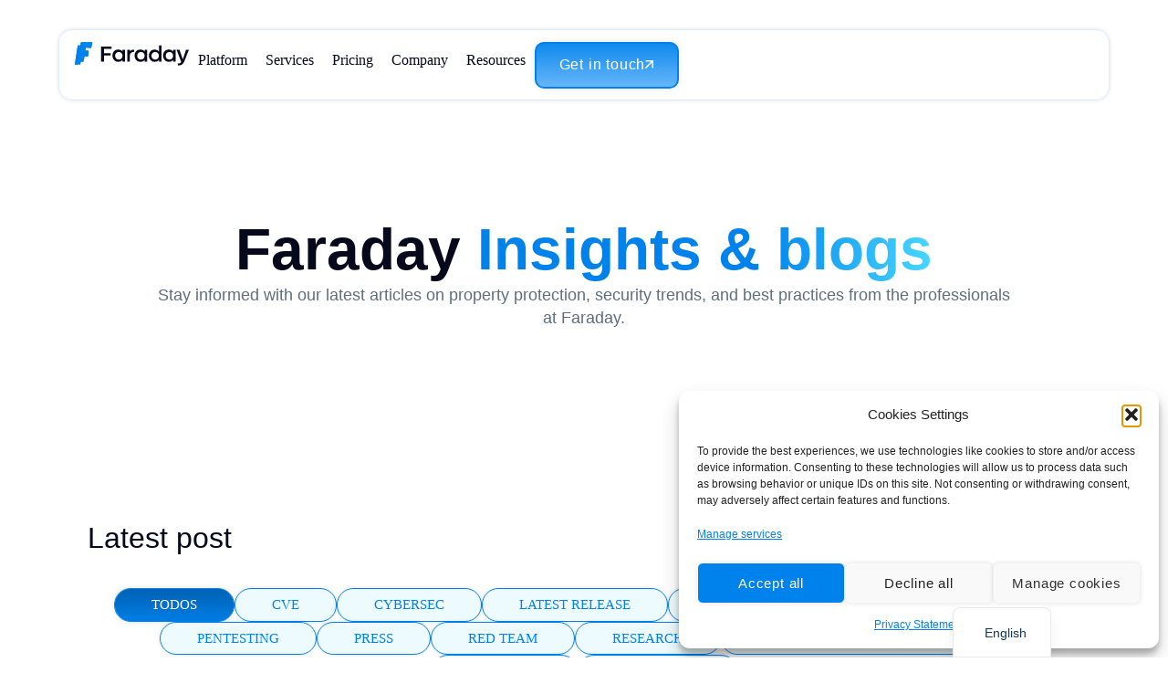

--- FILE ---
content_type: text/html; charset=UTF-8
request_url: https://faradaysec.com/tag/vulnerability-management/page/3/
body_size: 94529
content:
<!doctype html>
<html lang="en-US">
<head>
	<meta charset="UTF-8">
	<meta name="viewport" content="width=device-width, initial-scale=1">
	<link rel="profile" href="https://gmpg.org/xfn/11">
	<meta name='robots' content='noindex, nofollow' />
<!-- Google tag (gtag.js) consent mode dataLayer added by Site Kit -->
<script id="google_gtagjs-js-consent-mode-data-layer">
window.dataLayer = window.dataLayer || [];function gtag(){dataLayer.push(arguments);}
gtag('consent', 'default', {"ad_personalization":"denied","ad_storage":"denied","ad_user_data":"denied","analytics_storage":"denied","functionality_storage":"denied","security_storage":"denied","personalization_storage":"denied","region":["AT","BE","BG","CH","CY","CZ","DE","DK","EE","ES","FI","FR","GB","GR","HR","HU","IE","IS","IT","LI","LT","LU","LV","MT","NL","NO","PL","PT","RO","SE","SI","SK"],"wait_for_update":500});
window._googlesitekitConsentCategoryMap = {"statistics":["analytics_storage"],"marketing":["ad_storage","ad_user_data","ad_personalization"],"functional":["functionality_storage","security_storage"],"preferences":["personalization_storage"]};
window._googlesitekitConsents = {"ad_personalization":"denied","ad_storage":"denied","ad_user_data":"denied","analytics_storage":"denied","functionality_storage":"denied","security_storage":"denied","personalization_storage":"denied","region":["AT","BE","BG","CH","CY","CZ","DE","DK","EE","ES","FI","FR","GB","GR","HR","HU","IE","IS","IT","LI","LT","LU","LV","MT","NL","NO","PL","PT","RO","SE","SI","SK"],"wait_for_update":500};
</script>
<!-- End Google tag (gtag.js) consent mode dataLayer added by Site Kit -->

	<!-- This site is optimized with the Yoast SEO plugin v26.8 - https://yoast.com/product/yoast-seo-wordpress/ -->
	<title>Vulnerability Management| Page 3 of 7 | Faraday</title>
	<meta property="og:locale" content="en_US" />
	<meta property="og:type" content="article" />
	<meta property="og:title" content="Vulnerability Management| Page 3 of 7 | Faraday" />
	<meta property="og:url" content="https://faradaysec.com/tag/vulnerability-management/" />
	<meta property="og:site_name" content="Faraday" />
	<meta name="twitter:card" content="summary_large_image" />
	<script type="application/ld+json" class="yoast-schema-graph">{"@context":"https://schema.org","@graph":[{"@type":"CollectionPage","@id":"https://faradaysec.com/tag/vulnerability-management/","url":"https://faradaysec.com/tag/vulnerability-management/page/3/","name":"Vulnerability Management| Page 3 of 7 | Faraday","isPartOf":{"@id":"https://faradaysec.com/#website"},"primaryImageOfPage":{"@id":"https://faradaysec.com/tag/vulnerability-management/page/3/#primaryimage"},"image":{"@id":"https://faradaysec.com/tag/vulnerability-management/page/3/#primaryimage"},"thumbnailUrl":"https://faradaysec.com/wp-content/uploads/2023/11/4.6.2-1.jpg","breadcrumb":{"@id":"https://faradaysec.com/tag/vulnerability-management/page/3/#breadcrumb"},"inLanguage":"en-US"},{"@type":"ImageObject","inLanguage":"en-US","@id":"https://faradaysec.com/tag/vulnerability-management/page/3/#primaryimage","url":"https://faradaysec.com/wp-content/uploads/2023/11/4.6.2-1.jpg","contentUrl":"https://faradaysec.com/wp-content/uploads/2023/11/4.6.2-1.jpg","width":1200,"height":675},{"@type":"BreadcrumbList","@id":"https://faradaysec.com/tag/vulnerability-management/page/3/#breadcrumb","itemListElement":[{"@type":"ListItem","position":1,"name":"Home","item":"https://faradaysec.com/"},{"@type":"ListItem","position":2,"name":"Vulnerability Management"}]},{"@type":"WebSite","@id":"https://faradaysec.com/#website","url":"https://faradaysec.com/","name":"Faraday","description":"Optimize your security posture by drastically reducing time spent on executing, managing, and prioritizing. Protect your organization from threats.","alternateName":"FaradaySec","potentialAction":[{"@type":"SearchAction","target":{"@type":"EntryPoint","urlTemplate":"https://faradaysec.com/?s={search_term_string}"},"query-input":{"@type":"PropertyValueSpecification","valueRequired":true,"valueName":"search_term_string"}}],"inLanguage":"en-US"}]}</script>
	<!-- / Yoast SEO plugin. -->


<link rel='dns-prefetch' href='//www.googletagmanager.com' />
<link rel="alternate" type="application/rss+xml" title="Faraday &raquo; Feed" href="https://faradaysec.com/feed/" />
<link rel="alternate" type="application/rss+xml" title="Faraday &raquo; Comments Feed" href="https://faradaysec.com/comments/feed/" />
<link rel="alternate" type="application/rss+xml" title="Faraday &raquo; Vulnerability Management Tag Feed" href="https://faradaysec.com/tag/vulnerability-management/feed/" />
		<script>
            function cmplzCallClarity(method, params) {
                if (typeof window.clarity === 'function') {
                    try {
                        window.clarity(method, params);
                    } catch (e) {
                        console.warn('Clarity API error:', e);
                    }
                }
            }

            function cmplzGetConsentFromEvent(e) {
                var d = e && e.detail && e.detail.categories ? e.detail.categories : [];
                var categories = Array.isArray(d) ? d : [];

                return {
                    analyticsAllowed: categories.indexOf('statistics') !== -1,
                    adsAllowed: categories.indexOf('marketing') !== -1
                };
            }

            function cmplzSendClarityConsent(analyticsAllowed, adsAllowed) {
                var status = function (b) { return b ? "granted" : "denied"; };
                cmplzCallClarity('consentv2', {
                    analytics_Storage: status(!!analyticsAllowed),
                    ad_Storage: status(!!adsAllowed)
                });
            }

            function cmplzEraseClarityCookies() {
                cmplzCallClarity('consent', false);
            }

            document.addEventListener('cmplz_fire_categories', function (e) {
                var consent = cmplzGetConsentFromEvent(e);
                cmplzSendClarityConsent(consent.analyticsAllowed, consent.adsAllowed);
            });

            document.addEventListener('cmplz_revoke', function (e) {
                var consent = cmplzGetConsentFromEvent(e);
                cmplzSendClarityConsent(consent.analyticsAllowed, consent.adsAllowed);
                if (!consent.analyticsAllowed && !consent.adsAllowed) {
                    cmplzEraseClarityCookies();
                }
            });

		</script>
		<style id='wp-img-auto-sizes-contain-inline-css'>
img:is([sizes=auto i],[sizes^="auto," i]){contain-intrinsic-size:3000px 1500px}
/*# sourceURL=wp-img-auto-sizes-contain-inline-css */
</style>

<style id='wp-emoji-styles-inline-css'>

	img.wp-smiley, img.emoji {
		display: inline !important;
		border: none !important;
		box-shadow: none !important;
		height: 1em !important;
		width: 1em !important;
		margin: 0 0.07em !important;
		vertical-align: -0.1em !important;
		background: none !important;
		padding: 0 !important;
	}
/*# sourceURL=wp-emoji-styles-inline-css */
</style>
<link rel='stylesheet' id='wp-block-library-css' href='https://faradaysec.com/wp-includes/css/dist/block-library/style.css?ver=6.9' media='all' />
<style id='global-styles-inline-css'>
:root{--wp--preset--aspect-ratio--square: 1;--wp--preset--aspect-ratio--4-3: 4/3;--wp--preset--aspect-ratio--3-4: 3/4;--wp--preset--aspect-ratio--3-2: 3/2;--wp--preset--aspect-ratio--2-3: 2/3;--wp--preset--aspect-ratio--16-9: 16/9;--wp--preset--aspect-ratio--9-16: 9/16;--wp--preset--color--black: #000000;--wp--preset--color--cyan-bluish-gray: #abb8c3;--wp--preset--color--white: #ffffff;--wp--preset--color--pale-pink: #f78da7;--wp--preset--color--vivid-red: #cf2e2e;--wp--preset--color--luminous-vivid-orange: #ff6900;--wp--preset--color--luminous-vivid-amber: #fcb900;--wp--preset--color--light-green-cyan: #7bdcb5;--wp--preset--color--vivid-green-cyan: #00d084;--wp--preset--color--pale-cyan-blue: #8ed1fc;--wp--preset--color--vivid-cyan-blue: #0693e3;--wp--preset--color--vivid-purple: #9b51e0;--wp--preset--gradient--vivid-cyan-blue-to-vivid-purple: linear-gradient(135deg,rgb(6,147,227) 0%,rgb(155,81,224) 100%);--wp--preset--gradient--light-green-cyan-to-vivid-green-cyan: linear-gradient(135deg,rgb(122,220,180) 0%,rgb(0,208,130) 100%);--wp--preset--gradient--luminous-vivid-amber-to-luminous-vivid-orange: linear-gradient(135deg,rgb(252,185,0) 0%,rgb(255,105,0) 100%);--wp--preset--gradient--luminous-vivid-orange-to-vivid-red: linear-gradient(135deg,rgb(255,105,0) 0%,rgb(207,46,46) 100%);--wp--preset--gradient--very-light-gray-to-cyan-bluish-gray: linear-gradient(135deg,rgb(238,238,238) 0%,rgb(169,184,195) 100%);--wp--preset--gradient--cool-to-warm-spectrum: linear-gradient(135deg,rgb(74,234,220) 0%,rgb(151,120,209) 20%,rgb(207,42,186) 40%,rgb(238,44,130) 60%,rgb(251,105,98) 80%,rgb(254,248,76) 100%);--wp--preset--gradient--blush-light-purple: linear-gradient(135deg,rgb(255,206,236) 0%,rgb(152,150,240) 100%);--wp--preset--gradient--blush-bordeaux: linear-gradient(135deg,rgb(254,205,165) 0%,rgb(254,45,45) 50%,rgb(107,0,62) 100%);--wp--preset--gradient--luminous-dusk: linear-gradient(135deg,rgb(255,203,112) 0%,rgb(199,81,192) 50%,rgb(65,88,208) 100%);--wp--preset--gradient--pale-ocean: linear-gradient(135deg,rgb(255,245,203) 0%,rgb(182,227,212) 50%,rgb(51,167,181) 100%);--wp--preset--gradient--electric-grass: linear-gradient(135deg,rgb(202,248,128) 0%,rgb(113,206,126) 100%);--wp--preset--gradient--midnight: linear-gradient(135deg,rgb(2,3,129) 0%,rgb(40,116,252) 100%);--wp--preset--font-size--small: 13px;--wp--preset--font-size--medium: 20px;--wp--preset--font-size--large: 36px;--wp--preset--font-size--x-large: 42px;--wp--preset--spacing--20: 0.44rem;--wp--preset--spacing--30: 0.67rem;--wp--preset--spacing--40: 1rem;--wp--preset--spacing--50: 1.5rem;--wp--preset--spacing--60: 2.25rem;--wp--preset--spacing--70: 3.38rem;--wp--preset--spacing--80: 5.06rem;--wp--preset--shadow--natural: 6px 6px 9px rgba(0, 0, 0, 0.2);--wp--preset--shadow--deep: 12px 12px 50px rgba(0, 0, 0, 0.4);--wp--preset--shadow--sharp: 6px 6px 0px rgba(0, 0, 0, 0.2);--wp--preset--shadow--outlined: 6px 6px 0px -3px rgb(255, 255, 255), 6px 6px rgb(0, 0, 0);--wp--preset--shadow--crisp: 6px 6px 0px rgb(0, 0, 0);}:root { --wp--style--global--content-size: 800px;--wp--style--global--wide-size: 1200px; }:where(body) { margin: 0; }.wp-site-blocks > .alignleft { float: left; margin-right: 2em; }.wp-site-blocks > .alignright { float: right; margin-left: 2em; }.wp-site-blocks > .aligncenter { justify-content: center; margin-left: auto; margin-right: auto; }:where(.wp-site-blocks) > * { margin-block-start: 24px; margin-block-end: 0; }:where(.wp-site-blocks) > :first-child { margin-block-start: 0; }:where(.wp-site-blocks) > :last-child { margin-block-end: 0; }:root { --wp--style--block-gap: 24px; }:root :where(.is-layout-flow) > :first-child{margin-block-start: 0;}:root :where(.is-layout-flow) > :last-child{margin-block-end: 0;}:root :where(.is-layout-flow) > *{margin-block-start: 24px;margin-block-end: 0;}:root :where(.is-layout-constrained) > :first-child{margin-block-start: 0;}:root :where(.is-layout-constrained) > :last-child{margin-block-end: 0;}:root :where(.is-layout-constrained) > *{margin-block-start: 24px;margin-block-end: 0;}:root :where(.is-layout-flex){gap: 24px;}:root :where(.is-layout-grid){gap: 24px;}.is-layout-flow > .alignleft{float: left;margin-inline-start: 0;margin-inline-end: 2em;}.is-layout-flow > .alignright{float: right;margin-inline-start: 2em;margin-inline-end: 0;}.is-layout-flow > .aligncenter{margin-left: auto !important;margin-right: auto !important;}.is-layout-constrained > .alignleft{float: left;margin-inline-start: 0;margin-inline-end: 2em;}.is-layout-constrained > .alignright{float: right;margin-inline-start: 2em;margin-inline-end: 0;}.is-layout-constrained > .aligncenter{margin-left: auto !important;margin-right: auto !important;}.is-layout-constrained > :where(:not(.alignleft):not(.alignright):not(.alignfull)){max-width: var(--wp--style--global--content-size);margin-left: auto !important;margin-right: auto !important;}.is-layout-constrained > .alignwide{max-width: var(--wp--style--global--wide-size);}body .is-layout-flex{display: flex;}.is-layout-flex{flex-wrap: wrap;align-items: center;}.is-layout-flex > :is(*, div){margin: 0;}body .is-layout-grid{display: grid;}.is-layout-grid > :is(*, div){margin: 0;}body{padding-top: 0px;padding-right: 0px;padding-bottom: 0px;padding-left: 0px;}a:where(:not(.wp-element-button)){text-decoration: underline;}:root :where(.wp-element-button, .wp-block-button__link){background-color: #32373c;border-width: 0;color: #fff;font-family: inherit;font-size: inherit;font-style: inherit;font-weight: inherit;letter-spacing: inherit;line-height: inherit;padding-top: calc(0.667em + 2px);padding-right: calc(1.333em + 2px);padding-bottom: calc(0.667em + 2px);padding-left: calc(1.333em + 2px);text-decoration: none;text-transform: inherit;}.has-black-color{color: var(--wp--preset--color--black) !important;}.has-cyan-bluish-gray-color{color: var(--wp--preset--color--cyan-bluish-gray) !important;}.has-white-color{color: var(--wp--preset--color--white) !important;}.has-pale-pink-color{color: var(--wp--preset--color--pale-pink) !important;}.has-vivid-red-color{color: var(--wp--preset--color--vivid-red) !important;}.has-luminous-vivid-orange-color{color: var(--wp--preset--color--luminous-vivid-orange) !important;}.has-luminous-vivid-amber-color{color: var(--wp--preset--color--luminous-vivid-amber) !important;}.has-light-green-cyan-color{color: var(--wp--preset--color--light-green-cyan) !important;}.has-vivid-green-cyan-color{color: var(--wp--preset--color--vivid-green-cyan) !important;}.has-pale-cyan-blue-color{color: var(--wp--preset--color--pale-cyan-blue) !important;}.has-vivid-cyan-blue-color{color: var(--wp--preset--color--vivid-cyan-blue) !important;}.has-vivid-purple-color{color: var(--wp--preset--color--vivid-purple) !important;}.has-black-background-color{background-color: var(--wp--preset--color--black) !important;}.has-cyan-bluish-gray-background-color{background-color: var(--wp--preset--color--cyan-bluish-gray) !important;}.has-white-background-color{background-color: var(--wp--preset--color--white) !important;}.has-pale-pink-background-color{background-color: var(--wp--preset--color--pale-pink) !important;}.has-vivid-red-background-color{background-color: var(--wp--preset--color--vivid-red) !important;}.has-luminous-vivid-orange-background-color{background-color: var(--wp--preset--color--luminous-vivid-orange) !important;}.has-luminous-vivid-amber-background-color{background-color: var(--wp--preset--color--luminous-vivid-amber) !important;}.has-light-green-cyan-background-color{background-color: var(--wp--preset--color--light-green-cyan) !important;}.has-vivid-green-cyan-background-color{background-color: var(--wp--preset--color--vivid-green-cyan) !important;}.has-pale-cyan-blue-background-color{background-color: var(--wp--preset--color--pale-cyan-blue) !important;}.has-vivid-cyan-blue-background-color{background-color: var(--wp--preset--color--vivid-cyan-blue) !important;}.has-vivid-purple-background-color{background-color: var(--wp--preset--color--vivid-purple) !important;}.has-black-border-color{border-color: var(--wp--preset--color--black) !important;}.has-cyan-bluish-gray-border-color{border-color: var(--wp--preset--color--cyan-bluish-gray) !important;}.has-white-border-color{border-color: var(--wp--preset--color--white) !important;}.has-pale-pink-border-color{border-color: var(--wp--preset--color--pale-pink) !important;}.has-vivid-red-border-color{border-color: var(--wp--preset--color--vivid-red) !important;}.has-luminous-vivid-orange-border-color{border-color: var(--wp--preset--color--luminous-vivid-orange) !important;}.has-luminous-vivid-amber-border-color{border-color: var(--wp--preset--color--luminous-vivid-amber) !important;}.has-light-green-cyan-border-color{border-color: var(--wp--preset--color--light-green-cyan) !important;}.has-vivid-green-cyan-border-color{border-color: var(--wp--preset--color--vivid-green-cyan) !important;}.has-pale-cyan-blue-border-color{border-color: var(--wp--preset--color--pale-cyan-blue) !important;}.has-vivid-cyan-blue-border-color{border-color: var(--wp--preset--color--vivid-cyan-blue) !important;}.has-vivid-purple-border-color{border-color: var(--wp--preset--color--vivid-purple) !important;}.has-vivid-cyan-blue-to-vivid-purple-gradient-background{background: var(--wp--preset--gradient--vivid-cyan-blue-to-vivid-purple) !important;}.has-light-green-cyan-to-vivid-green-cyan-gradient-background{background: var(--wp--preset--gradient--light-green-cyan-to-vivid-green-cyan) !important;}.has-luminous-vivid-amber-to-luminous-vivid-orange-gradient-background{background: var(--wp--preset--gradient--luminous-vivid-amber-to-luminous-vivid-orange) !important;}.has-luminous-vivid-orange-to-vivid-red-gradient-background{background: var(--wp--preset--gradient--luminous-vivid-orange-to-vivid-red) !important;}.has-very-light-gray-to-cyan-bluish-gray-gradient-background{background: var(--wp--preset--gradient--very-light-gray-to-cyan-bluish-gray) !important;}.has-cool-to-warm-spectrum-gradient-background{background: var(--wp--preset--gradient--cool-to-warm-spectrum) !important;}.has-blush-light-purple-gradient-background{background: var(--wp--preset--gradient--blush-light-purple) !important;}.has-blush-bordeaux-gradient-background{background: var(--wp--preset--gradient--blush-bordeaux) !important;}.has-luminous-dusk-gradient-background{background: var(--wp--preset--gradient--luminous-dusk) !important;}.has-pale-ocean-gradient-background{background: var(--wp--preset--gradient--pale-ocean) !important;}.has-electric-grass-gradient-background{background: var(--wp--preset--gradient--electric-grass) !important;}.has-midnight-gradient-background{background: var(--wp--preset--gradient--midnight) !important;}.has-small-font-size{font-size: var(--wp--preset--font-size--small) !important;}.has-medium-font-size{font-size: var(--wp--preset--font-size--medium) !important;}.has-large-font-size{font-size: var(--wp--preset--font-size--large) !important;}.has-x-large-font-size{font-size: var(--wp--preset--font-size--x-large) !important;}
:root :where(.wp-block-pullquote){font-size: 1.5em;line-height: 1.6;}
/*# sourceURL=global-styles-inline-css */
</style>
<link rel='stylesheet' id='cmplz-general-css' href='https://faradaysec.com/wp-content/plugins/complianz-gdpr/assets/css/cookieblocker.css?ver=1767964601' media='all' />
<link rel='stylesheet' id='parent-css' href='https://faradaysec.com/wp-content/themes/hello-elementor/style.css?ver=6.9' media='all' />
<link rel='stylesheet' id='hello-elementor-css' href='https://faradaysec.com/wp-content/themes/hello-elementor/assets/css/reset.css?ver=3.4.5' media='all' />
<link rel='stylesheet' id='hello-elementor-theme-style-css' href='https://faradaysec.com/wp-content/themes/hello-elementor/assets/css/theme.css?ver=3.4.5' media='all' />
<link rel='stylesheet' id='hello-elementor-header-footer-css' href='https://faradaysec.com/wp-content/themes/hello-elementor/assets/css/header-footer.css?ver=3.4.5' media='all' />
<link rel='stylesheet' id='elementor-frontend-css' href='https://faradaysec.com/wp-content/plugins/elementor/assets/css/frontend.css?ver=3.34.2' media='all' />
<link rel='stylesheet' id='elementor-post-84137-css' href='https://faradaysec.com/wp-content/uploads/elementor/css/post-84137.css?ver=1768911511' media='all' />
<link rel='stylesheet' id='widget-image-css' href='https://faradaysec.com/wp-content/plugins/elementor/assets/css/widget-image.min.css?ver=3.34.2' media='all' />
<link rel='stylesheet' id='e-sticky-css' href='https://faradaysec.com/wp-content/plugins/elementor-pro/assets/css/modules/sticky.css?ver=3.34.1' media='all' />
<link rel='stylesheet' id='widget-heading-css' href='https://faradaysec.com/wp-content/plugins/elementor/assets/css/widget-heading.min.css?ver=3.34.2' media='all' />
<link rel='stylesheet' id='widget-search-css' href='https://faradaysec.com/wp-content/plugins/elementor-pro/assets/css/widget-search.min.css?ver=3.34.1' media='all' />
<link rel='stylesheet' id='widget-loop-common-css' href='https://faradaysec.com/wp-content/plugins/elementor-pro/assets/css/widget-loop-common.min.css?ver=3.34.1' media='all' />
<link rel='stylesheet' id='widget-loop-grid-css' href='https://faradaysec.com/wp-content/plugins/elementor-pro/assets/css/widget-loop-grid.min.css?ver=3.34.1' media='all' />
<link rel='stylesheet' id='widget-icon-box-css' href='https://faradaysec.com/wp-content/plugins/elementor/assets/css/widget-icon-box.min.css?ver=3.34.2' media='all' />
<link rel='stylesheet' id='elementor-icons-css' href='https://faradaysec.com/wp-content/plugins/elementor/assets/lib/eicons/css/elementor-icons.css?ver=5.46.0' media='all' />
<link rel='stylesheet' id='elementor-post-92702-css' href='https://faradaysec.com/wp-content/uploads/elementor/css/post-92702.css?ver=1768911512' media='all' />
<link rel='stylesheet' id='elementor-post-92731-css' href='https://faradaysec.com/wp-content/uploads/elementor/css/post-92731.css?ver=1768911512' media='all' />
<link rel='stylesheet' id='elementor-post-93108-css' href='https://faradaysec.com/wp-content/uploads/elementor/css/post-93108.css?ver=1768914098' media='all' />
<link rel='stylesheet' id='trp-language-switcher-v2-css' href='https://faradaysec.com/wp-content/plugins/translatepress-multilingual/assets/css/trp-language-switcher-v2.css?ver=3.0.7' media='all' />
<link rel='stylesheet' id='eael-general-css' href='https://faradaysec.com/wp-content/plugins/essential-addons-for-elementor-lite/assets/front-end/css/view/general.min.css?ver=6.5.8' media='all' />
<link rel='stylesheet' id='elementor-gf-local-roboto-css' href='https://faradaysec.com/wp-content/uploads/elementor/google-fonts/css/roboto.css?ver=1755271767' media='all' />
<link rel='stylesheet' id='elementor-gf-local-robotoslab-css' href='https://faradaysec.com/wp-content/uploads/elementor/google-fonts/css/robotoslab.css?ver=1755271775' media='all' />
<script src="https://faradaysec.com/wp-includes/js/jquery/jquery.js?ver=3.7.1" id="jquery-core-js"></script>
<script src="https://faradaysec.com/wp-includes/js/jquery/jquery-migrate.js?ver=3.4.1" id="jquery-migrate-js"></script>
<script src="https://faradaysec.com/wp-content/plugins/translatepress-multilingual/assets/js/trp-frontend-language-switcher.js?ver=3.0.7" id="trp-language-switcher-js-v2-js"></script>

<!-- Google tag (gtag.js) snippet added by Site Kit -->
<!-- Google Analytics snippet added by Site Kit -->
<script src="https://www.googletagmanager.com/gtag/js?id=AW-594285711" id="google_gtagjs-js" async></script>
<script id="google_gtagjs-js-after">
window.dataLayer = window.dataLayer || [];function gtag(){dataLayer.push(arguments);}
gtag("set","linker",{"domains":["faradaysec.com"]});
gtag("js", new Date());
gtag("set", "developer_id.dZTNiMT", true);
gtag("config", "AW-594285711");
//# sourceURL=google_gtagjs-js-after
</script>
<link rel="https://api.w.org/" href="https://faradaysec.com/wp-json/" /><link rel="alternate" title="JSON" type="application/json" href="https://faradaysec.com/wp-json/wp/v2/tags/120" /><meta name="generator" content="WordPress 6.9" />
<meta name="generator" content="Site Kit by Google 1.170.0" /><!-- Google Tag Manager -->
<script>(function(w,d,s,l,i){w[l]=w[l]||[];w[l].push({'gtm.start':
new Date().getTime(),event:'gtm.js'});var f=d.getElementsByTagName(s)[0],
j=d.createElement(s),dl=l!='dataLayer'?'&l='+l:'';j.async=true;j.src=
'https://www.googletagmanager.com/gtm.js?id='+i+dl;f.parentNode.insertBefore(j,f);
})(window,document,'script','dataLayer','GTM-MMC48C9');</script>
<!-- End Google Tag Manager -->
				<script type="text/javascript">
				(function(c,l,a,r,i,t,y){
					c[a]=c[a]||function(){(c[a].q=c[a].q||[]).push(arguments)};t=l.createElement(r);t.async=1;
					t.src="https://www.clarity.ms/tag/"+i+"?ref=wordpress";y=l.getElementsByTagName(r)[0];y.parentNode.insertBefore(t,y);
				})(window, document, "clarity", "script", "v3yt0zm617");
		</script>
		<link rel="alternate" hreflang="en-US" href="https://faradaysec.com/tag/vulnerability-management/page/3/"/>
<link rel="alternate" hreflang="en" href="https://faradaysec.com/tag/vulnerability-management/page/3/"/>
			<style>.cmplz-hidden {
					display: none !important;
				}</style>
<!-- Google AdSense meta tags added by Site Kit -->
<meta name="google-adsense-platform-account" content="ca-host-pub-2644536267352236">
<meta name="google-adsense-platform-domain" content="sitekit.withgoogle.com">
<!-- End Google AdSense meta tags added by Site Kit -->
<meta name="generator" content="Elementor 3.34.2; features: additional_custom_breakpoints; settings: css_print_method-external, google_font-enabled, font_display-auto">
<style>
	
	html,
body {
    overflow-x: hidden!important;
}
	
	h3 {
		margin-top: 0!important;
	}
	
	.formContainer,
	.formContainerSecondary {
		border-radius: 15px;
    box-shadow: 0 0.6px 1.81px 0 rgba(0, 0, 0, 0.05), 0 2.29px 6.87px 0 rgba(0, 0, 0, 0.05), 0 10px 30px 0 rgba(0, 0, 0, 0.05);
		padding: 2px!important;
	}
	
	.formContainer {
		background: linear-gradient(315deg,
								#0D5B9B 0%,
								#0082ED 47%,
								#D6F5FF 99%
							);
	}
	
	.formContainerSecondary {
		background: linear-gradient(315deg,
								#871437 0%,
								#F23F5D 47%,
								#FFE4E6 99%
							);
	}

	.formContainer #form,
	.formContainerSecondary #form {
		background: linear-gradient(180deg, #F5F5F5 -3.8%, #FFF 47.58%, #F5F5F5 99.95%);
		border-radius: 14px;
	}
	
	#form .elementor-message-success {
		font-size: 14px;
    line-height: 18px;
    font-weight: 400;
    font-family: 'Geist';
    text-align: center;
    margin-top: 15px;
    margin-bottom: 0;
    color: #434343;
	}
	
	/* ===========================
   BOTONES
=========================== */

/* General transitions */
.buttonPrimary path,
.secondaryPrimary path,
.primaryTexted path {
  transition: all 0.3s !important;
}

.buttonPrimary:hover path,
.secondaryPrimary:hover path {
  fill: #fff !important;
  transition: all 0.3s !important;
}

/* ----- Primary Button ----- */
.buttonPrimary {
  position: relative;
  overflow: hidden;
  background: linear-gradient(180deg, #0082ED -12.9%, #77BFFA 113.71%);
  border-radius: 10px;
  z-index: 0;
	box-shadow: 0 0 7.46px 0 rgba(0, 0, 0, 0.10);
}

.buttonPrimary::before {
  content: "";
  position: absolute;
  inset: 0;
  background: linear-gradient(180deg, #005FAE -12.9%, #0082ED 113.71%);
  opacity: 0;
  transition: opacity 0.4s ease;
  z-index: -1;
}

.buttonPrimary:hover::before {
  opacity: 1;
}

/* ----- Secondary Button ----- */
.buttonSecondary {
  position: relative;
  overflow: hidden;
  border-radius: 10px;
  background: linear-gradient(0deg, #F23F5D -12.28%, #DF1F48 112.28%);
  z-index: 0;
}

.buttonSecondary::before {
  content: "";
  position: absolute;
  inset: 0;
  border-radius: 10px;
  background: linear-gradient(0deg, #BC143C 0%, #BC143C 100%);
  opacity: 0;
  transition: opacity 0.4s ease;
  z-index: -1;
}

.buttonSecondary:hover::before {
  opacity: 1;
}

/* ----- White Button ----- */
.buttonWhite {
  position: relative;
  overflow: hidden;
  border-radius: 10px;
  background: linear-gradient(180deg, rgba(255, 255, 255, 0.50) -17.59%, rgba(255, 255, 255, 0.50) 73.69%);
  z-index: 0;
}

.buttonWhite::before {
  content: "";
  position: absolute;
  inset: 0;
  background: var(--Degradado-Light, linear-gradient(180deg, #0082ED -12.9%, #77BFFA 113.71%));
  opacity: 0;
  transition: opacity 0.4s ease;
  z-index: -1;
}

.buttonWhite:hover::before {
  opacity: 1;
}

.buttonWhite:hover .elementor-button {
  border: solid 1.5px #0082ED !important;
}

/* ----- Texted Button ----- */
.primaryTexted {
  background: transparent;
  color: #0082ED;
}

/* ----- Icon Sizes ----- */
.buttonPrimary .elementor-button-icon,
.buttonSecondary .elementor-button-icon {
  width: 10px;
}


/* ===========================
   TEXTOS GRADIENTES
=========================== */

.primaryText,
.secondaryText {
  font-weight: 800 !important;
}

.primaryText {
  background: linear-gradient(90deg, #0082ED 61.06%, #48D7FF 100%);
  background-clip: text;
  -webkit-background-clip: text;
  -webkit-text-fill-color: transparent;
}

.secondaryText {
  background: linear-gradient(90deg, #9E1339 0.48%, #F23F5D 48.08%, #FCA5B0 100%);
  background-clip: text;
  -webkit-background-clip: text;
  -webkit-text-fill-color: transparent;
}


/* ===========================
   COUNTERS
=========================== */

.counters .elementor-counter-number-wrapper {
  display: inline-flex;
  align-items: baseline;
  gap: 0;
  background: linear-gradient(96deg, #0082ED 32.17%, #48D7FF 70.46%);
	background-clip: text;
	-webkit-background-clip: text;
	-webkit-text-fill-color: transparent;
  color: transparent;
  white-space: nowrap;
}

.counters .elementor-counter-number-wrapper > span {
  display: inline;
  -webkit-background-clip: inherit;
  background-clip: inherit;
  -webkit-text-fill-color: inherit;
  color: inherit;
}

.counters .elementor-widget-counter {
  position: relative;
  flex: 1;
  padding: 0 20px;
  text-align: center;
}

.counters .elementor-widget-counter:not(:last-child)::after {
  content: "";
  position: absolute;
  top: 0;
  right: 0;
  width: 1px;
  height: 100%;
	background: linear-gradient(90deg, rgba(227, 231, 234, 0.00) 0%, #A6B1BA 29.33%, #A6B1BA 71.15%, rgba(227, 231, 234, 0.00) 100%);
}
	
	.countersSecondary .elementor-counter-number-wrapper {
		display: inline-flex;
		align-items: baseline;
		gap: 0;
		background: linear-gradient(96deg, #9E1339 -2.78%, #F23F5D 39.35%, #FCA5B0 80.04%)!important;
		background-clip: text;
		-webkit-background-clip: text!important;
		-webkit-text-fill-color: transparent!important;
		color: transparent;
		white-space: nowrap;
	}

	.countersSecondary .elementor-counter-number-wrapper > span {
  display: inline;
  -webkit-background-clip: inherit;
  background-clip: inherit;
  -webkit-text-fill-color: inherit;
  color: inherit;
}

.countersSecondary .elementor-widget-counter {
  position: relative;
  flex: 1;
  padding: 0 20px;
  text-align: center;
}

.countersSecondary .elementor-widget-counter:not(:last-child)::after {
  content: "";
  position: absolute;
  top: 0;
  right: 0;
  width: 1px;
  height: 100%;
	background: linear-gradient(90deg, rgba(227, 231, 234, 0.00) 0%, #A6B1BA 29.33%, #A6B1BA 71.15%, rgba(227, 231, 234, 0.00) 100%);
}

/* ===========================
   TESTIMONIOS
=========================== */

.testimonialsSlider .elementor-testimonial {
  display: flex;
  flex-direction: column-reverse;
  position: relative;
}

.testimonialsSlider .elementor-main-swiper {
  padding: 20px;
}

.testimonialsSlider .textBlack {
  color: #06091C;
  display: inline-block;
  margin-bottom: 5px;
}

.testimonialsSlider .elementor-testimonial__cite {
  margin-bottom: 15px;
}

.testimonialsSlider .elementor-testimonial::before {
  content: "";
  background-image: url('https://faradaysec.com/wp-content/uploads/2025/09/five-starts-icon.svg');
  background-size: contain;
  background-repeat: no-repeat;
  background-position: center;
  position: absolute;
  top: 30px;
  right: 30px;
  width: 60px;
  height: 11px;
}
	
	.testimonialsSlider .swiper-slide {
    padding: 20px 20px 35px 20px!important;
    background: transparent !important;
    height: auto!important;
    display: flex;
    align-items: stretch;
		border-radius: 0!important;
		border: 0px!important;
		box-shadow: none!important;
}

.testimonialsSlider .elementor-testimonial {
    border-radius: 15.469px!important;
		border: 3.094px solid #FFF;
		background: linear-gradient(180deg, #F5F5F5 -3.8%, #FFF 47.58%, #F5F5F5 99.95%);
    box-shadow: 0px 10px 30px rgba(0, 0, 0, 0.10);
    border-radius: 15px;
    padding: 30px;
    height: 100%;
}

.testimonialsSlider .swiper-pagination {
    bottom: 0px !important;
}

	

.itemIconLeft .elementor-icon-box-wrapper {
    position: relative;
}


.itemIconLeft .elementor-icon-box-description {
    position: relative;
    bottom: -7px;
    left: -50px;
}
	

/* ===========================
   RESPONSIVE (MOBILE)
=========================== */

@media all and (max-width: 767px) {

  /* Icon boxes */
  .elementor-widget-icon-box.elementor-mobile-position-top .elementor-icon-box-wrapper {
    flex-direction: row !important;
    align-items: center !important;
  }

  /* Counters */
  .counters .elementor-widget-counter:not(:last-child)::after {
    display: none;
  }

  .counters .elementor-widget-counter {
    flex: auto;
  }
	
	/* Counters */
  .countersSecondary .elementor-widget-counter:not(:last-child)::after {
    display: none;
  }

  .countersSecondary .elementor-widget-counter {
    flex: auto;
  }

  /* Testimonials */
	
	selector .swiper-slide {
        padding: 10px 10px 30px 10px!important;
    }

    selector .elementor-testimonial {
        padding: 20px!important; 
    }
	
	.testimonialsSlider .elementor-testimonial {
    padding: 20px!important;
}
	
	.testimonialsSlider .elementor-main-swiper {
		padding: 0!important;
	}
	
	.testimonialsSlider .elementor-testimonial::before {
  top: 20px;
  right: 15px;
}
	
}

	
</style>
<script>
document.addEventListener("DOMContentLoaded", function () {

    // Solo usar hover en desktop
    if (!window.matchMedia("(min-width: 1025px)").matches) return;

    // Seleccionamos todos los <a> que sean parte del menú desktop
    const links = document.querySelectorAll(".main-navigation .menu-link");

    links.forEach(link => {

        // Buscar icono dentro del link
        const img = link.querySelector("img.menu-item-icon");
        if (!img) return;

        const originalSrc = img.src;
        const hoverSrc = originalSrc.replace(/\.svg$/i, "-hover.svg");

        // Preload para evitar parpadeo
        const preload = new Image();
        preload.src = hoverSrc;

        link.addEventListener("mouseenter", () => {
            img.src = hoverSrc;
        });

        link.addEventListener("mouseleave", () => {
            img.src = originalSrc;
        });
    });

});
</script>


<script>
(function () {
  const TARGET_URL = "/all-in-one";

  document.addEventListener(
    "click",
    function (e) {
      // Detectar click en el TEXTO del item "Faraday All-in-One"
      const title = e.target.closest(
        "#cmm-main-list li.subMenuHover > a .cmm-item-text"
      );

      if (!title) return;

      const li = title.closest("li.subMenuHover");
      if (!li) return;

      // Si el click fue en la flecha, dejamos que el menú actúe normal
      if (e.target.closest(".cmm-arrow")) return;

      // Parche: forzar navegación SOLO en el texto
      e.preventDefault();
      e.stopImmediatePropagation();

      window.location.href = TARGET_URL;
    },
    true // ← captura (antes del JS del menú)
  );
})();
</script>

			<style>
				.e-con.e-parent:nth-of-type(n+4):not(.e-lazyloaded):not(.e-no-lazyload),
				.e-con.e-parent:nth-of-type(n+4):not(.e-lazyloaded):not(.e-no-lazyload) * {
					background-image: none !important;
				}
				@media screen and (max-height: 1024px) {
					.e-con.e-parent:nth-of-type(n+3):not(.e-lazyloaded):not(.e-no-lazyload),
					.e-con.e-parent:nth-of-type(n+3):not(.e-lazyloaded):not(.e-no-lazyload) * {
						background-image: none !important;
					}
				}
				@media screen and (max-height: 640px) {
					.e-con.e-parent:nth-of-type(n+2):not(.e-lazyloaded):not(.e-no-lazyload),
					.e-con.e-parent:nth-of-type(n+2):not(.e-lazyloaded):not(.e-no-lazyload) * {
						background-image: none !important;
					}
				}
			</style>
			<link rel="icon" href="https://faradaysec.com/wp-content/uploads/2020/08/cropped-favicon_faraday-32x32.png" sizes="32x32" />
<link rel="icon" href="https://faradaysec.com/wp-content/uploads/2020/08/cropped-favicon_faraday-192x192.png" sizes="192x192" />
<link rel="apple-touch-icon" href="https://faradaysec.com/wp-content/uploads/2020/08/cropped-favicon_faraday-180x180.png" />
<meta name="msapplication-TileImage" content="https://faradaysec.com/wp-content/uploads/2020/08/cropped-favicon_faraday-270x270.png" />
		<style id="wp-custom-css">
			@keyframes arrowPulse {
    0% { background-color: #5F6E7C; }
    50% { background-color: #0082ED; }
    100% { background-color: #5F6E7C; }
}

.submenu-level-1 > li.menu-item-has-children > .menu-link {
    position: relative;
}

.submenu-level-1 > li.menu-item-has-children > .menu-link::after {
    content: "";
    position: absolute;
    right: 0px;
    top: 20px;
    width: 18px;
    height: 18px;
    background-color: #5F6E7C;
    -webkit-mask: url('https://faradaysec.com/wp-content/uploads/2025/09/arrow11.svg') no-repeat center;
    mask: url('https://faradaysec.com/wp-content/uploads/2025/09/arrow11.svg') no-repeat center;
    -webkit-mask-size: contain;
    mask-size: contain;
    transition: all 0.25s ease;
    animation: arrowPulse 2s infinite ease-in-out;
}

.submenu-level-1 > li.menu-item-has-children:hover > .menu-link::after {
    animation: none;
    background-color: #0082ED;
    transform: translateX(-5px);
}

#menu-main-menu > li:nth-child(2) > div > ul > li.subMenuHover.menu-item.menu-item-type-custom.menu-item-object-custom.menu-item-has-children.menu-item-has-children > a:after {
	display: none;
}		</style>
		</head>
<body class="archive paged tag tag-vulnerability-management tag-120 wp-embed-responsive paged-3 tag-paged-3 wp-theme-hello-elementor wp-child-theme-hello-elementor-child translatepress-en_US hello-elementor-default elementor-page-93108 elementor-default elementor-template-full-width elementor-kit-84137">

<!-- Google Tag Manager (noscript) -->
<noscript><iframe src="https://www.googletagmanager.com/ns.html?id=GTM-MMC48C9"
height="0" width="0" style="display:none;visibility:hidden"></iframe></noscript>
<!-- End Google Tag Manager (noscript) -->
		
<a class="skip-link screen-reader-text" href="#content">Skip to content</a>

		<header data-elementor-type="header" data-elementor-id="92702" class="elementor elementor-92702 elementor-location-header" data-elementor-post-type="elementor_library">
			<div class="elementor-element elementor-element-b134236 e-flex e-con-boxed e-con e-parent" data-id="b134236" data-element_type="container">
					<div class="e-con-inner">
				<div class="elementor-element elementor-element-7768ef2 elementor-widget elementor-widget-html" data-id="7768ef2" data-element_type="widget" data-widget_type="html.default">
				<div class="elementor-widget-container">
					<style>
    #simple-banner {
    display: none!important;
}

.navbarContainer {
    backdrop-filter: blur(10px);
}






/*** Responsive Styles Smartphone Only ***/
@media all and (max-width: 767px) {
 
.elementor-nav-menu {
    padding: 15px;
    width: 95%;
    left: 2.5%;
    background-color: #fff;
    border-radius: 0 0 15px 15px;
    backdrop-filter: blur(10px);
    box-shadow: 0 0 5px 0 rgba(0, 0, 0, 0.10);
    border: 1px solid rgba(0, 130, 237, 0.15);
}
 
}
</style>				</div>
				</div>
					</div>
				</div>
		<div class="elementor-element elementor-element-3f300be e-flex e-con-boxed e-con e-parent" data-id="3f300be" data-element_type="container" id="navbar" data-settings="{&quot;position&quot;:&quot;fixed&quot;,&quot;sticky&quot;:&quot;top&quot;,&quot;sticky_anchor_link_offset&quot;:150,&quot;sticky_on&quot;:[&quot;desktop&quot;,&quot;tablet&quot;,&quot;mobile&quot;],&quot;sticky_offset&quot;:0,&quot;sticky_effects_offset&quot;:0}">
					<div class="e-con-inner">
		<div class="elementor-element elementor-element-d7b70c7 e-con-full navbarContainer e-flex e-con e-child" data-id="d7b70c7" data-element_type="container" data-settings="{&quot;background_background&quot;:&quot;classic&quot;}">
				<div class="elementor-element elementor-element-b1ebf5f elementor-widget elementor-widget-image" data-id="b1ebf5f" data-element_type="widget" data-widget_type="image.default">
				<div class="elementor-widget-container">
																<a href="https://faradaysec.com">
							<img width="125" height="26" src="https://faradaysec.com/wp-content/uploads/2025/08/faradaysec-logo-navbar.svg" class="attachment-full size-full wp-image-92704" alt="" />								</a>
															</div>
				</div>
				<div class="elementor-element elementor-element-3e27207 elementor-widget-mobile__width-auto elementor-widget elementor-widget-shortcode" data-id="3e27207" data-element_type="widget" data-widget_type="shortcode.default">
				<div class="elementor-widget-container">
							<div class="elementor-shortcode"><link rel="stylesheet" href="https://faradaysec.com/wp-content/themes/hello-elementor-child/inc/menu/menu-desktop.css" media="(min-width: 1025px)"><link rel="stylesheet" href="https://faradaysec.com/wp-content/themes/hello-elementor-child/inc/menu/menu-mobile.css" media="(max-width: 1024px)">    <nav class="main-navigation desktop-only">
        <ul id="menu-main-menu" class="main-menu"><li class="menu-item menu-item-type-custom menu-item-object-custom menu-item-has-children menu-item-has-children"><a href="/platform" class="menu-link depth-0"><div class="menu-item-icon-wrapper"></div><div class="menu-item-text"><span class="menu-item-title">Platform</span></div></a>
<div class="submenu-container"><ul class="submenu-level-1">
<li class="menu-item menu-item-type-custom menu-item-object-custom"><a href="/platform" class="menu-link depth-1"><div class="menu-item-icon-wrapper"><img class="menu-item-icon" src="https://faradaysec.com/wp-content/uploads/2025/12/menu-icon-1.svg" alt="Overview icon" /></div><div class="menu-item-text"><span class="menu-item-title">Overview</span><span class="menu-item-description">Unified offensive security platform.</span></div></a></li><li class="menu-item menu-item-type-custom menu-item-object-custom menu-item-has-children menu-item-has-children"><a href="#" class="menu-link depth-1"><div class="menu-item-icon-wrapper"><img class="menu-item-icon" src="https://faradaysec.com/wp-content/uploads/2025/12/menu-icon-2.svg" alt="Use Cases icon" /></div><div class="menu-item-text"><span class="menu-item-title">Use Cases</span><span class="menu-item-description">Offensive operations made simple.</span></div></a>
	<ul class="submenu-level-2">
<li class="menu-item menu-item-type-post_type menu-item-object-page"><a href="https://faradaysec.com/platform/vulnerability-management/" class="menu-link depth-2"><div class="menu-item-icon-wrapper"><img class="menu-item-icon" src="https://faradaysec.com/wp-content/uploads/2025/12/menu-icon-5.svg" alt="Vulnerability Management icon" /></div><div class="menu-item-text"><span class="menu-item-title">Vulnerability Management</span><span class="menu-item-description">Continuous scanning and tracking.</span></div></a></li><li class="menu-item menu-item-type-post_type menu-item-object-page"><a href="https://faradaysec.com/platform/penetration-testing-reporting/" class="menu-link depth-2"><div class="menu-item-icon-wrapper"><img class="menu-item-icon" src="https://faradaysec.com/wp-content/uploads/2025/12/menu-icon-6.svg" alt="Penetration Testing Reporting icon" /></div><div class="menu-item-text"><span class="menu-item-title">Penetration Testing Reporting</span><span class="menu-item-description">Automate and centralize pentests.</span></div></a></li><li class="menu-item menu-item-type-post_type menu-item-object-page"><a href="https://faradaysec.com/platform/application-security-teams-devsecops/" class="menu-link depth-2"><div class="menu-item-icon-wrapper"><img class="menu-item-icon" src="https://faradaysec.com/wp-content/uploads/2025/12/menu-icon-7.svg" alt="Application Security / DevSecOps icon" /></div><div class="menu-item-text"><span class="menu-item-title">Application Security / DevSecOps</span><span class="menu-item-description">Integrate security into development.</span></div></a></li>	</ul>
</li><li class="menu-item menu-item-type-post_type menu-item-object-page"><a href="https://faradaysec.com/platform/integrations/" class="menu-link depth-1"><div class="menu-item-icon-wrapper"><img class="menu-item-icon" src="https://faradaysec.com/wp-content/uploads/2025/12/menu-icon-3.svg" alt="Integrations icon" /></div><div class="menu-item-text"><span class="menu-item-title">Integrations</span><span class="menu-item-description">Connect tools, automate workflows.</span></div></a></li><li class="menu-item menu-item-type-custom menu-item-object-custom"><a href="https://portal.faradaysec.com/auth/login?next=%2F" class="menu-link depth-1"><div class="menu-item-icon-wrapper"><img class="menu-item-icon" src="https://faradaysec.com/wp-content/uploads/2025/12/menu-icon-4.svg" alt="Client Portal icon" /></div><div class="menu-item-text"><span class="menu-item-title">Client Portal</span><span class="menu-item-description">Real-time visibility for clients.</span></div></a></li></ul></div>
</li><li class="menu-item menu-item-type-custom menu-item-object-custom menu-item-has-children menu-item-has-children"><a class="menu-link depth-0"><div class="menu-item-icon-wrapper"></div><div class="menu-item-text"><span class="menu-item-title">Services</span></div></a>
<div class="submenu-container"><ul class="submenu-level-1">
<li class="subMenuHover menu-item menu-item-type-custom menu-item-object-custom menu-item-has-children menu-item-has-children"><a href="/all-in-one" class="menu-link depth-1"><div class="menu-item-icon-wrapper"><img class="menu-item-icon" src="https://faradaysec.com/wp-content/uploads/2025/12/menu-icon-8.svg" alt="Faraday All-in-One icon" /></div><div class="menu-item-text"><span class="menu-item-title">Faraday All-in-One</span><span class="menu-item-description">Unified offensive security platform.</span></div></a>
	<ul class="submenu-level-2">
<li class="menu-item menu-item-type-custom menu-item-object-custom"><a href="#" class="menu-link depth-2"><div class="menu-item-icon-wrapper"><img class="menu-item-icon" src="https://faradaysec.com/wp-content/uploads/2025/12/menu-icon-11.svg" alt="Faraday Enrichment icon" /></div><div class="menu-item-text"><span class="menu-item-title">Faraday Enrichment</span><span class="menu-item-description">Train. Simulate. Evolve your offensive capabilities.</span></div></a></li><li class="menu-item menu-item-type-custom menu-item-object-custom"><a href="#" class="menu-link depth-2"><div class="menu-item-icon-wrapper"><img class="menu-item-icon" src="https://faradaysec.com/wp-content/uploads/2025/12/menu-icon-12.svg" alt="Faraday Ops icon" /></div><div class="menu-item-text"><span class="menu-item-title">Faraday Ops</span><span class="menu-item-description">Automate detection, response, and continuous validation.</span></div></a></li><li class="menu-item menu-item-type-custom menu-item-object-custom"><a href="#" class="menu-link depth-2"><div class="menu-item-icon-wrapper"><img class="menu-item-icon" src="https://faradaysec.com/wp-content/uploads/2025/12/menu-icon-13.svg" alt="Faraday CART icon" /></div><div class="menu-item-text"><span class="menu-item-title">Faraday CART</span><span class="menu-item-description">Reverse, exploit, and understand complex software systems.</span></div></a></li><li class="menu-item menu-item-type-custom menu-item-object-custom"><a href="#" class="menu-link depth-2"><div class="menu-item-icon-wrapper"><img class="menu-item-icon" src="https://faradaysec.com/wp-content/uploads/2025/12/menu-icon-14.svg" alt="Faraday Labs icon" /></div><div class="menu-item-text"><span class="menu-item-title">Faraday Labs</span><span class="menu-item-description">Discover, analyze, and disclose real-world vulnerabilities.</span></div></a></li>	</ul>
</li><li class="menu-item menu-item-type-custom menu-item-object-custom"><a href="/red-team-services/" class="menu-link depth-1"><div class="menu-item-icon-wrapper"><img class="menu-item-icon" src="https://faradaysec.com/wp-content/uploads/2025/12/menu-icon-9.svg" alt="Red Team Services icon" /></div><div class="menu-item-text"><span class="menu-item-title">Red Team Services</span><span class="menu-item-description">Offensive operations made simple.</span></div></a></li><li class="menu-item menu-item-type-custom menu-item-object-custom"><a href="/research-lab/" class="menu-link depth-1"><div class="menu-item-icon-wrapper"><img class="menu-item-icon" src="https://faradaysec.com/wp-content/uploads/2025/12/menu-icon-10.svg" alt="Research Lab icon" /></div><div class="menu-item-text"><span class="menu-item-title">Research Lab</span><span class="menu-item-description">Advancing offensive security research.</span></div></a></li></ul></div>
</li><li class="menu-item menu-item-type-custom menu-item-object-custom"><a href="https://faradaysec.com/pricing" class="menu-link depth-0"><div class="menu-item-icon-wrapper"></div><div class="menu-item-text"><span class="menu-item-title">Pricing</span></div></a></li><li class="menu-item menu-item-type-custom menu-item-object-custom menu-item-has-children menu-item-has-children"><a class="menu-link depth-0"><div class="menu-item-icon-wrapper"></div><div class="menu-item-text"><span class="menu-item-title">Company</span></div></a>
<div class="submenu-container"><ul class="submenu-level-1">
<li class="menu-item menu-item-type-custom menu-item-object-custom"><a href="/about-us/" class="menu-link depth-1"><div class="menu-item-icon-wrapper"><img class="menu-item-icon" src="https://faradaysec.com/wp-content/uploads/2025/12/menu-icon-15.svg" alt="About Us icon" /></div><div class="menu-item-text"><span class="menu-item-title">About Us</span><span class="menu-item-description">Driving innovation in offensive security.</span></div></a></li><li class="menu-item menu-item-type-post_type menu-item-object-page"><a href="https://faradaysec.com/partner-program/" class="menu-link depth-1"><div class="menu-item-icon-wrapper"><img class="menu-item-icon" src="https://faradaysec.com/wp-content/uploads/2025/12/menu-icon-16.svg" alt="Partner Program icon" /></div><div class="menu-item-text"><span class="menu-item-title">Partner Program</span><span class="menu-item-description">Collaborate, grow, and secure together.</span></div></a></li><li class="menu-item menu-item-type-post_type menu-item-object-page"><a href="https://faradaysec.com/cybersecurity-events/" class="menu-link depth-1"><div class="menu-item-icon-wrapper"><img class="menu-item-icon" src="https://faradaysec.com/wp-content/uploads/2025/12/menu-icon-17.svg" alt="Cybersecurity Events icon" /></div><div class="menu-item-text"><span class="menu-item-title">Cybersecurity Events</span><span class="menu-item-description">Connecting experts, sharing knowledge.</span></div></a></li><li class="menu-item menu-item-type-custom menu-item-object-custom"><a href="#" class="menu-link depth-1"><div class="menu-item-icon-wrapper"><img class="menu-item-icon" src="https://faradaysec.com/wp-content/uploads/2025/12/menu-icon-18.svg" alt="Careers icon" /></div><div class="menu-item-text"><span class="menu-item-title">Careers</span><span class="menu-item-description">Join our team and shape the future of security.</span></div></a></li></ul></div>
</li><li class="menu-item menu-item-type-custom menu-item-object-custom menu-item-has-children menu-item-has-children"><a class="menu-link depth-0"><div class="menu-item-icon-wrapper"></div><div class="menu-item-text"><span class="menu-item-title">Resources</span></div></a>
<div class="submenu-container"><ul class="submenu-level-1">
<li class="menu-item menu-item-type-post_type menu-item-object-page"><a href="https://faradaysec.com/blog/" class="menu-link depth-1"><div class="menu-item-icon-wrapper"><img class="menu-item-icon" src="https://faradaysec.com/wp-content/uploads/2025/12/menu-icon-19.svg" alt="Blog icon" /></div><div class="menu-item-text"><span class="menu-item-title">Blog</span><span class="menu-item-description">Insights and updates from our security team.</span></div></a></li><li class="menu-item menu-item-type-post_type menu-item-object-page"><a href="https://faradaysec.com/how-to-get-started/" class="menu-link depth-1"><div class="menu-item-icon-wrapper"><img class="menu-item-icon" src="https://faradaysec.com/wp-content/uploads/2025/12/menu-icon-20.svg" alt="How to Get Started icon" /></div><div class="menu-item-text"><span class="menu-item-title">How to Get Started</span><span class="menu-item-description">Set up, connect tools, and start testing.</span></div></a></li><li class="menu-item menu-item-type-custom menu-item-object-custom"><a href="/webinars/" class="menu-link depth-1"><div class="menu-item-icon-wrapper"><img class="menu-item-icon" src="https://faradaysec.com/wp-content/uploads/2025/12/menu-icon-21.svg" alt="Webinars icon" /></div><div class="menu-item-text"><span class="menu-item-title">Webinars</span><span class="menu-item-description">Learn from experts. Watch live or on demand.</span></div></a></li><li class="menu-item menu-item-type-custom menu-item-object-custom"><a href="https://docs.faradaysec.com/" class="menu-link depth-1"><div class="menu-item-icon-wrapper"><img class="menu-item-icon" src="https://faradaysec.com/wp-content/uploads/2025/12/menu-icon-22.svg" alt="Documentation icon" /></div><div class="menu-item-text"><span class="menu-item-title">Documentation</span><span class="menu-item-description">Full technical docs and API references.</span></div></a></li></ul></div>
</li></ul>    </nav>

    <script>
    // Script menú desktop (colapsar / expandir submenu nivel 3)
    document.addEventListener('DOMContentLoaded', () => {
        const containers = document.querySelectorAll('.submenu-container');

        containers.forEach(container => {
            const menu2 = container.querySelector('ul.submenu-level-1');
            if (!menu2) return;

            let rightCol = container.querySelector('.submenu-col-right');
            if (!rightCol) {
                rightCol = document.createElement('div');
                rightCol.className = 'submenu-col-right';
                container.appendChild(rightCol);
            }

            const sub3s = menu2.querySelectorAll(':scope > li.menu-item-has-children > ul.submenu-level-2');
            sub3s.forEach(sub3 => {
                const parentLi = sub3.closest('li.menu-item-has-children');
                if (!parentLi) return;
                const uid = 'sub3-' + Math.random().toString(36).slice(2);
                parentLi.dataset.sub3 = uid;
                sub3.dataset.owner = uid;
                rightCol.appendChild(sub3);
                sub3.classList.add('submenu-level-2-panel');
            });

            let activeUID = null;
            let showTimer = null; // para retrasar la aparición visible del panel

            const animateOut = (panel) => {
                if (!panel || !panel.classList.contains('active')) return;
                panel.classList.remove('visible');
                panel.classList.add('anim-out');

                panel.addEventListener('transitionend', function handler(e) {
                    if (!['opacity','transform'].includes(e.propertyName)) return;
                    panel.removeEventListener('transitionend', handler);
                    panel.classList.remove('active', 'anim-out');
                    const stillActive = rightCol.querySelector('.submenu-level-2-panel.active');
                    if (!stillActive) {
                        // si ningún panel está activo, nos aseguramos de quitar has-active
                        rightCol.classList.remove('has-active');
                    }
                });
            };

            const showPanel = (uid) => {
                if (activeUID === uid) return;

                const current = rightCol.querySelector('.submenu-level-2-panel.active');
                const next = rightCol.querySelector(`.submenu-level-2-panel[data-owner="${uid}"]`);

                // cancelamos cualquier timer pendiente
                if (showTimer) {
                    clearTimeout(showTimer);
                    showTimer = null;
                }

                if (current && current !== next) {
                    animateOut(current);
                }

                if (next) {
                    activeUID = uid;

                    // empezamos a expandir la columna derecha (ancho animado)
                    rightCol.classList.add('has-active');

                    // preparamos el nuevo panel como activo pero aún no visible
                    next.classList.remove('visible', 'anim-out');
                    next.classList.add('active');

                    // retrasamos la clase "visible" para que aparezca cuando el width ya está casi completo
                    showTimer = setTimeout(() => {
                        // si en este tiempo cambió el estado, no hacemos nada
                        if (!next.classList.contains('active')) return;
                        next.classList.add('visible');
                        showTimer = null;
                    }, 280); // debe ir en sintonía con la transición de width (~300ms)
                } else {
                    if (current) animateOut(current);
                    activeUID = null;
                    rightCol.classList.remove('has-active');
                }
            };

            const collapse = () => {
                // cancelamos cualquier aparición diferida
                if (showTimer) {
                    clearTimeout(showTimer);
                    showTimer = null;
                }

                const current = rightCol.querySelector('.submenu-level-2-panel.active');

                // colapsamos ancho de la columna inmediatamente (pero el panel se desvanece)
                rightCol.classList.remove('has-active');

                if (current) {
                    animateOut(current);
                }

                activeUID = null;
            };

            menu2.querySelectorAll(':scope > li').forEach(li => {
                li.addEventListener('mouseenter', () => {
                    const uid = li.dataset.sub3;
                    if (uid) showPanel(uid);
                    else collapse();
                });
            });

            container.addEventListener('mouseleave', collapse);
        });
    });
    </script>
    
    <div id="cmm-wrapper" class="mobile-only">
        <button id="cmm-toggle" aria-label="Abrir menú" aria-expanded="false">
            <img src="https://faradaysec.com/wp-content/uploads/2025/08/menu-mobile.svg" alt="Menú" />
        </button>

        <div id="cmm-overlay" role="dialog" aria-modal="true" aria-hidden="true">
            <div id="cmm-overlay-header">
                <a id="cmm-logo" href="https://faradaysec.com/" aria-label="Inicio">
                    <img src="https://faradaysec.com/wp-content/uploads/2025/08/faradaysec-logo-navbar.svg" alt="Logo" />
                </a>
                <button id="cmm-back-button" aria-label="Volver">
                    <img src="https://faradaysec.com/wp-content/uploads/2025/09/arrow11.svg" alt="Atrás" /> Atrás
                </button>
                <button id="cmm-close" aria-label="Cerrar menú">
                    <img src="https://faradaysec.com/wp-content/uploads/2025/12/cross.svg" alt="Cerrar" />
                </button>
            </div>

            <div id="cmm-nav-container">
                <nav id="cmm-main-nav" class="menu-main-menu-container"><ul id="cmm-main-list" class="menu"><li class="menu-item menu-item-type-custom menu-item-object-custom menu-item-has-children menu-item-has-children"><a href="/platform" class="cmm-link depth-0"><span class="cmm-item-text"><span class="cmm-item-title">Platform</span></span></a>
<ul class="sub-menu">
<li class="menu-item menu-item-type-custom menu-item-object-custom"><a href="/platform" class="cmm-link depth-1"><span class="cmm-item-icon"><img src="https://faradaysec.com/wp-content/uploads/2025/12/menu-icon-1.svg" alt="Overview icon" /></span><span class="cmm-item-text"><span class="cmm-item-title">Overview</span><span class="cmm-item-description">Unified offensive security platform.</span></span></a></li><li class="menu-item menu-item-type-custom menu-item-object-custom menu-item-has-children menu-item-has-children"><a href="#" class="cmm-link depth-1"><span class="cmm-item-icon"><img src="https://faradaysec.com/wp-content/uploads/2025/12/menu-icon-2.svg" alt="Use Cases icon" /></span><span class="cmm-item-text"><span class="cmm-item-title">Use Cases</span><span class="cmm-item-description">Offensive operations made simple.</span></span></a>
	<ul class="sub-menu">
<li class="menu-item menu-item-type-post_type menu-item-object-page"><a href="https://faradaysec.com/platform/vulnerability-management/" class="cmm-link depth-2"><span class="cmm-item-icon"><img src="https://faradaysec.com/wp-content/uploads/2025/12/menu-icon-5.svg" alt="Vulnerability Management icon" /></span><span class="cmm-item-text"><span class="cmm-item-title">Vulnerability Management</span><span class="cmm-item-description">Continuous scanning and tracking.</span></span></a></li><li class="menu-item menu-item-type-post_type menu-item-object-page"><a href="https://faradaysec.com/platform/penetration-testing-reporting/" class="cmm-link depth-2"><span class="cmm-item-icon"><img src="https://faradaysec.com/wp-content/uploads/2025/12/menu-icon-6.svg" alt="Penetration Testing Reporting icon" /></span><span class="cmm-item-text"><span class="cmm-item-title">Penetration Testing Reporting</span><span class="cmm-item-description">Automate and centralize pentests.</span></span></a></li><li class="menu-item menu-item-type-post_type menu-item-object-page"><a href="https://faradaysec.com/platform/application-security-teams-devsecops/" class="cmm-link depth-2"><span class="cmm-item-icon"><img src="https://faradaysec.com/wp-content/uploads/2025/12/menu-icon-7.svg" alt="Application Security / DevSecOps icon" /></span><span class="cmm-item-text"><span class="cmm-item-title">Application Security / DevSecOps</span><span class="cmm-item-description">Integrate security into development.</span></span></a></li>	</ul>
</li><li class="menu-item menu-item-type-post_type menu-item-object-page"><a href="https://faradaysec.com/platform/integrations/" class="cmm-link depth-1"><span class="cmm-item-icon"><img src="https://faradaysec.com/wp-content/uploads/2025/12/menu-icon-3.svg" alt="Integrations icon" /></span><span class="cmm-item-text"><span class="cmm-item-title">Integrations</span><span class="cmm-item-description">Connect tools, automate workflows.</span></span></a></li><li class="menu-item menu-item-type-custom menu-item-object-custom"><a href="https://portal.faradaysec.com/auth/login?next=%2F" class="cmm-link depth-1"><span class="cmm-item-icon"><img src="https://faradaysec.com/wp-content/uploads/2025/12/menu-icon-4.svg" alt="Client Portal icon" /></span><span class="cmm-item-text"><span class="cmm-item-title">Client Portal</span><span class="cmm-item-description">Real-time visibility for clients.</span></span></a></li></ul>
</li><li class="menu-item menu-item-type-custom menu-item-object-custom menu-item-has-children menu-item-has-children"><a class="cmm-link depth-0"><span class="cmm-item-text"><span class="cmm-item-title">Services</span></span></a>
<ul class="sub-menu">
<li class="subMenuHover menu-item menu-item-type-custom menu-item-object-custom menu-item-has-children menu-item-has-children"><a href="/all-in-one" class="cmm-link depth-1"><span class="cmm-item-icon"><img src="https://faradaysec.com/wp-content/uploads/2025/12/menu-icon-8.svg" alt="Faraday All-in-One icon" /></span><span class="cmm-item-text"><span class="cmm-item-title">Faraday All-in-One</span><span class="cmm-item-description">Unified offensive security platform.</span></span></a>
	<ul class="sub-menu">
<li class="menu-item menu-item-type-custom menu-item-object-custom"><a href="#" class="cmm-link depth-2"><span class="cmm-item-icon"><img src="https://faradaysec.com/wp-content/uploads/2025/12/menu-icon-11.svg" alt="Faraday Enrichment icon" /></span><span class="cmm-item-text"><span class="cmm-item-title">Faraday Enrichment</span><span class="cmm-item-description">Train. Simulate. Evolve your offensive capabilities.</span></span></a></li><li class="menu-item menu-item-type-custom menu-item-object-custom"><a href="#" class="cmm-link depth-2"><span class="cmm-item-icon"><img src="https://faradaysec.com/wp-content/uploads/2025/12/menu-icon-12.svg" alt="Faraday Ops icon" /></span><span class="cmm-item-text"><span class="cmm-item-title">Faraday Ops</span><span class="cmm-item-description">Automate detection, response, and continuous validation.</span></span></a></li><li class="menu-item menu-item-type-custom menu-item-object-custom"><a href="#" class="cmm-link depth-2"><span class="cmm-item-icon"><img src="https://faradaysec.com/wp-content/uploads/2025/12/menu-icon-13.svg" alt="Faraday CART icon" /></span><span class="cmm-item-text"><span class="cmm-item-title">Faraday CART</span><span class="cmm-item-description">Reverse, exploit, and understand complex software systems.</span></span></a></li><li class="menu-item menu-item-type-custom menu-item-object-custom"><a href="#" class="cmm-link depth-2"><span class="cmm-item-icon"><img src="https://faradaysec.com/wp-content/uploads/2025/12/menu-icon-14.svg" alt="Faraday Labs icon" /></span><span class="cmm-item-text"><span class="cmm-item-title">Faraday Labs</span><span class="cmm-item-description">Discover, analyze, and disclose real-world vulnerabilities.</span></span></a></li>	</ul>
</li><li class="menu-item menu-item-type-custom menu-item-object-custom"><a href="/red-team-services/" class="cmm-link depth-1"><span class="cmm-item-icon"><img src="https://faradaysec.com/wp-content/uploads/2025/12/menu-icon-9.svg" alt="Red Team Services icon" /></span><span class="cmm-item-text"><span class="cmm-item-title">Red Team Services</span><span class="cmm-item-description">Offensive operations made simple.</span></span></a></li><li class="menu-item menu-item-type-custom menu-item-object-custom"><a href="/research-lab/" class="cmm-link depth-1"><span class="cmm-item-icon"><img src="https://faradaysec.com/wp-content/uploads/2025/12/menu-icon-10.svg" alt="Research Lab icon" /></span><span class="cmm-item-text"><span class="cmm-item-title">Research Lab</span><span class="cmm-item-description">Advancing offensive security research.</span></span></a></li></ul>
</li><li class="menu-item menu-item-type-custom menu-item-object-custom"><a href="https://faradaysec.com/pricing" class="cmm-link depth-0"><span class="cmm-item-text"><span class="cmm-item-title">Pricing</span></span></a></li><li class="menu-item menu-item-type-custom menu-item-object-custom menu-item-has-children menu-item-has-children"><a class="cmm-link depth-0"><span class="cmm-item-text"><span class="cmm-item-title">Company</span></span></a>
<ul class="sub-menu">
<li class="menu-item menu-item-type-custom menu-item-object-custom"><a href="/about-us/" class="cmm-link depth-1"><span class="cmm-item-icon"><img src="https://faradaysec.com/wp-content/uploads/2025/12/menu-icon-15.svg" alt="About Us icon" /></span><span class="cmm-item-text"><span class="cmm-item-title">About Us</span><span class="cmm-item-description">Driving innovation in offensive security.</span></span></a></li><li class="menu-item menu-item-type-post_type menu-item-object-page"><a href="https://faradaysec.com/partner-program/" class="cmm-link depth-1"><span class="cmm-item-icon"><img src="https://faradaysec.com/wp-content/uploads/2025/12/menu-icon-16.svg" alt="Partner Program icon" /></span><span class="cmm-item-text"><span class="cmm-item-title">Partner Program</span><span class="cmm-item-description">Collaborate, grow, and secure together.</span></span></a></li><li class="menu-item menu-item-type-post_type menu-item-object-page"><a href="https://faradaysec.com/cybersecurity-events/" class="cmm-link depth-1"><span class="cmm-item-icon"><img src="https://faradaysec.com/wp-content/uploads/2025/12/menu-icon-17.svg" alt="Cybersecurity Events icon" /></span><span class="cmm-item-text"><span class="cmm-item-title">Cybersecurity Events</span><span class="cmm-item-description">Connecting experts, sharing knowledge.</span></span></a></li><li class="menu-item menu-item-type-custom menu-item-object-custom"><a href="#" class="cmm-link depth-1"><span class="cmm-item-icon"><img src="https://faradaysec.com/wp-content/uploads/2025/12/menu-icon-18.svg" alt="Careers icon" /></span><span class="cmm-item-text"><span class="cmm-item-title">Careers</span><span class="cmm-item-description">Join our team and shape the future of security.</span></span></a></li></ul>
</li><li class="menu-item menu-item-type-custom menu-item-object-custom menu-item-has-children menu-item-has-children"><a class="cmm-link depth-0"><span class="cmm-item-text"><span class="cmm-item-title">Resources</span></span></a>
<ul class="sub-menu">
<li class="menu-item menu-item-type-post_type menu-item-object-page"><a href="https://faradaysec.com/blog/" class="cmm-link depth-1"><span class="cmm-item-icon"><img src="https://faradaysec.com/wp-content/uploads/2025/12/menu-icon-19.svg" alt="Blog icon" /></span><span class="cmm-item-text"><span class="cmm-item-title">Blog</span><span class="cmm-item-description">Insights and updates from our security team.</span></span></a></li><li class="menu-item menu-item-type-post_type menu-item-object-page"><a href="https://faradaysec.com/how-to-get-started/" class="cmm-link depth-1"><span class="cmm-item-icon"><img src="https://faradaysec.com/wp-content/uploads/2025/12/menu-icon-20.svg" alt="How to Get Started icon" /></span><span class="cmm-item-text"><span class="cmm-item-title">How to Get Started</span><span class="cmm-item-description">Set up, connect tools, and start testing.</span></span></a></li><li class="menu-item menu-item-type-custom menu-item-object-custom"><a href="/webinars/" class="cmm-link depth-1"><span class="cmm-item-icon"><img src="https://faradaysec.com/wp-content/uploads/2025/12/menu-icon-21.svg" alt="Webinars icon" /></span><span class="cmm-item-text"><span class="cmm-item-title">Webinars</span><span class="cmm-item-description">Learn from experts. Watch live or on demand.</span></span></a></li><li class="menu-item menu-item-type-custom menu-item-object-custom"><a href="https://docs.faradaysec.com/" class="cmm-link depth-1"><span class="cmm-item-icon"><img src="https://faradaysec.com/wp-content/uploads/2025/12/menu-icon-22.svg" alt="Documentation icon" /></span><span class="cmm-item-text"><span class="cmm-item-title">Documentation</span><span class="cmm-item-description">Full technical docs and API references.</span></span></a></li></ul>
</li></ul></nav>            </div>
        </div>
    </div>

    <script>
    (function() {
        const wrapper = document.getElementById('cmm-wrapper');
        if (!wrapper || wrapper.dataset.jsInit) return;
        wrapper.dataset.jsInit = 'true';

        const toggleBtn = document.getElementById('cmm-toggle');
        const closeBtn = document.getElementById('cmm-close');
        const overlay = document.getElementById('cmm-overlay');
        const mainList = document.getElementById('cmm-main-list');
        const arrowIconUrl = 'https://faradaysec.com/wp-content/uploads/2025/09/arrow11.svg';
        const logo = document.getElementById('cmm-logo');
        const backButton = document.getElementById('cmm-back-button');
        const submenuStack = [];

        function openMenu() {
            overlay.classList.add('is-open');
            overlay.setAttribute('aria-hidden', 'false');
            toggleBtn.setAttribute('aria-expanded', 'true');
            document.body.style.overflow = 'hidden';
        }

        function closeMenu() {
            overlay.classList.remove('is-open');
            overlay.setAttribute('aria-hidden', 'true');
            toggleBtn.setAttribute('aria-expanded', 'false');
            document.body.style.overflow = '';
            submenuStack.length = 0;
            logo.style.display = 'block';
            backButton.style.display = 'none';
        }

        toggleBtn.addEventListener('click', openMenu);
        closeBtn.addEventListener('click', closeMenu);

        backButton.addEventListener('click', () => {
            const last = submenuStack.pop();
            if (last) last.classList.remove('is-open');
            if (submenuStack.length === 0) {
                logo.style.display = 'block';
                backButton.style.display = 'none';
            }
        });

        function initSubmenus(parentList) {
            parentList.querySelectorAll(':scope > li').forEach(item => {
                const subMenu = item.querySelector(':scope > .sub-menu');
                if (subMenu) {
                    const link = item.querySelector(':scope > a');
                    if (!link) return;
                    if (!link.querySelector('.cmm-arrow')) {
                        link.removeAttribute('href');
                        const arrow = document.createElement('span');
                        arrow.className = 'cmm-arrow';
                        arrow.innerHTML = `<img src="${arrowIconUrl}" alt="Abrir submenú" class="cmm-arrow-img" />`;
                        link.appendChild(arrow);
                    }
                    link.addEventListener('click', e => {
                        e.preventDefault();
                        e.stopPropagation();
                        subMenu.classList.add('is-open');
                        submenuStack.push(subMenu);
                        logo.style.display = 'none';
                        backButton.style.display = 'flex';
                    });
                    initSubmenus(subMenu);
                }
            });
        }

        initSubmenus(mainList);
    })();
    </script>

    </div>
						</div>
				</div>
		<div class="elementor-element elementor-element-82650b1 e-con-full elementor-hidden-mobile e-flex e-con e-child" data-id="82650b1" data-element_type="container">
				<div class="elementor-element elementor-element-eac23b7 buttonPrimary elementor-widget__width-initial elementor-hidden-mobile elementor-widget elementor-widget-button" data-id="eac23b7" data-element_type="widget" data-widget_type="button.default">
				<div class="elementor-widget-container">
									<div class="elementor-button-wrapper">
					<a class="elementor-button elementor-button-link elementor-size-sm" href="https://faradaysec.com/get-in-touch/">
						<span class="elementor-button-content-wrapper">
						<span class="elementor-button-icon">
				<svg xmlns="http://www.w3.org/2000/svg" width="8" height="8" viewBox="0 0 8 8" fill="none"><path d="M5.97726 2.12125L1.12449 6.97402C0.884657 7.21385 0.495815 7.21385 0.255984 6.97402C0.0161531 6.73419 0.0161529 6.34534 0.255984 6.10551L5.10875 1.25275L0.863961 1.25275C0.523079 1.25275 0.247587 0.974806 0.250604 0.633936C0.253583 0.297306 0.527318 0.0259833 0.863961 0.0259832L6.58989 0.0259834C6.92906 0.0259834 7.20402 0.300936 7.20402 0.640108L7.20402 6.36604C7.20402 6.70268 6.93269 6.97642 6.59606 6.9794C6.2552 6.98241 5.97726 6.70692 5.97725 6.36604L5.97726 2.12125Z" fill="white"></path></svg>			</span>
									<span class="elementor-button-text">Get in touch</span>
					</span>
					</a>
				</div>
								</div>
				</div>
				</div>
				</div>
					</div>
				</div>
				</header>
				<div data-elementor-type="archive" data-elementor-id="93108" class="elementor elementor-93108 elementor-location-archive" data-elementor-post-type="elementor_library">
			<div class="elementor-element elementor-element-3a14622 e-flex e-con-boxed e-con e-parent" data-id="3a14622" data-element_type="container" data-settings="{&quot;background_background&quot;:&quot;classic&quot;}">
					<div class="e-con-inner">
		<div class="elementor-element elementor-element-703404b e-con-full e-flex e-con e-child" data-id="703404b" data-element_type="container">
				<div class="elementor-element elementor-element-58bf2e2 elementor-widget elementor-widget-heading" data-id="58bf2e2" data-element_type="widget" data-widget_type="heading.default">
				<div class="elementor-widget-container">
					<h1 class="elementor-heading-title elementor-size-default">Faraday <b class="primaryText">Insights &amp; blogs</b></h1>				</div>
				</div>
				<div class="elementor-element elementor-element-8d33ab4 elementor-widget elementor-widget-heading" data-id="8d33ab4" data-element_type="widget" data-widget_type="heading.default">
				<div class="elementor-widget-container">
					<p class="elementor-heading-title elementor-size-default">Stay informed with our latest articles on property protection, security trends, and best practices from the professionals at Faraday.</p>				</div>
				</div>
				<div class="elementor-element elementor-element-d05b000 blogSearch elementor-widget-mobile__width-inherit elementor-widget elementor-widget-search" data-id="d05b000" data-element_type="widget" data-settings="{&quot;submit_trigger&quot;:&quot;key_enter&quot;,&quot;pagination_type_options&quot;:&quot;none&quot;}" data-widget_type="search.default">
				<div class="elementor-widget-container">
							<search class="e-search hidden" role="search">
			<form class="e-search-form" action="https://faradaysec.com" method="get">

				
				<label class="e-search-label" for="search-d05b000">
					<span class="elementor-screen-only">
						Search					</span>
					<svg xmlns="http://www.w3.org/2000/svg" width="18" height="18" viewBox="0 0 18 18" fill="none"><path d="M12.6 7.19998C12.6 4.21766 10.1823 1.79999 7.20001 1.79998C4.21768 1.79998 1.80001 4.21765 1.80001 7.19998C1.80001 10.1823 4.21767 12.6 7.20001 12.6C10.1823 12.6 12.6 10.1823 12.6 7.19998ZM14.4 7.19998C14.4 8.86383 13.8356 10.3959 12.8879 11.6151L17.7364 16.4636C18.0879 16.8151 18.0879 17.3849 17.7364 17.7364C17.3849 18.0879 16.8151 18.0879 16.4636 17.7364L11.615 12.8878C10.3958 13.8356 8.86384 14.4 7.20001 14.4C3.22356 14.4 0 11.1764 0 7.19998C4.45433e-06 3.22354 3.22357 0 7.20001 0C11.1765 6.90419e-06 14.4 3.22355 14.4 7.19998Z" fill="#5F6E7C"></path></svg>				</label>

				<div class="e-search-input-wrapper">
					<input id="search-d05b000" placeholder="Search for Blogs..." class="e-search-input" type="search" name="s" value="" autocomplete="off" role="combobox" aria-autocomplete="list" aria-expanded="false" aria-controls="results-d05b000" aria-haspopup="listbox">
					<svg xmlns="http://www.w3.org/2000/svg" width="12" height="12" viewBox="0 0 12 12" fill="none"><path d="M11.6569 1.65685L7.41421 5.89949L11.6569 10.1421L10.2426 11.5563L6 7.31371L1.75736 11.5563L0.343146 10.1421L4.58579 5.89949L0.343146 1.65685L1.75736 0.242641L6 4.48528L10.2426 0.242641L11.6569 1.65685Z" fill="#069FFF"></path></svg>										<output id="results-d05b000" class="e-search-results-container hide-loader" aria-live="polite" aria-atomic="true" aria-label="Results for search" tabindex="0">
						<div class="e-search-results"></div>
											</output>
									</div>
				
				
				<button class="e-search-submit elementor-screen-only" type="submit" aria-label="Search">
					
									</button>
				<input type="hidden" name="e_search_props" value="d05b000-93108">
			</form>
		</search>
						</div>
				</div>
				</div>
					</div>
				</div>
		<div class="elementor-element elementor-element-a135c5b e-flex e-con-boxed e-con e-parent" data-id="a135c5b" data-element_type="container">
					<div class="e-con-inner">
				<div class="elementor-element elementor-element-96a38f3 postsTitle elementor-widget elementor-widget-heading" data-id="96a38f3" data-element_type="widget" data-widget_type="heading.default">
				<div class="elementor-widget-container">
					<h3 class="elementor-heading-title elementor-size-default">Latest post</h3>				</div>
				</div>
				<div class="elementor-element elementor-element-dbde4fd blogPosts elementor-widget__width-inherit elementor-widget elementor-widget-shortcode" data-id="dbde4fd" data-element_type="widget" data-widget_type="shortcode.default">
				<div class="elementor-widget-container">
							<div class="elementor-shortcode">            <div class="faraday-apf blogPosts" role="region" aria-label="Filtro de posts por categoría">
                <div class="faraday-apf__filters" role="tablist" aria-label="Categorías">
                    <button type="button" class="faraday-apf__btn" data-cat="all" aria-pressed="true">Todos</button>
                                                <button type="button" class="faraday-apf__btn" data-cat="268" aria-pressed="false">
                                CVE                            </button>
                                                    <button type="button" class="faraday-apf__btn" data-cat="112" aria-pressed="false">
                                Cybersec                            </button>
                                                    <button type="button" class="faraday-apf__btn" data-cat="165" aria-pressed="false">
                                Latest Release                            </button>
                                                    <button type="button" class="faraday-apf__btn" data-cat="135" aria-pressed="false">
                                Offensive Security                            </button>
                                                    <button type="button" class="faraday-apf__btn" data-cat="133" aria-pressed="false">
                                Open Source                            </button>
                                                    <button type="button" class="faraday-apf__btn" data-cat="121" aria-pressed="false">
                                Pentesting                            </button>
                                                    <button type="button" class="faraday-apf__btn" data-cat="132" aria-pressed="false">
                                Press                            </button>
                                                    <button type="button" class="faraday-apf__btn" data-cat="134" aria-pressed="false">
                                Red team                            </button>
                                                    <button type="button" class="faraday-apf__btn" data-cat="196" aria-pressed="false">
                                Research                            </button>
                                                    <button type="button" class="faraday-apf__btn" data-cat="119" aria-pressed="false">
                                Vulnerability Management                            </button>
                                                    <button type="button" class="faraday-apf__btn" data-cat="260" aria-pressed="false">
                                Webinars                            </button>
                                                    <button type="button" class="faraday-apf__btn" data-cat="138" aria-pressed="false">
                                Whitepaper                            </button>
                                        </div>

                <div class="faraday-apf__results" aria-live="polite">
                    <div class="faraday-apf__grid faraday-apf__grid--one"><style>.elementor-92766 .elementor-element.elementor-element-e950b8c{--display:flex;--flex-direction:row;--container-widget-width:calc( ( 1 - var( --container-widget-flex-grow ) ) * 100% );--container-widget-height:100%;--container-widget-flex-grow:1;--container-widget-align-self:stretch;--flex-wrap-mobile:wrap;--justify-content:space-between;--align-items:center;--gap:30px 30px;--row-gap:30px;--column-gap:30px;border-style:solid;--border-style:solid;border-width:3px 3px 3px 3px;--border-top-width:3px;--border-right-width:3px;--border-bottom-width:3px;--border-left-width:3px;border-color:var( --e-global-color-primary );--border-color:var( --e-global-color-primary );--border-radius:15px 15px 15px 15px;box-shadow:0px 0.6px 1.81px 0px rgba(0, 0, 0, 0.05);--padding-top:30px;--padding-bottom:30px;--padding-left:30px;--padding-right:30px;}.elementor-92766 .elementor-element.elementor-element-e950b8c:not(.elementor-motion-effects-element-type-background), .elementor-92766 .elementor-element.elementor-element-e950b8c > .elementor-motion-effects-container > .elementor-motion-effects-layer{background-color:transparent;background-image:linear-gradient(180deg, #F5F5F5 -3%, #F5F5F5 100%);}.elementor-92766 .elementor-element.elementor-element-50c7daf{--display:flex;}.elementor-widget-icon-box.elementor-view-stacked .elementor-icon{background-color:var( --e-global-color-primary );}.elementor-widget-icon-box.elementor-view-framed .elementor-icon, .elementor-widget-icon-box.elementor-view-default .elementor-icon{fill:var( --e-global-color-primary );color:var( --e-global-color-primary );border-color:var( --e-global-color-primary );}.elementor-widget-icon-box .elementor-icon-box-title, .elementor-widget-icon-box .elementor-icon-box-title a{font-family:var( --e-global-typography-primary-font-family ), Sans-serif;font-weight:var( --e-global-typography-primary-font-weight );}.elementor-widget-icon-box .elementor-icon-box-title{color:var( --e-global-color-primary );}.elementor-widget-icon-box:has(:hover) .elementor-icon-box-title,
					 .elementor-widget-icon-box:has(:focus) .elementor-icon-box-title{color:var( --e-global-color-primary );}.elementor-widget-icon-box .elementor-icon-box-description{font-family:var( --e-global-typography-text-font-family ), Sans-serif;font-weight:var( --e-global-typography-text-font-weight );color:var( --e-global-color-text );}.elementor-92766 .elementor-element.elementor-element-1edef4b{width:var( --container-widget-width, fit-content );max-width:fit-content;--container-widget-width:fit-content;--container-widget-flex-grow:0;}.elementor-92766 .elementor-element.elementor-element-1edef4b .elementor-icon-box-wrapper{align-items:center;gap:10px;}.elementor-92766 .elementor-element.elementor-element-1edef4b .elementor-icon-box-title{margin-block-end:0px;color:#5F6E7C;}.elementor-92766 .elementor-element.elementor-element-1edef4b .elementor-icon{font-size:17px;}.elementor-92766 .elementor-element.elementor-element-1edef4b .elementor-icon-box-title, .elementor-92766 .elementor-element.elementor-element-1edef4b .elementor-icon-box-title a{font-family:"Geist Mono", Sans-serif;font-size:12px;font-weight:400;text-transform:uppercase;line-height:25.2px;letter-spacing:0.28px;}.elementor-92766 .elementor-element.elementor-element-1edef4b:has(:hover) .elementor-icon-box-title,
					 .elementor-92766 .elementor-element.elementor-element-1edef4b:has(:focus) .elementor-icon-box-title{color:#5F6E7C;}.elementor-widget-theme-post-featured-image .widget-image-caption{color:var( --e-global-color-text );font-family:var( --e-global-typography-text-font-family ), Sans-serif;font-weight:var( --e-global-typography-text-font-weight );}.elementor-92766 .elementor-element.elementor-element-687e17f{width:100%;max-width:100%;}.elementor-92766 .elementor-element.elementor-element-687e17f img{width:100%;max-width:100%;height:270px;object-fit:cover;object-position:center center;border-radius:10px 10px 10px 10px;}.elementor-widget-image .widget-image-caption{color:var( --e-global-color-text );font-family:var( --e-global-typography-text-font-family ), Sans-serif;font-weight:var( --e-global-typography-text-font-weight );}.elementor-92766 .elementor-element.elementor-element-0919d88{width:100%;max-width:100%;}.elementor-92766 .elementor-element.elementor-element-0919d88 img{width:100%;max-width:100%;height:270px;object-fit:cover;object-position:center center;border-radius:10px 10px 10px 10px;}.elementor-92766 .elementor-element.elementor-element-a47bfbb{--display:flex;--padding-top:17.5px;--padding-bottom:17.5px;--padding-left:0px;--padding-right:0px;}.elementor-widget-post-info .elementor-icon-list-item:not(:last-child):after{border-color:var( --e-global-color-text );}.elementor-widget-post-info .elementor-icon-list-icon i{color:var( --e-global-color-primary );}.elementor-widget-post-info .elementor-icon-list-icon svg{fill:var( --e-global-color-primary );}.elementor-widget-post-info .elementor-icon-list-text, .elementor-widget-post-info .elementor-icon-list-text a{color:var( --e-global-color-secondary );}.elementor-widget-post-info .elementor-icon-list-item{font-family:var( --e-global-typography-text-font-family ), Sans-serif;font-weight:var( --e-global-typography-text-font-weight );}.elementor-92766 .elementor-element.elementor-element-bbaa105 > .elementor-widget-container{margin:0px 0px 30px 0px;}.elementor-92766 .elementor-element.elementor-element-bbaa105 .elementor-icon-list-items:not(.elementor-inline-items) .elementor-icon-list-item:not(:last-child){padding-bottom:calc(0px/2);}.elementor-92766 .elementor-element.elementor-element-bbaa105 .elementor-icon-list-items:not(.elementor-inline-items) .elementor-icon-list-item:not(:first-child){margin-top:calc(0px/2);}.elementor-92766 .elementor-element.elementor-element-bbaa105 .elementor-icon-list-items.elementor-inline-items .elementor-icon-list-item{margin-right:calc(0px/2);margin-left:calc(0px/2);}.elementor-92766 .elementor-element.elementor-element-bbaa105 .elementor-icon-list-items.elementor-inline-items{margin-right:calc(-0px/2);margin-left:calc(-0px/2);}body.rtl .elementor-92766 .elementor-element.elementor-element-bbaa105 .elementor-icon-list-items.elementor-inline-items .elementor-icon-list-item:after{left:calc(-0px/2);}body:not(.rtl) .elementor-92766 .elementor-element.elementor-element-bbaa105 .elementor-icon-list-items.elementor-inline-items .elementor-icon-list-item:after{right:calc(-0px/2);}.elementor-92766 .elementor-element.elementor-element-bbaa105 .elementor-icon-list-icon{width:14px;}.elementor-92766 .elementor-element.elementor-element-bbaa105 .elementor-icon-list-icon i{font-size:14px;}.elementor-92766 .elementor-element.elementor-element-bbaa105 .elementor-icon-list-icon svg{--e-icon-list-icon-size:14px;}.elementor-92766 .elementor-element.elementor-element-bbaa105 .elementor-icon-list-text, .elementor-92766 .elementor-element.elementor-element-bbaa105 .elementor-icon-list-text a{color:#5F6E7C;}.elementor-92766 .elementor-element.elementor-element-bbaa105 .elementor-icon-list-item{font-family:"Geist Mono", Sans-serif;font-size:12px;font-weight:400;text-transform:uppercase;line-height:21.6px;}.elementor-widget-theme-post-title .elementor-heading-title{font-family:var( --e-global-typography-primary-font-family ), Sans-serif;font-weight:var( --e-global-typography-primary-font-weight );color:var( --e-global-color-primary );}.elementor-92766 .elementor-element.elementor-element-fa9edb8 > .elementor-widget-container{margin:0px 0px 15px 0px;}.elementor-92766 .elementor-element.elementor-element-fa9edb8 .elementor-heading-title{font-family:"Geist", Sans-serif;font-size:32px;font-weight:700;line-height:38.4px;color:var( --e-global-color-secondary );}.elementor-widget-theme-post-excerpt .elementor-widget-container{font-family:var( --e-global-typography-text-font-family ), Sans-serif;font-weight:var( --e-global-typography-text-font-weight );color:var( --e-global-color-text );}.elementor-92766 .elementor-element.elementor-element-4baf654 > .elementor-widget-container{margin:0px 0px 30px 0px;}.elementor-92766 .elementor-element.elementor-element-4baf654 .elementor-widget-container{font-family:"Geist", Sans-serif;font-size:16px;font-weight:400;line-height:22.4px;}.elementor-92766 .elementor-element.elementor-element-1f4f68a{--display:flex;--flex-direction:row;--container-widget-width:calc( ( 1 - var( --container-widget-flex-grow ) ) * 100% );--container-widget-height:100%;--container-widget-flex-grow:1;--container-widget-align-self:stretch;--flex-wrap-mobile:wrap;--justify-content:space-between;--align-items:center;}.elementor-92766 .elementor-element.elementor-element-7498d82{width:var( --container-widget-width, fit-content );max-width:fit-content;--container-widget-width:fit-content;--container-widget-flex-grow:0;}.elementor-92766 .elementor-element.elementor-element-7498d82 .elementor-icon-box-wrapper{align-items:center;gap:10px;}.elementor-92766 .elementor-element.elementor-element-7498d82 .elementor-icon-box-title{margin-block-end:0px;color:#5F6E7C;}.elementor-92766 .elementor-element.elementor-element-7498d82 .elementor-icon{font-size:17px;}.elementor-92766 .elementor-element.elementor-element-7498d82 .elementor-icon-box-title, .elementor-92766 .elementor-element.elementor-element-7498d82 .elementor-icon-box-title a{font-family:"Geist Mono", Sans-serif;font-size:12px;font-weight:400;text-transform:uppercase;line-height:normal;letter-spacing:0.28px;}.elementor-92766 .elementor-element.elementor-element-7498d82:has(:hover) .elementor-icon-box-title,
					 .elementor-92766 .elementor-element.elementor-element-7498d82:has(:focus) .elementor-icon-box-title{color:#5F6E7C;}.elementor-widget-button .elementor-button{background-color:var( --e-global-color-accent );font-family:var( --e-global-typography-accent-font-family ), Sans-serif;font-weight:var( --e-global-typography-accent-font-weight );}.elementor-92766 .elementor-element.elementor-element-599bacc .elementor-button{background-color:#069FFF00;font-family:"Geist", Sans-serif;font-size:16px;font-weight:400;line-height:normal;letter-spacing:0.8px;fill:#0082ED;color:#0082ED;box-shadow:0px 0px 0px 0px rgba(0, 0, 0, 0);transition-duration:300ms;border-style:none;padding:0px 26px 0px 26px;}.elementor-92766 .elementor-element.elementor-element-599bacc .elementor-button:hover, .elementor-92766 .elementor-element.elementor-element-599bacc .elementor-button:focus{background-color:#005FAE00;color:var( --e-global-color-accent );box-shadow:0px 0px 0px 0px rgba(0, 0, 0, 0);}.elementor-92766 .elementor-element.elementor-element-599bacc{width:var( --container-widget-width, fit-content );max-width:fit-content;--container-widget-width:fit-content;--container-widget-flex-grow:0;}.elementor-92766 .elementor-element.elementor-element-599bacc > .elementor-widget-container{margin:0px 0px 0px 0px;}.elementor-92766 .elementor-element.elementor-element-599bacc .elementor-button-content-wrapper{flex-direction:row-reverse;}.elementor-92766 .elementor-element.elementor-element-599bacc .elementor-button .elementor-button-content-wrapper{gap:7.46px;}.elementor-92766 .elementor-element.elementor-element-599bacc .elementor-button:hover svg, .elementor-92766 .elementor-element.elementor-element-599bacc .elementor-button:focus svg{fill:var( --e-global-color-accent );}@media(max-width:1024px){.elementor-92766 .elementor-element.elementor-element-e950b8c{--flex-direction:column;--container-widget-width:100%;--container-widget-height:initial;--container-widget-flex-grow:0;--container-widget-align-self:initial;--flex-wrap-mobile:wrap;}.elementor-92766 .elementor-element.elementor-element-1edef4b > .elementor-widget-container{margin:0px 0px 5px 0px;}.elementor-92766 .elementor-element.elementor-element-1edef4b .elementor-icon-box-title, .elementor-92766 .elementor-element.elementor-element-1edef4b .elementor-icon-box-title a{line-height:normal;}.elementor-92766 .elementor-element.elementor-element-687e17f{width:100%;max-width:100%;}.elementor-92766 .elementor-element.elementor-element-687e17f img{max-width:100%;}.elementor-92766 .elementor-element.elementor-element-0919d88 img{max-width:100%;object-position:center center;}.elementor-92766 .elementor-element.elementor-element-fa9edb8 .elementor-heading-title{font-size:26px;line-height:32px;}.elementor-92766 .elementor-element.elementor-element-599bacc .elementor-button{font-size:15px;letter-spacing:0.6px;}}@media(max-width:767px){.elementor-92766 .elementor-element.elementor-element-e950b8c{--gap:15px 15px;--row-gap:15px;--column-gap:15px;--padding-top:20px;--padding-bottom:20px;--padding-left:20px;--padding-right:20px;}.elementor-92766 .elementor-element.elementor-element-1edef4b > .elementor-widget-container{margin:0px 0px 10px 0px;}.elementor-92766 .elementor-element.elementor-element-687e17f img{height:200px;object-position:center center;}.elementor-92766 .elementor-element.elementor-element-0919d88 img{height:200px;}.elementor-92766 .elementor-element.elementor-element-a47bfbb{--padding-top:0px;--padding-bottom:0px;--padding-left:0px;--padding-right:0px;}.elementor-92766 .elementor-element.elementor-element-bbaa105 > .elementor-widget-container{margin:0px 0px 15px 0px;}.elementor-92766 .elementor-element.elementor-element-bbaa105 .elementor-icon-list-item{font-size:10px;line-height:15px;}.elementor-92766 .elementor-element.elementor-element-fa9edb8 .elementor-heading-title{font-size:22px;line-height:28px;}.elementor-92766 .elementor-element.elementor-element-4baf654 > .elementor-widget-container{margin:0px 0px 20px 0px;}.elementor-92766 .elementor-element.elementor-element-4baf654 .elementor-widget-container{font-size:14px;line-height:20px;}.elementor-92766 .elementor-element.elementor-element-1f4f68a{--flex-direction:column;--container-widget-width:calc( ( 1 - var( --container-widget-flex-grow ) ) * 100% );--container-widget-height:initial;--container-widget-flex-grow:0;--container-widget-align-self:initial;--flex-wrap-mobile:wrap;--align-items:flex-start;--margin-top:0px;--margin-bottom:0px;--margin-left:0px;--margin-right:0px;}.elementor-92766 .elementor-element.elementor-element-599bacc{width:100%;max-width:100%;}.elementor-92766 .elementor-element.elementor-element-599bacc .elementor-button{font-size:14px;line-height:18px;padding:0px 0px 0px 0px;}}@media(min-width:768px){.elementor-92766 .elementor-element.elementor-element-e950b8c{--width:100%;}.elementor-92766 .elementor-element.elementor-element-50c7daf{--width:410px;}.elementor-92766 .elementor-element.elementor-element-a47bfbb{--width:calc(100% - 410px);}}@media(max-width:1024px) and (min-width:768px){.elementor-92766 .elementor-element.elementor-element-a47bfbb{--width:100%;}}/* Start custom CSS for theme-post-featured-image, class: .elementor-element-687e17f */.elementor-92766 .elementor-element.elementor-element-687e17f {
    height: 100%;
}

.elementor-92766 .elementor-element.elementor-element-687e17f a {
    height: 100%;
}/* End custom CSS */
/* Start custom CSS for image, class: .elementor-element-0919d88 */.elementor-92766 .elementor-element.elementor-element-0919d88 {
    height: 100%;
}

.elementor-92766 .elementor-element.elementor-element-0919d88 a {
    height: 100%;
    width: 100%;
}/* End custom CSS */
/* Start custom CSS */.elementor-button-icon {
    width: 11px;
}

.elementor-post-info__terms-list {
    font-size: 0;
}

.postContainer .postCat .elementor-post-info__terms-list {
    display: flex!important;
    justify-content: center;
    gap: 6px;
}

.postContainer .postCat .elementor-post-info__terms-list-item {
    padding: 6.3px 30px 5px 30px;
    border: 1px solid #5F6E7C;
    border-radius: 63px;
    background-color: #F4F6F7;
    transition: all 0.3s;
    font-size: 12px;
    line-height: 21.6px;
}


/*** Responsive Styles Smartphone Only ***/
@media all and (max-width: 767px) {

.postContainer .postCat .elementor-post-info__terms-list {
    flex-wrap: wrap;
    justify-content: flex-start!important;
}

.postContainer .postCat .elementor-post-info__terms-list .elementor-post-info__terms-list-item {
    padding: 6.3px 20px;
    font-size: 10px;
    line-height: 15px;
}
 
}
/* -- *//* End custom CSS */
/* Start Custom Fonts CSS */@font-face {
	font-family: 'Geist Mono';
	font-style: normal;
	font-weight: 400;
	font-display: auto;
	src: url('https://faradaysec.com/wp-content/uploads/2025/08/GeistMono-Regular.ttf') format('truetype');
}
@font-face {
	font-family: 'Geist Mono';
	font-style: normal;
	font-weight: 800;
	font-display: auto;
	src: url('https://faradaysec.com/wp-content/uploads/2025/08/GeistMono-ExtraBold.ttf') format('truetype');
}
@font-face {
	font-family: 'Geist Mono';
	font-style: normal;
	font-weight: 600;
	font-display: auto;
	src: url('https://faradaysec.com/wp-content/uploads/2025/08/GeistMono-SemiBold.ttf') format('truetype');
}
@font-face {
	font-family: 'Geist Mono';
	font-style: normal;
	font-weight: 500;
	font-display: auto;
	src: url('https://faradaysec.com/wp-content/uploads/2025/08/GeistMono-Medium.ttf') format('truetype');
}
/* End Custom Fonts CSS */
/* Start Custom Fonts CSS */@font-face {
	font-family: 'Geist';
	font-style: normal;
	font-weight: 800;
	font-display: auto;
	src: url('https://faradaysec.com/wp-content/uploads/2025/08/Geist-ExtraBold.ttf') format('truetype');
}
@font-face {
	font-family: 'Geist';
	font-style: normal;
	font-weight: 700;
	font-display: auto;
	src: url('https://faradaysec.com/wp-content/uploads/2025/08/Geist-Bold.ttf') format('truetype');
}
@font-face {
	font-family: 'Geist';
	font-style: normal;
	font-weight: 500;
	font-display: auto;
	src: url('https://faradaysec.com/wp-content/uploads/2025/08/Geist-Medium.ttf') format('truetype');
}
@font-face {
	font-family: 'Geist';
	font-style: normal;
	font-weight: 400;
	font-display: auto;
	src: url('https://faradaysec.com/wp-content/uploads/2025/08/Geist-Regular.ttf') format('truetype');
}
/* End Custom Fonts CSS */</style>		<div data-elementor-type="loop-item" data-elementor-id="92766" class="elementor elementor-92766 e-loop-item e-loop-item-99014 post-99014 post type-post status-publish format-standard hentry category-cve tag-cve" data-elementor-post-type="elementor_library" data-custom-edit-handle="1">
			<div class="elementor-element elementor-element-e950b8c e-con-full postContainer e-flex e-con e-parent" data-id="e950b8c" data-element_type="container" data-settings="{&quot;background_background&quot;:&quot;gradient&quot;}">
		<div class="elementor-element elementor-element-50c7daf e-con-full e-flex e-con e-child" data-id="50c7daf" data-element_type="container">
				<div class="elementor-element elementor-element-1edef4b elementor-position-inline-start elementor-widget__width-initial elementor-hidden-desktop elementor-hidden-tablet elementor-mobile-position-inline-start elementor-view-default elementor-widget elementor-widget-icon-box" data-id="1edef4b" data-element_type="widget" data-widget_type="icon-box.default">
				<div class="elementor-widget-container">
							<div class="elementor-icon-box-wrapper">

						<div class="elementor-icon-box-icon">
				<span  class="elementor-icon">
				<svg xmlns="http://www.w3.org/2000/svg" width="16" height="18" viewBox="0 0 16 18" fill="none"><path d="M14.5625 1.90646H12.5938V1.25021C12.5938 1.07617 12.5246 0.909246 12.4015 0.786175C12.2785 0.663104 12.1115 0.593964 11.9375 0.593964C11.7635 0.593964 11.5965 0.663104 11.4735 0.786175C11.3504 0.909246 11.2812 1.07617 11.2812 1.25021V1.90646H4.71875V1.25021C4.71875 1.07617 4.64961 0.909246 4.52654 0.786175C4.40347 0.663104 4.23655 0.593964 4.0625 0.593964C3.88845 0.593964 3.72153 0.663104 3.59846 0.786175C3.47539 0.909246 3.40625 1.07617 3.40625 1.25021V1.90646H1.4375C1.0894 1.90646 0.755564 2.04474 0.509422 2.29089C0.263281 2.53703 0.125 2.87087 0.125 3.21896V16.344C0.125 16.6921 0.263281 17.0259 0.509422 17.272C0.755564 17.5182 1.0894 17.6565 1.4375 17.6565H14.5625C14.9106 17.6565 15.2444 17.5182 15.4906 17.272C15.7367 17.0259 15.875 16.6921 15.875 16.344V3.21896C15.875 2.87087 15.7367 2.53703 15.4906 2.29089C15.2444 2.04474 14.9106 1.90646 14.5625 1.90646ZM3.40625 3.21896V3.87521C3.40625 4.04926 3.47539 4.21618 3.59846 4.33925C3.72153 4.46232 3.88845 4.53146 4.0625 4.53146C4.23655 4.53146 4.40347 4.46232 4.52654 4.33925C4.64961 4.21618 4.71875 4.04926 4.71875 3.87521V3.21896H11.2812V3.87521C11.2812 4.04926 11.3504 4.21618 11.4735 4.33925C11.5965 4.46232 11.7635 4.53146 11.9375 4.53146C12.1115 4.53146 12.2785 4.46232 12.4015 4.33925C12.5246 4.21618 12.5938 4.04926 12.5938 3.87521V3.21896H14.5625V5.84396H1.4375V3.21896H3.40625ZM14.5625 16.344H1.4375V7.15646H14.5625V16.344Z" fill="#5F6E7C"></path></svg>				</span>
			</div>
			
						<div class="elementor-icon-box-content">

									<div class="elementor-icon-box-title">
						<span  >
							January 8, 2026						</span>
					</div>
				
				
			</div>
			
		</div>
						</div>
				</div>
				<div class="elementor-element elementor-element-0919d88 elementor-widget__width-inherit elementor-widget elementor-widget-image" data-id="0919d88" data-element_type="widget" data-widget_type="image.default">
				<div class="elementor-widget-container">
																<a href="https://faradaysec.com/our-teams-vulnerabilities-disclosures-2024/">
							<img fetchpriority="high" width="1920" height="1080" src="https://faradaysec.com/wp-content/webp-express/webp-images/uploads/2025/08/faraday-post-featured-image-background.jpg.webp" class="attachment-full size-full wp-image-97057" alt="" srcset="https://faradaysec.com/wp-content/webp-express/webp-images/uploads/2025/08/faraday-post-featured-image-background.jpg.webp 1920w,  https://faradaysec.com/wp-content/webp-express/webp-images/uploads/2025/08/faraday-post-featured-image-background-300x169.jpg.webp 300w,  https://faradaysec.com/wp-content/webp-express/webp-images/uploads/2025/08/faraday-post-featured-image-background-1024x576.jpg.webp 1024w,  https://faradaysec.com/wp-content/webp-express/webp-images/uploads/2025/08/faraday-post-featured-image-background-768x432.jpg.webp 768w,  https://faradaysec.com/wp-content/webp-express/webp-images/uploads/2025/08/faraday-post-featured-image-background-1536x864.jpg.webp 1536w" sizes="(max-width: 1920px) 100vw, 1920px" />								</a>
															</div>
				</div>
				</div>
		<div class="elementor-element elementor-element-a47bfbb e-con-full e-flex e-con e-child" data-id="a47bfbb" data-element_type="container">
				<div class="elementor-element elementor-element-bbaa105 postCat elementor-widget elementor-widget-post-info" data-id="bbaa105" data-element_type="widget" data-widget_type="post-info.default">
				<div class="elementor-widget-container">
							<ul class="elementor-icon-list-items elementor-post-info">
								<li class="elementor-icon-list-item elementor-repeater-item-ade9af7" itemprop="about">
													<span class="elementor-icon-list-text elementor-post-info__item elementor-post-info__item--type-terms">
										<span class="elementor-post-info__terms-list">
				<span class="elementor-post-info__terms-list-item">CVE</span>				</span>
					</span>
								</li>
				</ul>
						</div>
				</div>
				<div class="elementor-element elementor-element-fa9edb8 postTitle elementor-widget elementor-widget-theme-post-title elementor-page-title elementor-widget-heading" data-id="fa9edb8" data-element_type="widget" data-widget_type="theme-post-title.default">
				<div class="elementor-widget-container">
					<h3 class="elementor-heading-title elementor-size-default"><a href="https://faradaysec.com/our-teams-vulnerabilities-disclosures-2024/">Our team’s vulnerabilities disclosures 2024</a></h3>				</div>
				</div>
		<div class="elementor-element elementor-element-1f4f68a e-con-full e-flex e-con e-child" data-id="1f4f68a" data-element_type="container">
				<div class="elementor-element elementor-element-7498d82 elementor-position-inline-start elementor-widget__width-initial elementor-hidden-mobile elementor-view-default elementor-mobile-position-block-start elementor-widget elementor-widget-icon-box" data-id="7498d82" data-element_type="widget" data-widget_type="icon-box.default">
				<div class="elementor-widget-container">
							<div class="elementor-icon-box-wrapper">

						<div class="elementor-icon-box-icon">
				<span  class="elementor-icon">
				<svg xmlns="http://www.w3.org/2000/svg" width="16" height="18" viewBox="0 0 16 18" fill="none"><path d="M14.5625 1.90646H12.5938V1.25021C12.5938 1.07617 12.5246 0.909246 12.4015 0.786175C12.2785 0.663104 12.1115 0.593964 11.9375 0.593964C11.7635 0.593964 11.5965 0.663104 11.4735 0.786175C11.3504 0.909246 11.2812 1.07617 11.2812 1.25021V1.90646H4.71875V1.25021C4.71875 1.07617 4.64961 0.909246 4.52654 0.786175C4.40347 0.663104 4.23655 0.593964 4.0625 0.593964C3.88845 0.593964 3.72153 0.663104 3.59846 0.786175C3.47539 0.909246 3.40625 1.07617 3.40625 1.25021V1.90646H1.4375C1.0894 1.90646 0.755564 2.04474 0.509422 2.29089C0.263281 2.53703 0.125 2.87087 0.125 3.21896V16.344C0.125 16.6921 0.263281 17.0259 0.509422 17.272C0.755564 17.5182 1.0894 17.6565 1.4375 17.6565H14.5625C14.9106 17.6565 15.2444 17.5182 15.4906 17.272C15.7367 17.0259 15.875 16.6921 15.875 16.344V3.21896C15.875 2.87087 15.7367 2.53703 15.4906 2.29089C15.2444 2.04474 14.9106 1.90646 14.5625 1.90646ZM3.40625 3.21896V3.87521C3.40625 4.04926 3.47539 4.21618 3.59846 4.33925C3.72153 4.46232 3.88845 4.53146 4.0625 4.53146C4.23655 4.53146 4.40347 4.46232 4.52654 4.33925C4.64961 4.21618 4.71875 4.04926 4.71875 3.87521V3.21896H11.2812V3.87521C11.2812 4.04926 11.3504 4.21618 11.4735 4.33925C11.5965 4.46232 11.7635 4.53146 11.9375 4.53146C12.1115 4.53146 12.2785 4.46232 12.4015 4.33925C12.5246 4.21618 12.5938 4.04926 12.5938 3.87521V3.21896H14.5625V5.84396H1.4375V3.21896H3.40625ZM14.5625 16.344H1.4375V7.15646H14.5625V16.344Z" fill="#5F6E7C"></path></svg>				</span>
			</div>
			
						<div class="elementor-icon-box-content">

									<div class="elementor-icon-box-title">
						<span  >
							January 8, 2026						</span>
					</div>
				
				
			</div>
			
		</div>
						</div>
				</div>
				<div class="elementor-element elementor-element-599bacc elementor-widget__width-initial elementor-mobile-align-left elementor-widget-mobile__width-inherit elementor-widget elementor-widget-button" data-id="599bacc" data-element_type="widget" data-widget_type="button.default">
				<div class="elementor-widget-container">
									<div class="elementor-button-wrapper">
					<a class="elementor-button elementor-button-link elementor-size-sm" href="https://faradaysec.com/our-teams-vulnerabilities-disclosures-2024/">
						<span class="elementor-button-content-wrapper">
						<span class="elementor-button-icon">
				<svg xmlns="http://www.w3.org/2000/svg" width="8" height="8" viewBox="0 0 8 8" fill="none"><path d="M5.96763 2.12125L1.11486 6.97402C0.875029 7.21385 0.486186 7.21385 0.246356 6.97402C0.00652477 6.73419 0.00652463 6.34534 0.246355 6.10551L5.09912 1.25275L0.854333 1.25275C0.513451 1.25275 0.237959 0.974806 0.240975 0.633936C0.243955 0.297306 0.517689 0.0259833 0.854333 0.0259832L6.58026 0.0259834C6.91943 0.0259834 7.19439 0.300936 7.19439 0.640108L7.19439 6.36604C7.19439 6.70268 6.92307 6.97642 6.58644 6.9794C6.24557 6.98241 5.96763 6.70692 5.96763 6.36604L5.96763 2.12125Z" fill="#0082ED"></path></svg>			</span>
									<span class="elementor-button-text">Read more</span>
					</span>
					</a>
				</div>
								</div>
				</div>
				</div>
				</div>
				</div>
				</div>
		<style>.elementor-92766 .elementor-element.elementor-element-e950b8c{--display:flex;--flex-direction:row;--container-widget-width:calc( ( 1 - var( --container-widget-flex-grow ) ) * 100% );--container-widget-height:100%;--container-widget-flex-grow:1;--container-widget-align-self:stretch;--flex-wrap-mobile:wrap;--justify-content:space-between;--align-items:center;--gap:30px 30px;--row-gap:30px;--column-gap:30px;border-style:solid;--border-style:solid;border-width:3px 3px 3px 3px;--border-top-width:3px;--border-right-width:3px;--border-bottom-width:3px;--border-left-width:3px;border-color:var( --e-global-color-primary );--border-color:var( --e-global-color-primary );--border-radius:15px 15px 15px 15px;box-shadow:0px 0.6px 1.81px 0px rgba(0, 0, 0, 0.05);--padding-top:30px;--padding-bottom:30px;--padding-left:30px;--padding-right:30px;}.elementor-92766 .elementor-element.elementor-element-e950b8c:not(.elementor-motion-effects-element-type-background), .elementor-92766 .elementor-element.elementor-element-e950b8c > .elementor-motion-effects-container > .elementor-motion-effects-layer{background-color:transparent;background-image:linear-gradient(180deg, #F5F5F5 -3%, #F5F5F5 100%);}.elementor-92766 .elementor-element.elementor-element-50c7daf{--display:flex;}.elementor-widget-icon-box.elementor-view-stacked .elementor-icon{background-color:var( --e-global-color-primary );}.elementor-widget-icon-box.elementor-view-framed .elementor-icon, .elementor-widget-icon-box.elementor-view-default .elementor-icon{fill:var( --e-global-color-primary );color:var( --e-global-color-primary );border-color:var( --e-global-color-primary );}.elementor-widget-icon-box .elementor-icon-box-title, .elementor-widget-icon-box .elementor-icon-box-title a{font-family:var( --e-global-typography-primary-font-family ), Sans-serif;font-weight:var( --e-global-typography-primary-font-weight );}.elementor-widget-icon-box .elementor-icon-box-title{color:var( --e-global-color-primary );}.elementor-widget-icon-box:has(:hover) .elementor-icon-box-title,
					 .elementor-widget-icon-box:has(:focus) .elementor-icon-box-title{color:var( --e-global-color-primary );}.elementor-widget-icon-box .elementor-icon-box-description{font-family:var( --e-global-typography-text-font-family ), Sans-serif;font-weight:var( --e-global-typography-text-font-weight );color:var( --e-global-color-text );}.elementor-92766 .elementor-element.elementor-element-1edef4b{width:var( --container-widget-width, fit-content );max-width:fit-content;--container-widget-width:fit-content;--container-widget-flex-grow:0;}.elementor-92766 .elementor-element.elementor-element-1edef4b .elementor-icon-box-wrapper{align-items:center;gap:10px;}.elementor-92766 .elementor-element.elementor-element-1edef4b .elementor-icon-box-title{margin-block-end:0px;color:#5F6E7C;}.elementor-92766 .elementor-element.elementor-element-1edef4b .elementor-icon{font-size:17px;}.elementor-92766 .elementor-element.elementor-element-1edef4b .elementor-icon-box-title, .elementor-92766 .elementor-element.elementor-element-1edef4b .elementor-icon-box-title a{font-family:"Geist Mono", Sans-serif;font-size:12px;font-weight:400;text-transform:uppercase;line-height:25.2px;letter-spacing:0.28px;}.elementor-92766 .elementor-element.elementor-element-1edef4b:has(:hover) .elementor-icon-box-title,
					 .elementor-92766 .elementor-element.elementor-element-1edef4b:has(:focus) .elementor-icon-box-title{color:#5F6E7C;}.elementor-widget-theme-post-featured-image .widget-image-caption{color:var( --e-global-color-text );font-family:var( --e-global-typography-text-font-family ), Sans-serif;font-weight:var( --e-global-typography-text-font-weight );}.elementor-92766 .elementor-element.elementor-element-687e17f{width:100%;max-width:100%;}.elementor-92766 .elementor-element.elementor-element-687e17f img{width:100%;max-width:100%;height:270px;object-fit:cover;object-position:center center;border-radius:10px 10px 10px 10px;}.elementor-widget-image .widget-image-caption{color:var( --e-global-color-text );font-family:var( --e-global-typography-text-font-family ), Sans-serif;font-weight:var( --e-global-typography-text-font-weight );}.elementor-92766 .elementor-element.elementor-element-0919d88{width:100%;max-width:100%;}.elementor-92766 .elementor-element.elementor-element-0919d88 img{width:100%;max-width:100%;height:270px;object-fit:cover;object-position:center center;border-radius:10px 10px 10px 10px;}.elementor-92766 .elementor-element.elementor-element-a47bfbb{--display:flex;--padding-top:17.5px;--padding-bottom:17.5px;--padding-left:0px;--padding-right:0px;}.elementor-widget-post-info .elementor-icon-list-item:not(:last-child):after{border-color:var( --e-global-color-text );}.elementor-widget-post-info .elementor-icon-list-icon i{color:var( --e-global-color-primary );}.elementor-widget-post-info .elementor-icon-list-icon svg{fill:var( --e-global-color-primary );}.elementor-widget-post-info .elementor-icon-list-text, .elementor-widget-post-info .elementor-icon-list-text a{color:var( --e-global-color-secondary );}.elementor-widget-post-info .elementor-icon-list-item{font-family:var( --e-global-typography-text-font-family ), Sans-serif;font-weight:var( --e-global-typography-text-font-weight );}.elementor-92766 .elementor-element.elementor-element-bbaa105 > .elementor-widget-container{margin:0px 0px 30px 0px;}.elementor-92766 .elementor-element.elementor-element-bbaa105 .elementor-icon-list-items:not(.elementor-inline-items) .elementor-icon-list-item:not(:last-child){padding-bottom:calc(0px/2);}.elementor-92766 .elementor-element.elementor-element-bbaa105 .elementor-icon-list-items:not(.elementor-inline-items) .elementor-icon-list-item:not(:first-child){margin-top:calc(0px/2);}.elementor-92766 .elementor-element.elementor-element-bbaa105 .elementor-icon-list-items.elementor-inline-items .elementor-icon-list-item{margin-right:calc(0px/2);margin-left:calc(0px/2);}.elementor-92766 .elementor-element.elementor-element-bbaa105 .elementor-icon-list-items.elementor-inline-items{margin-right:calc(-0px/2);margin-left:calc(-0px/2);}body.rtl .elementor-92766 .elementor-element.elementor-element-bbaa105 .elementor-icon-list-items.elementor-inline-items .elementor-icon-list-item:after{left:calc(-0px/2);}body:not(.rtl) .elementor-92766 .elementor-element.elementor-element-bbaa105 .elementor-icon-list-items.elementor-inline-items .elementor-icon-list-item:after{right:calc(-0px/2);}.elementor-92766 .elementor-element.elementor-element-bbaa105 .elementor-icon-list-icon{width:14px;}.elementor-92766 .elementor-element.elementor-element-bbaa105 .elementor-icon-list-icon i{font-size:14px;}.elementor-92766 .elementor-element.elementor-element-bbaa105 .elementor-icon-list-icon svg{--e-icon-list-icon-size:14px;}.elementor-92766 .elementor-element.elementor-element-bbaa105 .elementor-icon-list-text, .elementor-92766 .elementor-element.elementor-element-bbaa105 .elementor-icon-list-text a{color:#5F6E7C;}.elementor-92766 .elementor-element.elementor-element-bbaa105 .elementor-icon-list-item{font-family:"Geist Mono", Sans-serif;font-size:12px;font-weight:400;text-transform:uppercase;line-height:21.6px;}.elementor-widget-theme-post-title .elementor-heading-title{font-family:var( --e-global-typography-primary-font-family ), Sans-serif;font-weight:var( --e-global-typography-primary-font-weight );color:var( --e-global-color-primary );}.elementor-92766 .elementor-element.elementor-element-fa9edb8 > .elementor-widget-container{margin:0px 0px 15px 0px;}.elementor-92766 .elementor-element.elementor-element-fa9edb8 .elementor-heading-title{font-family:"Geist", Sans-serif;font-size:32px;font-weight:700;line-height:38.4px;color:var( --e-global-color-secondary );}.elementor-widget-theme-post-excerpt .elementor-widget-container{font-family:var( --e-global-typography-text-font-family ), Sans-serif;font-weight:var( --e-global-typography-text-font-weight );color:var( --e-global-color-text );}.elementor-92766 .elementor-element.elementor-element-4baf654 > .elementor-widget-container{margin:0px 0px 30px 0px;}.elementor-92766 .elementor-element.elementor-element-4baf654 .elementor-widget-container{font-family:"Geist", Sans-serif;font-size:16px;font-weight:400;line-height:22.4px;}.elementor-92766 .elementor-element.elementor-element-1f4f68a{--display:flex;--flex-direction:row;--container-widget-width:calc( ( 1 - var( --container-widget-flex-grow ) ) * 100% );--container-widget-height:100%;--container-widget-flex-grow:1;--container-widget-align-self:stretch;--flex-wrap-mobile:wrap;--justify-content:space-between;--align-items:center;}.elementor-92766 .elementor-element.elementor-element-7498d82{width:var( --container-widget-width, fit-content );max-width:fit-content;--container-widget-width:fit-content;--container-widget-flex-grow:0;}.elementor-92766 .elementor-element.elementor-element-7498d82 .elementor-icon-box-wrapper{align-items:center;gap:10px;}.elementor-92766 .elementor-element.elementor-element-7498d82 .elementor-icon-box-title{margin-block-end:0px;color:#5F6E7C;}.elementor-92766 .elementor-element.elementor-element-7498d82 .elementor-icon{font-size:17px;}.elementor-92766 .elementor-element.elementor-element-7498d82 .elementor-icon-box-title, .elementor-92766 .elementor-element.elementor-element-7498d82 .elementor-icon-box-title a{font-family:"Geist Mono", Sans-serif;font-size:12px;font-weight:400;text-transform:uppercase;line-height:normal;letter-spacing:0.28px;}.elementor-92766 .elementor-element.elementor-element-7498d82:has(:hover) .elementor-icon-box-title,
					 .elementor-92766 .elementor-element.elementor-element-7498d82:has(:focus) .elementor-icon-box-title{color:#5F6E7C;}.elementor-widget-button .elementor-button{background-color:var( --e-global-color-accent );font-family:var( --e-global-typography-accent-font-family ), Sans-serif;font-weight:var( --e-global-typography-accent-font-weight );}.elementor-92766 .elementor-element.elementor-element-599bacc .elementor-button{background-color:#069FFF00;font-family:"Geist", Sans-serif;font-size:16px;font-weight:400;line-height:normal;letter-spacing:0.8px;fill:#0082ED;color:#0082ED;box-shadow:0px 0px 0px 0px rgba(0, 0, 0, 0);transition-duration:300ms;border-style:none;padding:0px 26px 0px 26px;}.elementor-92766 .elementor-element.elementor-element-599bacc .elementor-button:hover, .elementor-92766 .elementor-element.elementor-element-599bacc .elementor-button:focus{background-color:#005FAE00;color:var( --e-global-color-accent );box-shadow:0px 0px 0px 0px rgba(0, 0, 0, 0);}.elementor-92766 .elementor-element.elementor-element-599bacc{width:var( --container-widget-width, fit-content );max-width:fit-content;--container-widget-width:fit-content;--container-widget-flex-grow:0;}.elementor-92766 .elementor-element.elementor-element-599bacc > .elementor-widget-container{margin:0px 0px 0px 0px;}.elementor-92766 .elementor-element.elementor-element-599bacc .elementor-button-content-wrapper{flex-direction:row-reverse;}.elementor-92766 .elementor-element.elementor-element-599bacc .elementor-button .elementor-button-content-wrapper{gap:7.46px;}.elementor-92766 .elementor-element.elementor-element-599bacc .elementor-button:hover svg, .elementor-92766 .elementor-element.elementor-element-599bacc .elementor-button:focus svg{fill:var( --e-global-color-accent );}@media(max-width:1024px){.elementor-92766 .elementor-element.elementor-element-e950b8c{--flex-direction:column;--container-widget-width:100%;--container-widget-height:initial;--container-widget-flex-grow:0;--container-widget-align-self:initial;--flex-wrap-mobile:wrap;}.elementor-92766 .elementor-element.elementor-element-1edef4b > .elementor-widget-container{margin:0px 0px 5px 0px;}.elementor-92766 .elementor-element.elementor-element-1edef4b .elementor-icon-box-title, .elementor-92766 .elementor-element.elementor-element-1edef4b .elementor-icon-box-title a{line-height:normal;}.elementor-92766 .elementor-element.elementor-element-687e17f{width:100%;max-width:100%;}.elementor-92766 .elementor-element.elementor-element-687e17f img{max-width:100%;}.elementor-92766 .elementor-element.elementor-element-0919d88 img{max-width:100%;object-position:center center;}.elementor-92766 .elementor-element.elementor-element-fa9edb8 .elementor-heading-title{font-size:26px;line-height:32px;}.elementor-92766 .elementor-element.elementor-element-599bacc .elementor-button{font-size:15px;letter-spacing:0.6px;}}@media(max-width:767px){.elementor-92766 .elementor-element.elementor-element-e950b8c{--gap:15px 15px;--row-gap:15px;--column-gap:15px;--padding-top:20px;--padding-bottom:20px;--padding-left:20px;--padding-right:20px;}.elementor-92766 .elementor-element.elementor-element-1edef4b > .elementor-widget-container{margin:0px 0px 10px 0px;}.elementor-92766 .elementor-element.elementor-element-687e17f img{height:200px;object-position:center center;}.elementor-92766 .elementor-element.elementor-element-0919d88 img{height:200px;}.elementor-92766 .elementor-element.elementor-element-a47bfbb{--padding-top:0px;--padding-bottom:0px;--padding-left:0px;--padding-right:0px;}.elementor-92766 .elementor-element.elementor-element-bbaa105 > .elementor-widget-container{margin:0px 0px 15px 0px;}.elementor-92766 .elementor-element.elementor-element-bbaa105 .elementor-icon-list-item{font-size:10px;line-height:15px;}.elementor-92766 .elementor-element.elementor-element-fa9edb8 .elementor-heading-title{font-size:22px;line-height:28px;}.elementor-92766 .elementor-element.elementor-element-4baf654 > .elementor-widget-container{margin:0px 0px 20px 0px;}.elementor-92766 .elementor-element.elementor-element-4baf654 .elementor-widget-container{font-size:14px;line-height:20px;}.elementor-92766 .elementor-element.elementor-element-1f4f68a{--flex-direction:column;--container-widget-width:calc( ( 1 - var( --container-widget-flex-grow ) ) * 100% );--container-widget-height:initial;--container-widget-flex-grow:0;--container-widget-align-self:initial;--flex-wrap-mobile:wrap;--align-items:flex-start;--margin-top:0px;--margin-bottom:0px;--margin-left:0px;--margin-right:0px;}.elementor-92766 .elementor-element.elementor-element-599bacc{width:100%;max-width:100%;}.elementor-92766 .elementor-element.elementor-element-599bacc .elementor-button{font-size:14px;line-height:18px;padding:0px 0px 0px 0px;}}@media(min-width:768px){.elementor-92766 .elementor-element.elementor-element-e950b8c{--width:100%;}.elementor-92766 .elementor-element.elementor-element-50c7daf{--width:410px;}.elementor-92766 .elementor-element.elementor-element-a47bfbb{--width:calc(100% - 410px);}}@media(max-width:1024px) and (min-width:768px){.elementor-92766 .elementor-element.elementor-element-a47bfbb{--width:100%;}}/* Start custom CSS for theme-post-featured-image, class: .elementor-element-687e17f */.elementor-92766 .elementor-element.elementor-element-687e17f {
    height: 100%;
}

.elementor-92766 .elementor-element.elementor-element-687e17f a {
    height: 100%;
}/* End custom CSS */
/* Start custom CSS for image, class: .elementor-element-0919d88 */.elementor-92766 .elementor-element.elementor-element-0919d88 {
    height: 100%;
}

.elementor-92766 .elementor-element.elementor-element-0919d88 a {
    height: 100%;
    width: 100%;
}/* End custom CSS */
/* Start custom CSS */.elementor-button-icon {
    width: 11px;
}

.elementor-post-info__terms-list {
    font-size: 0;
}

.postContainer .postCat .elementor-post-info__terms-list {
    display: flex!important;
    justify-content: center;
    gap: 6px;
}

.postContainer .postCat .elementor-post-info__terms-list-item {
    padding: 6.3px 30px 5px 30px;
    border: 1px solid #5F6E7C;
    border-radius: 63px;
    background-color: #F4F6F7;
    transition: all 0.3s;
    font-size: 12px;
    line-height: 21.6px;
}


/*** Responsive Styles Smartphone Only ***/
@media all and (max-width: 767px) {

.postContainer .postCat .elementor-post-info__terms-list {
    flex-wrap: wrap;
    justify-content: flex-start!important;
}

.postContainer .postCat .elementor-post-info__terms-list .elementor-post-info__terms-list-item {
    padding: 6.3px 20px;
    font-size: 10px;
    line-height: 15px;
}
 
}
/* -- *//* End custom CSS */
/* Start Custom Fonts CSS */@font-face {
	font-family: 'Geist Mono';
	font-style: normal;
	font-weight: 400;
	font-display: auto;
	src: url('https://faradaysec.com/wp-content/uploads/2025/08/GeistMono-Regular.ttf') format('truetype');
}
@font-face {
	font-family: 'Geist Mono';
	font-style: normal;
	font-weight: 800;
	font-display: auto;
	src: url('https://faradaysec.com/wp-content/uploads/2025/08/GeistMono-ExtraBold.ttf') format('truetype');
}
@font-face {
	font-family: 'Geist Mono';
	font-style: normal;
	font-weight: 600;
	font-display: auto;
	src: url('https://faradaysec.com/wp-content/uploads/2025/08/GeistMono-SemiBold.ttf') format('truetype');
}
@font-face {
	font-family: 'Geist Mono';
	font-style: normal;
	font-weight: 500;
	font-display: auto;
	src: url('https://faradaysec.com/wp-content/uploads/2025/08/GeistMono-Medium.ttf') format('truetype');
}
/* End Custom Fonts CSS */
/* Start Custom Fonts CSS */@font-face {
	font-family: 'Geist';
	font-style: normal;
	font-weight: 800;
	font-display: auto;
	src: url('https://faradaysec.com/wp-content/uploads/2025/08/Geist-ExtraBold.ttf') format('truetype');
}
@font-face {
	font-family: 'Geist';
	font-style: normal;
	font-weight: 700;
	font-display: auto;
	src: url('https://faradaysec.com/wp-content/uploads/2025/08/Geist-Bold.ttf') format('truetype');
}
@font-face {
	font-family: 'Geist';
	font-style: normal;
	font-weight: 500;
	font-display: auto;
	src: url('https://faradaysec.com/wp-content/uploads/2025/08/Geist-Medium.ttf') format('truetype');
}
@font-face {
	font-family: 'Geist';
	font-style: normal;
	font-weight: 400;
	font-display: auto;
	src: url('https://faradaysec.com/wp-content/uploads/2025/08/Geist-Regular.ttf') format('truetype');
}
/* End Custom Fonts CSS */</style>		<div data-elementor-type="loop-item" data-elementor-id="92766" class="elementor elementor-92766 e-loop-item e-loop-item-98305 post-98305 post type-post status-publish format-standard has-post-thumbnail hentry category-category-cybersec category-category-pentesting category-press-releases tag-attack-surface tag-ekoparty tag-ethickal-hacking tag-pentesting" data-elementor-post-type="elementor_library" data-custom-edit-handle="1">
			<div class="elementor-element elementor-element-e950b8c e-con-full postContainer e-flex e-con e-parent" data-id="e950b8c" data-element_type="container" data-settings="{&quot;background_background&quot;:&quot;gradient&quot;}">
		<div class="elementor-element elementor-element-50c7daf e-con-full e-flex e-con e-child" data-id="50c7daf" data-element_type="container">
				<div class="elementor-element elementor-element-1edef4b elementor-position-inline-start elementor-widget__width-initial elementor-hidden-desktop elementor-hidden-tablet elementor-mobile-position-inline-start elementor-view-default elementor-widget elementor-widget-icon-box" data-id="1edef4b" data-element_type="widget" data-widget_type="icon-box.default">
				<div class="elementor-widget-container">
							<div class="elementor-icon-box-wrapper">

						<div class="elementor-icon-box-icon">
				<span  class="elementor-icon">
				<svg xmlns="http://www.w3.org/2000/svg" width="16" height="18" viewBox="0 0 16 18" fill="none"><path d="M14.5625 1.90646H12.5938V1.25021C12.5938 1.07617 12.5246 0.909246 12.4015 0.786175C12.2785 0.663104 12.1115 0.593964 11.9375 0.593964C11.7635 0.593964 11.5965 0.663104 11.4735 0.786175C11.3504 0.909246 11.2812 1.07617 11.2812 1.25021V1.90646H4.71875V1.25021C4.71875 1.07617 4.64961 0.909246 4.52654 0.786175C4.40347 0.663104 4.23655 0.593964 4.0625 0.593964C3.88845 0.593964 3.72153 0.663104 3.59846 0.786175C3.47539 0.909246 3.40625 1.07617 3.40625 1.25021V1.90646H1.4375C1.0894 1.90646 0.755564 2.04474 0.509422 2.29089C0.263281 2.53703 0.125 2.87087 0.125 3.21896V16.344C0.125 16.6921 0.263281 17.0259 0.509422 17.272C0.755564 17.5182 1.0894 17.6565 1.4375 17.6565H14.5625C14.9106 17.6565 15.2444 17.5182 15.4906 17.272C15.7367 17.0259 15.875 16.6921 15.875 16.344V3.21896C15.875 2.87087 15.7367 2.53703 15.4906 2.29089C15.2444 2.04474 14.9106 1.90646 14.5625 1.90646ZM3.40625 3.21896V3.87521C3.40625 4.04926 3.47539 4.21618 3.59846 4.33925C3.72153 4.46232 3.88845 4.53146 4.0625 4.53146C4.23655 4.53146 4.40347 4.46232 4.52654 4.33925C4.64961 4.21618 4.71875 4.04926 4.71875 3.87521V3.21896H11.2812V3.87521C11.2812 4.04926 11.3504 4.21618 11.4735 4.33925C11.5965 4.46232 11.7635 4.53146 11.9375 4.53146C12.1115 4.53146 12.2785 4.46232 12.4015 4.33925C12.5246 4.21618 12.5938 4.04926 12.5938 3.87521V3.21896H14.5625V5.84396H1.4375V3.21896H3.40625ZM14.5625 16.344H1.4375V7.15646H14.5625V16.344Z" fill="#5F6E7C"></path></svg>				</span>
			</div>
			
						<div class="elementor-icon-box-content">

									<div class="elementor-icon-box-title">
						<span  >
							January 6, 2026						</span>
					</div>
				
				
			</div>
			
		</div>
						</div>
				</div>
				<div class="elementor-element elementor-element-687e17f elementor-widget__width-inherit elementor-widget-tablet__width-inherit elementor-widget elementor-widget-theme-post-featured-image elementor-widget-image" data-id="687e17f" data-element_type="widget" data-widget_type="theme-post-featured-image.default">
				<div class="elementor-widget-container">
																<a href="https://faradaysec.com/ekoparty-2025-otra-edicion-nuevas-conexiones-y-la-misma-pasion-por-hackear/">
							<img width="1024" height="768" src="https://faradaysec.com/wp-content/uploads/2026/01/82f44419-b399-4cb3-ab6a-c827441408d0-1024x768-2.webp" class="attachment-full size-full wp-image-98306" alt="" srcset="https://faradaysec.com/wp-content/uploads/2026/01/82f44419-b399-4cb3-ab6a-c827441408d0-1024x768-2.webp 1024w,   https://faradaysec.com/wp-content/uploads/2026/01/82f44419-b399-4cb3-ab6a-c827441408d0-1024x768-2-300x225.webp 300w,   https://faradaysec.com/wp-content/uploads/2026/01/82f44419-b399-4cb3-ab6a-c827441408d0-1024x768-2-768x576.webp 768w" sizes="(max-width: 1024px) 100vw, 1024px" />								</a>
															</div>
				</div>
				</div>
		<div class="elementor-element elementor-element-a47bfbb e-con-full e-flex e-con e-child" data-id="a47bfbb" data-element_type="container">
				<div class="elementor-element elementor-element-bbaa105 postCat elementor-widget elementor-widget-post-info" data-id="bbaa105" data-element_type="widget" data-widget_type="post-info.default">
				<div class="elementor-widget-container">
							<ul class="elementor-icon-list-items elementor-post-info">
								<li class="elementor-icon-list-item elementor-repeater-item-ade9af7" itemprop="about">
													<span class="elementor-icon-list-text elementor-post-info__item elementor-post-info__item--type-terms">
										<span class="elementor-post-info__terms-list">
				<span class="elementor-post-info__terms-list-item">Cybersec</span>, <span class="elementor-post-info__terms-list-item">Pentesting</span>, <span class="elementor-post-info__terms-list-item">Press</span>				</span>
					</span>
								</li>
				</ul>
						</div>
				</div>
				<div class="elementor-element elementor-element-fa9edb8 postTitle elementor-widget elementor-widget-theme-post-title elementor-page-title elementor-widget-heading" data-id="fa9edb8" data-element_type="widget" data-widget_type="theme-post-title.default">
				<div class="elementor-widget-container">
					<h3 class="elementor-heading-title elementor-size-default"><a href="https://faradaysec.com/ekoparty-2025-otra-edicion-nuevas-conexiones-y-la-misma-pasion-por-hackear/">Ekoparty 2025: otra edición, nuevas conexiones y la misma pasión por hackear</a></h3>				</div>
				</div>
		<div class="elementor-element elementor-element-1f4f68a e-con-full e-flex e-con e-child" data-id="1f4f68a" data-element_type="container">
				<div class="elementor-element elementor-element-7498d82 elementor-position-inline-start elementor-widget__width-initial elementor-hidden-mobile elementor-view-default elementor-mobile-position-block-start elementor-widget elementor-widget-icon-box" data-id="7498d82" data-element_type="widget" data-widget_type="icon-box.default">
				<div class="elementor-widget-container">
							<div class="elementor-icon-box-wrapper">

						<div class="elementor-icon-box-icon">
				<span  class="elementor-icon">
				<svg xmlns="http://www.w3.org/2000/svg" width="16" height="18" viewBox="0 0 16 18" fill="none"><path d="M14.5625 1.90646H12.5938V1.25021C12.5938 1.07617 12.5246 0.909246 12.4015 0.786175C12.2785 0.663104 12.1115 0.593964 11.9375 0.593964C11.7635 0.593964 11.5965 0.663104 11.4735 0.786175C11.3504 0.909246 11.2812 1.07617 11.2812 1.25021V1.90646H4.71875V1.25021C4.71875 1.07617 4.64961 0.909246 4.52654 0.786175C4.40347 0.663104 4.23655 0.593964 4.0625 0.593964C3.88845 0.593964 3.72153 0.663104 3.59846 0.786175C3.47539 0.909246 3.40625 1.07617 3.40625 1.25021V1.90646H1.4375C1.0894 1.90646 0.755564 2.04474 0.509422 2.29089C0.263281 2.53703 0.125 2.87087 0.125 3.21896V16.344C0.125 16.6921 0.263281 17.0259 0.509422 17.272C0.755564 17.5182 1.0894 17.6565 1.4375 17.6565H14.5625C14.9106 17.6565 15.2444 17.5182 15.4906 17.272C15.7367 17.0259 15.875 16.6921 15.875 16.344V3.21896C15.875 2.87087 15.7367 2.53703 15.4906 2.29089C15.2444 2.04474 14.9106 1.90646 14.5625 1.90646ZM3.40625 3.21896V3.87521C3.40625 4.04926 3.47539 4.21618 3.59846 4.33925C3.72153 4.46232 3.88845 4.53146 4.0625 4.53146C4.23655 4.53146 4.40347 4.46232 4.52654 4.33925C4.64961 4.21618 4.71875 4.04926 4.71875 3.87521V3.21896H11.2812V3.87521C11.2812 4.04926 11.3504 4.21618 11.4735 4.33925C11.5965 4.46232 11.7635 4.53146 11.9375 4.53146C12.1115 4.53146 12.2785 4.46232 12.4015 4.33925C12.5246 4.21618 12.5938 4.04926 12.5938 3.87521V3.21896H14.5625V5.84396H1.4375V3.21896H3.40625ZM14.5625 16.344H1.4375V7.15646H14.5625V16.344Z" fill="#5F6E7C"></path></svg>				</span>
			</div>
			
						<div class="elementor-icon-box-content">

									<div class="elementor-icon-box-title">
						<span  >
							January 6, 2026						</span>
					</div>
				
				
			</div>
			
		</div>
						</div>
				</div>
				<div class="elementor-element elementor-element-599bacc elementor-widget__width-initial elementor-mobile-align-left elementor-widget-mobile__width-inherit elementor-widget elementor-widget-button" data-id="599bacc" data-element_type="widget" data-widget_type="button.default">
				<div class="elementor-widget-container">
									<div class="elementor-button-wrapper">
					<a class="elementor-button elementor-button-link elementor-size-sm" href="https://faradaysec.com/ekoparty-2025-otra-edicion-nuevas-conexiones-y-la-misma-pasion-por-hackear/">
						<span class="elementor-button-content-wrapper">
						<span class="elementor-button-icon">
				<svg xmlns="http://www.w3.org/2000/svg" width="8" height="8" viewBox="0 0 8 8" fill="none"><path d="M5.96763 2.12125L1.11486 6.97402C0.875029 7.21385 0.486186 7.21385 0.246356 6.97402C0.00652477 6.73419 0.00652463 6.34534 0.246355 6.10551L5.09912 1.25275L0.854333 1.25275C0.513451 1.25275 0.237959 0.974806 0.240975 0.633936C0.243955 0.297306 0.517689 0.0259833 0.854333 0.0259832L6.58026 0.0259834C6.91943 0.0259834 7.19439 0.300936 7.19439 0.640108L7.19439 6.36604C7.19439 6.70268 6.92307 6.97642 6.58644 6.9794C6.24557 6.98241 5.96763 6.70692 5.96763 6.36604L5.96763 2.12125Z" fill="#0082ED"></path></svg>			</span>
									<span class="elementor-button-text">Read more</span>
					</span>
					</a>
				</div>
								</div>
				</div>
				</div>
				</div>
				</div>
				</div>
		<style>.elementor-92766 .elementor-element.elementor-element-e950b8c{--display:flex;--flex-direction:row;--container-widget-width:calc( ( 1 - var( --container-widget-flex-grow ) ) * 100% );--container-widget-height:100%;--container-widget-flex-grow:1;--container-widget-align-self:stretch;--flex-wrap-mobile:wrap;--justify-content:space-between;--align-items:center;--gap:30px 30px;--row-gap:30px;--column-gap:30px;border-style:solid;--border-style:solid;border-width:3px 3px 3px 3px;--border-top-width:3px;--border-right-width:3px;--border-bottom-width:3px;--border-left-width:3px;border-color:var( --e-global-color-primary );--border-color:var( --e-global-color-primary );--border-radius:15px 15px 15px 15px;box-shadow:0px 0.6px 1.81px 0px rgba(0, 0, 0, 0.05);--padding-top:30px;--padding-bottom:30px;--padding-left:30px;--padding-right:30px;}.elementor-92766 .elementor-element.elementor-element-e950b8c:not(.elementor-motion-effects-element-type-background), .elementor-92766 .elementor-element.elementor-element-e950b8c > .elementor-motion-effects-container > .elementor-motion-effects-layer{background-color:transparent;background-image:linear-gradient(180deg, #F5F5F5 -3%, #F5F5F5 100%);}.elementor-92766 .elementor-element.elementor-element-50c7daf{--display:flex;}.elementor-widget-icon-box.elementor-view-stacked .elementor-icon{background-color:var( --e-global-color-primary );}.elementor-widget-icon-box.elementor-view-framed .elementor-icon, .elementor-widget-icon-box.elementor-view-default .elementor-icon{fill:var( --e-global-color-primary );color:var( --e-global-color-primary );border-color:var( --e-global-color-primary );}.elementor-widget-icon-box .elementor-icon-box-title, .elementor-widget-icon-box .elementor-icon-box-title a{font-family:var( --e-global-typography-primary-font-family ), Sans-serif;font-weight:var( --e-global-typography-primary-font-weight );}.elementor-widget-icon-box .elementor-icon-box-title{color:var( --e-global-color-primary );}.elementor-widget-icon-box:has(:hover) .elementor-icon-box-title,
					 .elementor-widget-icon-box:has(:focus) .elementor-icon-box-title{color:var( --e-global-color-primary );}.elementor-widget-icon-box .elementor-icon-box-description{font-family:var( --e-global-typography-text-font-family ), Sans-serif;font-weight:var( --e-global-typography-text-font-weight );color:var( --e-global-color-text );}.elementor-92766 .elementor-element.elementor-element-1edef4b{width:var( --container-widget-width, fit-content );max-width:fit-content;--container-widget-width:fit-content;--container-widget-flex-grow:0;}.elementor-92766 .elementor-element.elementor-element-1edef4b .elementor-icon-box-wrapper{align-items:center;gap:10px;}.elementor-92766 .elementor-element.elementor-element-1edef4b .elementor-icon-box-title{margin-block-end:0px;color:#5F6E7C;}.elementor-92766 .elementor-element.elementor-element-1edef4b .elementor-icon{font-size:17px;}.elementor-92766 .elementor-element.elementor-element-1edef4b .elementor-icon-box-title, .elementor-92766 .elementor-element.elementor-element-1edef4b .elementor-icon-box-title a{font-family:"Geist Mono", Sans-serif;font-size:12px;font-weight:400;text-transform:uppercase;line-height:25.2px;letter-spacing:0.28px;}.elementor-92766 .elementor-element.elementor-element-1edef4b:has(:hover) .elementor-icon-box-title,
					 .elementor-92766 .elementor-element.elementor-element-1edef4b:has(:focus) .elementor-icon-box-title{color:#5F6E7C;}.elementor-widget-theme-post-featured-image .widget-image-caption{color:var( --e-global-color-text );font-family:var( --e-global-typography-text-font-family ), Sans-serif;font-weight:var( --e-global-typography-text-font-weight );}.elementor-92766 .elementor-element.elementor-element-687e17f{width:100%;max-width:100%;}.elementor-92766 .elementor-element.elementor-element-687e17f img{width:100%;max-width:100%;height:270px;object-fit:cover;object-position:center center;border-radius:10px 10px 10px 10px;}.elementor-widget-image .widget-image-caption{color:var( --e-global-color-text );font-family:var( --e-global-typography-text-font-family ), Sans-serif;font-weight:var( --e-global-typography-text-font-weight );}.elementor-92766 .elementor-element.elementor-element-0919d88{width:100%;max-width:100%;}.elementor-92766 .elementor-element.elementor-element-0919d88 img{width:100%;max-width:100%;height:270px;object-fit:cover;object-position:center center;border-radius:10px 10px 10px 10px;}.elementor-92766 .elementor-element.elementor-element-a47bfbb{--display:flex;--padding-top:17.5px;--padding-bottom:17.5px;--padding-left:0px;--padding-right:0px;}.elementor-widget-post-info .elementor-icon-list-item:not(:last-child):after{border-color:var( --e-global-color-text );}.elementor-widget-post-info .elementor-icon-list-icon i{color:var( --e-global-color-primary );}.elementor-widget-post-info .elementor-icon-list-icon svg{fill:var( --e-global-color-primary );}.elementor-widget-post-info .elementor-icon-list-text, .elementor-widget-post-info .elementor-icon-list-text a{color:var( --e-global-color-secondary );}.elementor-widget-post-info .elementor-icon-list-item{font-family:var( --e-global-typography-text-font-family ), Sans-serif;font-weight:var( --e-global-typography-text-font-weight );}.elementor-92766 .elementor-element.elementor-element-bbaa105 > .elementor-widget-container{margin:0px 0px 30px 0px;}.elementor-92766 .elementor-element.elementor-element-bbaa105 .elementor-icon-list-items:not(.elementor-inline-items) .elementor-icon-list-item:not(:last-child){padding-bottom:calc(0px/2);}.elementor-92766 .elementor-element.elementor-element-bbaa105 .elementor-icon-list-items:not(.elementor-inline-items) .elementor-icon-list-item:not(:first-child){margin-top:calc(0px/2);}.elementor-92766 .elementor-element.elementor-element-bbaa105 .elementor-icon-list-items.elementor-inline-items .elementor-icon-list-item{margin-right:calc(0px/2);margin-left:calc(0px/2);}.elementor-92766 .elementor-element.elementor-element-bbaa105 .elementor-icon-list-items.elementor-inline-items{margin-right:calc(-0px/2);margin-left:calc(-0px/2);}body.rtl .elementor-92766 .elementor-element.elementor-element-bbaa105 .elementor-icon-list-items.elementor-inline-items .elementor-icon-list-item:after{left:calc(-0px/2);}body:not(.rtl) .elementor-92766 .elementor-element.elementor-element-bbaa105 .elementor-icon-list-items.elementor-inline-items .elementor-icon-list-item:after{right:calc(-0px/2);}.elementor-92766 .elementor-element.elementor-element-bbaa105 .elementor-icon-list-icon{width:14px;}.elementor-92766 .elementor-element.elementor-element-bbaa105 .elementor-icon-list-icon i{font-size:14px;}.elementor-92766 .elementor-element.elementor-element-bbaa105 .elementor-icon-list-icon svg{--e-icon-list-icon-size:14px;}.elementor-92766 .elementor-element.elementor-element-bbaa105 .elementor-icon-list-text, .elementor-92766 .elementor-element.elementor-element-bbaa105 .elementor-icon-list-text a{color:#5F6E7C;}.elementor-92766 .elementor-element.elementor-element-bbaa105 .elementor-icon-list-item{font-family:"Geist Mono", Sans-serif;font-size:12px;font-weight:400;text-transform:uppercase;line-height:21.6px;}.elementor-widget-theme-post-title .elementor-heading-title{font-family:var( --e-global-typography-primary-font-family ), Sans-serif;font-weight:var( --e-global-typography-primary-font-weight );color:var( --e-global-color-primary );}.elementor-92766 .elementor-element.elementor-element-fa9edb8 > .elementor-widget-container{margin:0px 0px 15px 0px;}.elementor-92766 .elementor-element.elementor-element-fa9edb8 .elementor-heading-title{font-family:"Geist", Sans-serif;font-size:32px;font-weight:700;line-height:38.4px;color:var( --e-global-color-secondary );}.elementor-widget-theme-post-excerpt .elementor-widget-container{font-family:var( --e-global-typography-text-font-family ), Sans-serif;font-weight:var( --e-global-typography-text-font-weight );color:var( --e-global-color-text );}.elementor-92766 .elementor-element.elementor-element-4baf654 > .elementor-widget-container{margin:0px 0px 30px 0px;}.elementor-92766 .elementor-element.elementor-element-4baf654 .elementor-widget-container{font-family:"Geist", Sans-serif;font-size:16px;font-weight:400;line-height:22.4px;}.elementor-92766 .elementor-element.elementor-element-1f4f68a{--display:flex;--flex-direction:row;--container-widget-width:calc( ( 1 - var( --container-widget-flex-grow ) ) * 100% );--container-widget-height:100%;--container-widget-flex-grow:1;--container-widget-align-self:stretch;--flex-wrap-mobile:wrap;--justify-content:space-between;--align-items:center;}.elementor-92766 .elementor-element.elementor-element-7498d82{width:var( --container-widget-width, fit-content );max-width:fit-content;--container-widget-width:fit-content;--container-widget-flex-grow:0;}.elementor-92766 .elementor-element.elementor-element-7498d82 .elementor-icon-box-wrapper{align-items:center;gap:10px;}.elementor-92766 .elementor-element.elementor-element-7498d82 .elementor-icon-box-title{margin-block-end:0px;color:#5F6E7C;}.elementor-92766 .elementor-element.elementor-element-7498d82 .elementor-icon{font-size:17px;}.elementor-92766 .elementor-element.elementor-element-7498d82 .elementor-icon-box-title, .elementor-92766 .elementor-element.elementor-element-7498d82 .elementor-icon-box-title a{font-family:"Geist Mono", Sans-serif;font-size:12px;font-weight:400;text-transform:uppercase;line-height:normal;letter-spacing:0.28px;}.elementor-92766 .elementor-element.elementor-element-7498d82:has(:hover) .elementor-icon-box-title,
					 .elementor-92766 .elementor-element.elementor-element-7498d82:has(:focus) .elementor-icon-box-title{color:#5F6E7C;}.elementor-widget-button .elementor-button{background-color:var( --e-global-color-accent );font-family:var( --e-global-typography-accent-font-family ), Sans-serif;font-weight:var( --e-global-typography-accent-font-weight );}.elementor-92766 .elementor-element.elementor-element-599bacc .elementor-button{background-color:#069FFF00;font-family:"Geist", Sans-serif;font-size:16px;font-weight:400;line-height:normal;letter-spacing:0.8px;fill:#0082ED;color:#0082ED;box-shadow:0px 0px 0px 0px rgba(0, 0, 0, 0);transition-duration:300ms;border-style:none;padding:0px 26px 0px 26px;}.elementor-92766 .elementor-element.elementor-element-599bacc .elementor-button:hover, .elementor-92766 .elementor-element.elementor-element-599bacc .elementor-button:focus{background-color:#005FAE00;color:var( --e-global-color-accent );box-shadow:0px 0px 0px 0px rgba(0, 0, 0, 0);}.elementor-92766 .elementor-element.elementor-element-599bacc{width:var( --container-widget-width, fit-content );max-width:fit-content;--container-widget-width:fit-content;--container-widget-flex-grow:0;}.elementor-92766 .elementor-element.elementor-element-599bacc > .elementor-widget-container{margin:0px 0px 0px 0px;}.elementor-92766 .elementor-element.elementor-element-599bacc .elementor-button-content-wrapper{flex-direction:row-reverse;}.elementor-92766 .elementor-element.elementor-element-599bacc .elementor-button .elementor-button-content-wrapper{gap:7.46px;}.elementor-92766 .elementor-element.elementor-element-599bacc .elementor-button:hover svg, .elementor-92766 .elementor-element.elementor-element-599bacc .elementor-button:focus svg{fill:var( --e-global-color-accent );}@media(max-width:1024px){.elementor-92766 .elementor-element.elementor-element-e950b8c{--flex-direction:column;--container-widget-width:100%;--container-widget-height:initial;--container-widget-flex-grow:0;--container-widget-align-self:initial;--flex-wrap-mobile:wrap;}.elementor-92766 .elementor-element.elementor-element-1edef4b > .elementor-widget-container{margin:0px 0px 5px 0px;}.elementor-92766 .elementor-element.elementor-element-1edef4b .elementor-icon-box-title, .elementor-92766 .elementor-element.elementor-element-1edef4b .elementor-icon-box-title a{line-height:normal;}.elementor-92766 .elementor-element.elementor-element-687e17f{width:100%;max-width:100%;}.elementor-92766 .elementor-element.elementor-element-687e17f img{max-width:100%;}.elementor-92766 .elementor-element.elementor-element-0919d88 img{max-width:100%;object-position:center center;}.elementor-92766 .elementor-element.elementor-element-fa9edb8 .elementor-heading-title{font-size:26px;line-height:32px;}.elementor-92766 .elementor-element.elementor-element-599bacc .elementor-button{font-size:15px;letter-spacing:0.6px;}}@media(max-width:767px){.elementor-92766 .elementor-element.elementor-element-e950b8c{--gap:15px 15px;--row-gap:15px;--column-gap:15px;--padding-top:20px;--padding-bottom:20px;--padding-left:20px;--padding-right:20px;}.elementor-92766 .elementor-element.elementor-element-1edef4b > .elementor-widget-container{margin:0px 0px 10px 0px;}.elementor-92766 .elementor-element.elementor-element-687e17f img{height:200px;object-position:center center;}.elementor-92766 .elementor-element.elementor-element-0919d88 img{height:200px;}.elementor-92766 .elementor-element.elementor-element-a47bfbb{--padding-top:0px;--padding-bottom:0px;--padding-left:0px;--padding-right:0px;}.elementor-92766 .elementor-element.elementor-element-bbaa105 > .elementor-widget-container{margin:0px 0px 15px 0px;}.elementor-92766 .elementor-element.elementor-element-bbaa105 .elementor-icon-list-item{font-size:10px;line-height:15px;}.elementor-92766 .elementor-element.elementor-element-fa9edb8 .elementor-heading-title{font-size:22px;line-height:28px;}.elementor-92766 .elementor-element.elementor-element-4baf654 > .elementor-widget-container{margin:0px 0px 20px 0px;}.elementor-92766 .elementor-element.elementor-element-4baf654 .elementor-widget-container{font-size:14px;line-height:20px;}.elementor-92766 .elementor-element.elementor-element-1f4f68a{--flex-direction:column;--container-widget-width:calc( ( 1 - var( --container-widget-flex-grow ) ) * 100% );--container-widget-height:initial;--container-widget-flex-grow:0;--container-widget-align-self:initial;--flex-wrap-mobile:wrap;--align-items:flex-start;--margin-top:0px;--margin-bottom:0px;--margin-left:0px;--margin-right:0px;}.elementor-92766 .elementor-element.elementor-element-599bacc{width:100%;max-width:100%;}.elementor-92766 .elementor-element.elementor-element-599bacc .elementor-button{font-size:14px;line-height:18px;padding:0px 0px 0px 0px;}}@media(min-width:768px){.elementor-92766 .elementor-element.elementor-element-e950b8c{--width:100%;}.elementor-92766 .elementor-element.elementor-element-50c7daf{--width:410px;}.elementor-92766 .elementor-element.elementor-element-a47bfbb{--width:calc(100% - 410px);}}@media(max-width:1024px) and (min-width:768px){.elementor-92766 .elementor-element.elementor-element-a47bfbb{--width:100%;}}/* Start custom CSS for theme-post-featured-image, class: .elementor-element-687e17f */.elementor-92766 .elementor-element.elementor-element-687e17f {
    height: 100%;
}

.elementor-92766 .elementor-element.elementor-element-687e17f a {
    height: 100%;
}/* End custom CSS */
/* Start custom CSS for image, class: .elementor-element-0919d88 */.elementor-92766 .elementor-element.elementor-element-0919d88 {
    height: 100%;
}

.elementor-92766 .elementor-element.elementor-element-0919d88 a {
    height: 100%;
    width: 100%;
}/* End custom CSS */
/* Start custom CSS */.elementor-button-icon {
    width: 11px;
}

.elementor-post-info__terms-list {
    font-size: 0;
}

.postContainer .postCat .elementor-post-info__terms-list {
    display: flex!important;
    justify-content: center;
    gap: 6px;
}

.postContainer .postCat .elementor-post-info__terms-list-item {
    padding: 6.3px 30px 5px 30px;
    border: 1px solid #5F6E7C;
    border-radius: 63px;
    background-color: #F4F6F7;
    transition: all 0.3s;
    font-size: 12px;
    line-height: 21.6px;
}


/*** Responsive Styles Smartphone Only ***/
@media all and (max-width: 767px) {

.postContainer .postCat .elementor-post-info__terms-list {
    flex-wrap: wrap;
    justify-content: flex-start!important;
}

.postContainer .postCat .elementor-post-info__terms-list .elementor-post-info__terms-list-item {
    padding: 6.3px 20px;
    font-size: 10px;
    line-height: 15px;
}
 
}
/* -- *//* End custom CSS */
/* Start Custom Fonts CSS */@font-face {
	font-family: 'Geist Mono';
	font-style: normal;
	font-weight: 400;
	font-display: auto;
	src: url('https://faradaysec.com/wp-content/uploads/2025/08/GeistMono-Regular.ttf') format('truetype');
}
@font-face {
	font-family: 'Geist Mono';
	font-style: normal;
	font-weight: 800;
	font-display: auto;
	src: url('https://faradaysec.com/wp-content/uploads/2025/08/GeistMono-ExtraBold.ttf') format('truetype');
}
@font-face {
	font-family: 'Geist Mono';
	font-style: normal;
	font-weight: 600;
	font-display: auto;
	src: url('https://faradaysec.com/wp-content/uploads/2025/08/GeistMono-SemiBold.ttf') format('truetype');
}
@font-face {
	font-family: 'Geist Mono';
	font-style: normal;
	font-weight: 500;
	font-display: auto;
	src: url('https://faradaysec.com/wp-content/uploads/2025/08/GeistMono-Medium.ttf') format('truetype');
}
/* End Custom Fonts CSS */
/* Start Custom Fonts CSS */@font-face {
	font-family: 'Geist';
	font-style: normal;
	font-weight: 800;
	font-display: auto;
	src: url('https://faradaysec.com/wp-content/uploads/2025/08/Geist-ExtraBold.ttf') format('truetype');
}
@font-face {
	font-family: 'Geist';
	font-style: normal;
	font-weight: 700;
	font-display: auto;
	src: url('https://faradaysec.com/wp-content/uploads/2025/08/Geist-Bold.ttf') format('truetype');
}
@font-face {
	font-family: 'Geist';
	font-style: normal;
	font-weight: 500;
	font-display: auto;
	src: url('https://faradaysec.com/wp-content/uploads/2025/08/Geist-Medium.ttf') format('truetype');
}
@font-face {
	font-family: 'Geist';
	font-style: normal;
	font-weight: 400;
	font-display: auto;
	src: url('https://faradaysec.com/wp-content/uploads/2025/08/Geist-Regular.ttf') format('truetype');
}
/* End Custom Fonts CSS */</style>		<div data-elementor-type="loop-item" data-elementor-id="92766" class="elementor elementor-92766 e-loop-item e-loop-item-97898 post-97898 post type-post status-publish format-standard hentry category-webinars tag-webinars" data-elementor-post-type="elementor_library" data-custom-edit-handle="1">
			<div class="elementor-element elementor-element-e950b8c e-con-full postContainer e-flex e-con e-parent" data-id="e950b8c" data-element_type="container" data-settings="{&quot;background_background&quot;:&quot;gradient&quot;}">
		<div class="elementor-element elementor-element-50c7daf e-con-full e-flex e-con e-child" data-id="50c7daf" data-element_type="container">
				<div class="elementor-element elementor-element-1edef4b elementor-position-inline-start elementor-widget__width-initial elementor-hidden-desktop elementor-hidden-tablet elementor-mobile-position-inline-start elementor-view-default elementor-widget elementor-widget-icon-box" data-id="1edef4b" data-element_type="widget" data-widget_type="icon-box.default">
				<div class="elementor-widget-container">
							<div class="elementor-icon-box-wrapper">

						<div class="elementor-icon-box-icon">
				<span  class="elementor-icon">
				<svg xmlns="http://www.w3.org/2000/svg" width="16" height="18" viewBox="0 0 16 18" fill="none"><path d="M14.5625 1.90646H12.5938V1.25021C12.5938 1.07617 12.5246 0.909246 12.4015 0.786175C12.2785 0.663104 12.1115 0.593964 11.9375 0.593964C11.7635 0.593964 11.5965 0.663104 11.4735 0.786175C11.3504 0.909246 11.2812 1.07617 11.2812 1.25021V1.90646H4.71875V1.25021C4.71875 1.07617 4.64961 0.909246 4.52654 0.786175C4.40347 0.663104 4.23655 0.593964 4.0625 0.593964C3.88845 0.593964 3.72153 0.663104 3.59846 0.786175C3.47539 0.909246 3.40625 1.07617 3.40625 1.25021V1.90646H1.4375C1.0894 1.90646 0.755564 2.04474 0.509422 2.29089C0.263281 2.53703 0.125 2.87087 0.125 3.21896V16.344C0.125 16.6921 0.263281 17.0259 0.509422 17.272C0.755564 17.5182 1.0894 17.6565 1.4375 17.6565H14.5625C14.9106 17.6565 15.2444 17.5182 15.4906 17.272C15.7367 17.0259 15.875 16.6921 15.875 16.344V3.21896C15.875 2.87087 15.7367 2.53703 15.4906 2.29089C15.2444 2.04474 14.9106 1.90646 14.5625 1.90646ZM3.40625 3.21896V3.87521C3.40625 4.04926 3.47539 4.21618 3.59846 4.33925C3.72153 4.46232 3.88845 4.53146 4.0625 4.53146C4.23655 4.53146 4.40347 4.46232 4.52654 4.33925C4.64961 4.21618 4.71875 4.04926 4.71875 3.87521V3.21896H11.2812V3.87521C11.2812 4.04926 11.3504 4.21618 11.4735 4.33925C11.5965 4.46232 11.7635 4.53146 11.9375 4.53146C12.1115 4.53146 12.2785 4.46232 12.4015 4.33925C12.5246 4.21618 12.5938 4.04926 12.5938 3.87521V3.21896H14.5625V5.84396H1.4375V3.21896H3.40625ZM14.5625 16.344H1.4375V7.15646H14.5625V16.344Z" fill="#5F6E7C"></path></svg>				</span>
			</div>
			
						<div class="elementor-icon-box-content">

									<div class="elementor-icon-box-title">
						<span  >
							December 28, 2025						</span>
					</div>
				
				
			</div>
			
		</div>
						</div>
				</div>
				<div class="elementor-element elementor-element-0919d88 elementor-widget__width-inherit elementor-widget elementor-widget-image" data-id="0919d88" data-element_type="widget" data-widget_type="image.default">
				<div class="elementor-widget-container">
																<a href="https://faradaysec.com/emploleaks-finding-leaked-employees-for-the-win-webinario-a-cargo-de-gabriel-franco/">
							<img fetchpriority="high" width="1920" height="1080" src="https://faradaysec.com/wp-content/webp-express/webp-images/uploads/2025/08/faraday-post-featured-image-background.jpg.webp" class="attachment-full size-full wp-image-97057" alt="" srcset="https://faradaysec.com/wp-content/webp-express/webp-images/uploads/2025/08/faraday-post-featured-image-background.jpg.webp 1920w,  https://faradaysec.com/wp-content/webp-express/webp-images/uploads/2025/08/faraday-post-featured-image-background-300x169.jpg.webp 300w,  https://faradaysec.com/wp-content/webp-express/webp-images/uploads/2025/08/faraday-post-featured-image-background-1024x576.jpg.webp 1024w,  https://faradaysec.com/wp-content/webp-express/webp-images/uploads/2025/08/faraday-post-featured-image-background-768x432.jpg.webp 768w,  https://faradaysec.com/wp-content/webp-express/webp-images/uploads/2025/08/faraday-post-featured-image-background-1536x864.jpg.webp 1536w" sizes="(max-width: 1920px) 100vw, 1920px" />								</a>
															</div>
				</div>
				</div>
		<div class="elementor-element elementor-element-a47bfbb e-con-full e-flex e-con e-child" data-id="a47bfbb" data-element_type="container">
				<div class="elementor-element elementor-element-bbaa105 postCat elementor-widget elementor-widget-post-info" data-id="bbaa105" data-element_type="widget" data-widget_type="post-info.default">
				<div class="elementor-widget-container">
							<ul class="elementor-icon-list-items elementor-post-info">
								<li class="elementor-icon-list-item elementor-repeater-item-ade9af7" itemprop="about">
													<span class="elementor-icon-list-text elementor-post-info__item elementor-post-info__item--type-terms">
										<span class="elementor-post-info__terms-list">
				<span class="elementor-post-info__terms-list-item">Webinars</span>				</span>
					</span>
								</li>
				</ul>
						</div>
				</div>
				<div class="elementor-element elementor-element-fa9edb8 postTitle elementor-widget elementor-widget-theme-post-title elementor-page-title elementor-widget-heading" data-id="fa9edb8" data-element_type="widget" data-widget_type="theme-post-title.default">
				<div class="elementor-widget-container">
					<h3 class="elementor-heading-title elementor-size-default"><a href="https://faradaysec.com/emploleaks-finding-leaked-employees-for-the-win-webinario-a-cargo-de-gabriel-franco/">EmploLeaks: Finding Leaked Employees for the WinWebinar led by Gabriel Franco</a></h3>				</div>
				</div>
		<div class="elementor-element elementor-element-1f4f68a e-con-full e-flex e-con e-child" data-id="1f4f68a" data-element_type="container">
				<div class="elementor-element elementor-element-7498d82 elementor-position-inline-start elementor-widget__width-initial elementor-hidden-mobile elementor-view-default elementor-mobile-position-block-start elementor-widget elementor-widget-icon-box" data-id="7498d82" data-element_type="widget" data-widget_type="icon-box.default">
				<div class="elementor-widget-container">
							<div class="elementor-icon-box-wrapper">

						<div class="elementor-icon-box-icon">
				<span  class="elementor-icon">
				<svg xmlns="http://www.w3.org/2000/svg" width="16" height="18" viewBox="0 0 16 18" fill="none"><path d="M14.5625 1.90646H12.5938V1.25021C12.5938 1.07617 12.5246 0.909246 12.4015 0.786175C12.2785 0.663104 12.1115 0.593964 11.9375 0.593964C11.7635 0.593964 11.5965 0.663104 11.4735 0.786175C11.3504 0.909246 11.2812 1.07617 11.2812 1.25021V1.90646H4.71875V1.25021C4.71875 1.07617 4.64961 0.909246 4.52654 0.786175C4.40347 0.663104 4.23655 0.593964 4.0625 0.593964C3.88845 0.593964 3.72153 0.663104 3.59846 0.786175C3.47539 0.909246 3.40625 1.07617 3.40625 1.25021V1.90646H1.4375C1.0894 1.90646 0.755564 2.04474 0.509422 2.29089C0.263281 2.53703 0.125 2.87087 0.125 3.21896V16.344C0.125 16.6921 0.263281 17.0259 0.509422 17.272C0.755564 17.5182 1.0894 17.6565 1.4375 17.6565H14.5625C14.9106 17.6565 15.2444 17.5182 15.4906 17.272C15.7367 17.0259 15.875 16.6921 15.875 16.344V3.21896C15.875 2.87087 15.7367 2.53703 15.4906 2.29089C15.2444 2.04474 14.9106 1.90646 14.5625 1.90646ZM3.40625 3.21896V3.87521C3.40625 4.04926 3.47539 4.21618 3.59846 4.33925C3.72153 4.46232 3.88845 4.53146 4.0625 4.53146C4.23655 4.53146 4.40347 4.46232 4.52654 4.33925C4.64961 4.21618 4.71875 4.04926 4.71875 3.87521V3.21896H11.2812V3.87521C11.2812 4.04926 11.3504 4.21618 11.4735 4.33925C11.5965 4.46232 11.7635 4.53146 11.9375 4.53146C12.1115 4.53146 12.2785 4.46232 12.4015 4.33925C12.5246 4.21618 12.5938 4.04926 12.5938 3.87521V3.21896H14.5625V5.84396H1.4375V3.21896H3.40625ZM14.5625 16.344H1.4375V7.15646H14.5625V16.344Z" fill="#5F6E7C"></path></svg>				</span>
			</div>
			
						<div class="elementor-icon-box-content">

									<div class="elementor-icon-box-title">
						<span  >
							December 28, 2025						</span>
					</div>
				
				
			</div>
			
		</div>
						</div>
				</div>
				<div class="elementor-element elementor-element-599bacc elementor-widget__width-initial elementor-mobile-align-left elementor-widget-mobile__width-inherit elementor-widget elementor-widget-button" data-id="599bacc" data-element_type="widget" data-widget_type="button.default">
				<div class="elementor-widget-container">
									<div class="elementor-button-wrapper">
					<a class="elementor-button elementor-button-link elementor-size-sm" href="https://faradaysec.com/emploleaks-finding-leaked-employees-for-the-win-webinario-a-cargo-de-gabriel-franco/">
						<span class="elementor-button-content-wrapper">
						<span class="elementor-button-icon">
				<svg xmlns="http://www.w3.org/2000/svg" width="8" height="8" viewBox="0 0 8 8" fill="none"><path d="M5.96763 2.12125L1.11486 6.97402C0.875029 7.21385 0.486186 7.21385 0.246356 6.97402C0.00652477 6.73419 0.00652463 6.34534 0.246355 6.10551L5.09912 1.25275L0.854333 1.25275C0.513451 1.25275 0.237959 0.974806 0.240975 0.633936C0.243955 0.297306 0.517689 0.0259833 0.854333 0.0259832L6.58026 0.0259834C6.91943 0.0259834 7.19439 0.300936 7.19439 0.640108L7.19439 6.36604C7.19439 6.70268 6.92307 6.97642 6.58644 6.9794C6.24557 6.98241 5.96763 6.70692 5.96763 6.36604L5.96763 2.12125Z" fill="#0082ED"></path></svg>			</span>
									<span class="elementor-button-text">Read more</span>
					</span>
					</a>
				</div>
								</div>
				</div>
				</div>
				</div>
				</div>
				</div>
		<style>.elementor-92766 .elementor-element.elementor-element-e950b8c{--display:flex;--flex-direction:row;--container-widget-width:calc( ( 1 - var( --container-widget-flex-grow ) ) * 100% );--container-widget-height:100%;--container-widget-flex-grow:1;--container-widget-align-self:stretch;--flex-wrap-mobile:wrap;--justify-content:space-between;--align-items:center;--gap:30px 30px;--row-gap:30px;--column-gap:30px;border-style:solid;--border-style:solid;border-width:3px 3px 3px 3px;--border-top-width:3px;--border-right-width:3px;--border-bottom-width:3px;--border-left-width:3px;border-color:var( --e-global-color-primary );--border-color:var( --e-global-color-primary );--border-radius:15px 15px 15px 15px;box-shadow:0px 0.6px 1.81px 0px rgba(0, 0, 0, 0.05);--padding-top:30px;--padding-bottom:30px;--padding-left:30px;--padding-right:30px;}.elementor-92766 .elementor-element.elementor-element-e950b8c:not(.elementor-motion-effects-element-type-background), .elementor-92766 .elementor-element.elementor-element-e950b8c > .elementor-motion-effects-container > .elementor-motion-effects-layer{background-color:transparent;background-image:linear-gradient(180deg, #F5F5F5 -3%, #F5F5F5 100%);}.elementor-92766 .elementor-element.elementor-element-50c7daf{--display:flex;}.elementor-widget-icon-box.elementor-view-stacked .elementor-icon{background-color:var( --e-global-color-primary );}.elementor-widget-icon-box.elementor-view-framed .elementor-icon, .elementor-widget-icon-box.elementor-view-default .elementor-icon{fill:var( --e-global-color-primary );color:var( --e-global-color-primary );border-color:var( --e-global-color-primary );}.elementor-widget-icon-box .elementor-icon-box-title, .elementor-widget-icon-box .elementor-icon-box-title a{font-family:var( --e-global-typography-primary-font-family ), Sans-serif;font-weight:var( --e-global-typography-primary-font-weight );}.elementor-widget-icon-box .elementor-icon-box-title{color:var( --e-global-color-primary );}.elementor-widget-icon-box:has(:hover) .elementor-icon-box-title,
					 .elementor-widget-icon-box:has(:focus) .elementor-icon-box-title{color:var( --e-global-color-primary );}.elementor-widget-icon-box .elementor-icon-box-description{font-family:var( --e-global-typography-text-font-family ), Sans-serif;font-weight:var( --e-global-typography-text-font-weight );color:var( --e-global-color-text );}.elementor-92766 .elementor-element.elementor-element-1edef4b{width:var( --container-widget-width, fit-content );max-width:fit-content;--container-widget-width:fit-content;--container-widget-flex-grow:0;}.elementor-92766 .elementor-element.elementor-element-1edef4b .elementor-icon-box-wrapper{align-items:center;gap:10px;}.elementor-92766 .elementor-element.elementor-element-1edef4b .elementor-icon-box-title{margin-block-end:0px;color:#5F6E7C;}.elementor-92766 .elementor-element.elementor-element-1edef4b .elementor-icon{font-size:17px;}.elementor-92766 .elementor-element.elementor-element-1edef4b .elementor-icon-box-title, .elementor-92766 .elementor-element.elementor-element-1edef4b .elementor-icon-box-title a{font-family:"Geist Mono", Sans-serif;font-size:12px;font-weight:400;text-transform:uppercase;line-height:25.2px;letter-spacing:0.28px;}.elementor-92766 .elementor-element.elementor-element-1edef4b:has(:hover) .elementor-icon-box-title,
					 .elementor-92766 .elementor-element.elementor-element-1edef4b:has(:focus) .elementor-icon-box-title{color:#5F6E7C;}.elementor-widget-theme-post-featured-image .widget-image-caption{color:var( --e-global-color-text );font-family:var( --e-global-typography-text-font-family ), Sans-serif;font-weight:var( --e-global-typography-text-font-weight );}.elementor-92766 .elementor-element.elementor-element-687e17f{width:100%;max-width:100%;}.elementor-92766 .elementor-element.elementor-element-687e17f img{width:100%;max-width:100%;height:270px;object-fit:cover;object-position:center center;border-radius:10px 10px 10px 10px;}.elementor-widget-image .widget-image-caption{color:var( --e-global-color-text );font-family:var( --e-global-typography-text-font-family ), Sans-serif;font-weight:var( --e-global-typography-text-font-weight );}.elementor-92766 .elementor-element.elementor-element-0919d88{width:100%;max-width:100%;}.elementor-92766 .elementor-element.elementor-element-0919d88 img{width:100%;max-width:100%;height:270px;object-fit:cover;object-position:center center;border-radius:10px 10px 10px 10px;}.elementor-92766 .elementor-element.elementor-element-a47bfbb{--display:flex;--padding-top:17.5px;--padding-bottom:17.5px;--padding-left:0px;--padding-right:0px;}.elementor-widget-post-info .elementor-icon-list-item:not(:last-child):after{border-color:var( --e-global-color-text );}.elementor-widget-post-info .elementor-icon-list-icon i{color:var( --e-global-color-primary );}.elementor-widget-post-info .elementor-icon-list-icon svg{fill:var( --e-global-color-primary );}.elementor-widget-post-info .elementor-icon-list-text, .elementor-widget-post-info .elementor-icon-list-text a{color:var( --e-global-color-secondary );}.elementor-widget-post-info .elementor-icon-list-item{font-family:var( --e-global-typography-text-font-family ), Sans-serif;font-weight:var( --e-global-typography-text-font-weight );}.elementor-92766 .elementor-element.elementor-element-bbaa105 > .elementor-widget-container{margin:0px 0px 30px 0px;}.elementor-92766 .elementor-element.elementor-element-bbaa105 .elementor-icon-list-items:not(.elementor-inline-items) .elementor-icon-list-item:not(:last-child){padding-bottom:calc(0px/2);}.elementor-92766 .elementor-element.elementor-element-bbaa105 .elementor-icon-list-items:not(.elementor-inline-items) .elementor-icon-list-item:not(:first-child){margin-top:calc(0px/2);}.elementor-92766 .elementor-element.elementor-element-bbaa105 .elementor-icon-list-items.elementor-inline-items .elementor-icon-list-item{margin-right:calc(0px/2);margin-left:calc(0px/2);}.elementor-92766 .elementor-element.elementor-element-bbaa105 .elementor-icon-list-items.elementor-inline-items{margin-right:calc(-0px/2);margin-left:calc(-0px/2);}body.rtl .elementor-92766 .elementor-element.elementor-element-bbaa105 .elementor-icon-list-items.elementor-inline-items .elementor-icon-list-item:after{left:calc(-0px/2);}body:not(.rtl) .elementor-92766 .elementor-element.elementor-element-bbaa105 .elementor-icon-list-items.elementor-inline-items .elementor-icon-list-item:after{right:calc(-0px/2);}.elementor-92766 .elementor-element.elementor-element-bbaa105 .elementor-icon-list-icon{width:14px;}.elementor-92766 .elementor-element.elementor-element-bbaa105 .elementor-icon-list-icon i{font-size:14px;}.elementor-92766 .elementor-element.elementor-element-bbaa105 .elementor-icon-list-icon svg{--e-icon-list-icon-size:14px;}.elementor-92766 .elementor-element.elementor-element-bbaa105 .elementor-icon-list-text, .elementor-92766 .elementor-element.elementor-element-bbaa105 .elementor-icon-list-text a{color:#5F6E7C;}.elementor-92766 .elementor-element.elementor-element-bbaa105 .elementor-icon-list-item{font-family:"Geist Mono", Sans-serif;font-size:12px;font-weight:400;text-transform:uppercase;line-height:21.6px;}.elementor-widget-theme-post-title .elementor-heading-title{font-family:var( --e-global-typography-primary-font-family ), Sans-serif;font-weight:var( --e-global-typography-primary-font-weight );color:var( --e-global-color-primary );}.elementor-92766 .elementor-element.elementor-element-fa9edb8 > .elementor-widget-container{margin:0px 0px 15px 0px;}.elementor-92766 .elementor-element.elementor-element-fa9edb8 .elementor-heading-title{font-family:"Geist", Sans-serif;font-size:32px;font-weight:700;line-height:38.4px;color:var( --e-global-color-secondary );}.elementor-widget-theme-post-excerpt .elementor-widget-container{font-family:var( --e-global-typography-text-font-family ), Sans-serif;font-weight:var( --e-global-typography-text-font-weight );color:var( --e-global-color-text );}.elementor-92766 .elementor-element.elementor-element-4baf654 > .elementor-widget-container{margin:0px 0px 30px 0px;}.elementor-92766 .elementor-element.elementor-element-4baf654 .elementor-widget-container{font-family:"Geist", Sans-serif;font-size:16px;font-weight:400;line-height:22.4px;}.elementor-92766 .elementor-element.elementor-element-1f4f68a{--display:flex;--flex-direction:row;--container-widget-width:calc( ( 1 - var( --container-widget-flex-grow ) ) * 100% );--container-widget-height:100%;--container-widget-flex-grow:1;--container-widget-align-self:stretch;--flex-wrap-mobile:wrap;--justify-content:space-between;--align-items:center;}.elementor-92766 .elementor-element.elementor-element-7498d82{width:var( --container-widget-width, fit-content );max-width:fit-content;--container-widget-width:fit-content;--container-widget-flex-grow:0;}.elementor-92766 .elementor-element.elementor-element-7498d82 .elementor-icon-box-wrapper{align-items:center;gap:10px;}.elementor-92766 .elementor-element.elementor-element-7498d82 .elementor-icon-box-title{margin-block-end:0px;color:#5F6E7C;}.elementor-92766 .elementor-element.elementor-element-7498d82 .elementor-icon{font-size:17px;}.elementor-92766 .elementor-element.elementor-element-7498d82 .elementor-icon-box-title, .elementor-92766 .elementor-element.elementor-element-7498d82 .elementor-icon-box-title a{font-family:"Geist Mono", Sans-serif;font-size:12px;font-weight:400;text-transform:uppercase;line-height:normal;letter-spacing:0.28px;}.elementor-92766 .elementor-element.elementor-element-7498d82:has(:hover) .elementor-icon-box-title,
					 .elementor-92766 .elementor-element.elementor-element-7498d82:has(:focus) .elementor-icon-box-title{color:#5F6E7C;}.elementor-widget-button .elementor-button{background-color:var( --e-global-color-accent );font-family:var( --e-global-typography-accent-font-family ), Sans-serif;font-weight:var( --e-global-typography-accent-font-weight );}.elementor-92766 .elementor-element.elementor-element-599bacc .elementor-button{background-color:#069FFF00;font-family:"Geist", Sans-serif;font-size:16px;font-weight:400;line-height:normal;letter-spacing:0.8px;fill:#0082ED;color:#0082ED;box-shadow:0px 0px 0px 0px rgba(0, 0, 0, 0);transition-duration:300ms;border-style:none;padding:0px 26px 0px 26px;}.elementor-92766 .elementor-element.elementor-element-599bacc .elementor-button:hover, .elementor-92766 .elementor-element.elementor-element-599bacc .elementor-button:focus{background-color:#005FAE00;color:var( --e-global-color-accent );box-shadow:0px 0px 0px 0px rgba(0, 0, 0, 0);}.elementor-92766 .elementor-element.elementor-element-599bacc{width:var( --container-widget-width, fit-content );max-width:fit-content;--container-widget-width:fit-content;--container-widget-flex-grow:0;}.elementor-92766 .elementor-element.elementor-element-599bacc > .elementor-widget-container{margin:0px 0px 0px 0px;}.elementor-92766 .elementor-element.elementor-element-599bacc .elementor-button-content-wrapper{flex-direction:row-reverse;}.elementor-92766 .elementor-element.elementor-element-599bacc .elementor-button .elementor-button-content-wrapper{gap:7.46px;}.elementor-92766 .elementor-element.elementor-element-599bacc .elementor-button:hover svg, .elementor-92766 .elementor-element.elementor-element-599bacc .elementor-button:focus svg{fill:var( --e-global-color-accent );}@media(max-width:1024px){.elementor-92766 .elementor-element.elementor-element-e950b8c{--flex-direction:column;--container-widget-width:100%;--container-widget-height:initial;--container-widget-flex-grow:0;--container-widget-align-self:initial;--flex-wrap-mobile:wrap;}.elementor-92766 .elementor-element.elementor-element-1edef4b > .elementor-widget-container{margin:0px 0px 5px 0px;}.elementor-92766 .elementor-element.elementor-element-1edef4b .elementor-icon-box-title, .elementor-92766 .elementor-element.elementor-element-1edef4b .elementor-icon-box-title a{line-height:normal;}.elementor-92766 .elementor-element.elementor-element-687e17f{width:100%;max-width:100%;}.elementor-92766 .elementor-element.elementor-element-687e17f img{max-width:100%;}.elementor-92766 .elementor-element.elementor-element-0919d88 img{max-width:100%;object-position:center center;}.elementor-92766 .elementor-element.elementor-element-fa9edb8 .elementor-heading-title{font-size:26px;line-height:32px;}.elementor-92766 .elementor-element.elementor-element-599bacc .elementor-button{font-size:15px;letter-spacing:0.6px;}}@media(max-width:767px){.elementor-92766 .elementor-element.elementor-element-e950b8c{--gap:15px 15px;--row-gap:15px;--column-gap:15px;--padding-top:20px;--padding-bottom:20px;--padding-left:20px;--padding-right:20px;}.elementor-92766 .elementor-element.elementor-element-1edef4b > .elementor-widget-container{margin:0px 0px 10px 0px;}.elementor-92766 .elementor-element.elementor-element-687e17f img{height:200px;object-position:center center;}.elementor-92766 .elementor-element.elementor-element-0919d88 img{height:200px;}.elementor-92766 .elementor-element.elementor-element-a47bfbb{--padding-top:0px;--padding-bottom:0px;--padding-left:0px;--padding-right:0px;}.elementor-92766 .elementor-element.elementor-element-bbaa105 > .elementor-widget-container{margin:0px 0px 15px 0px;}.elementor-92766 .elementor-element.elementor-element-bbaa105 .elementor-icon-list-item{font-size:10px;line-height:15px;}.elementor-92766 .elementor-element.elementor-element-fa9edb8 .elementor-heading-title{font-size:22px;line-height:28px;}.elementor-92766 .elementor-element.elementor-element-4baf654 > .elementor-widget-container{margin:0px 0px 20px 0px;}.elementor-92766 .elementor-element.elementor-element-4baf654 .elementor-widget-container{font-size:14px;line-height:20px;}.elementor-92766 .elementor-element.elementor-element-1f4f68a{--flex-direction:column;--container-widget-width:calc( ( 1 - var( --container-widget-flex-grow ) ) * 100% );--container-widget-height:initial;--container-widget-flex-grow:0;--container-widget-align-self:initial;--flex-wrap-mobile:wrap;--align-items:flex-start;--margin-top:0px;--margin-bottom:0px;--margin-left:0px;--margin-right:0px;}.elementor-92766 .elementor-element.elementor-element-599bacc{width:100%;max-width:100%;}.elementor-92766 .elementor-element.elementor-element-599bacc .elementor-button{font-size:14px;line-height:18px;padding:0px 0px 0px 0px;}}@media(min-width:768px){.elementor-92766 .elementor-element.elementor-element-e950b8c{--width:100%;}.elementor-92766 .elementor-element.elementor-element-50c7daf{--width:410px;}.elementor-92766 .elementor-element.elementor-element-a47bfbb{--width:calc(100% - 410px);}}@media(max-width:1024px) and (min-width:768px){.elementor-92766 .elementor-element.elementor-element-a47bfbb{--width:100%;}}/* Start custom CSS for theme-post-featured-image, class: .elementor-element-687e17f */.elementor-92766 .elementor-element.elementor-element-687e17f {
    height: 100%;
}

.elementor-92766 .elementor-element.elementor-element-687e17f a {
    height: 100%;
}/* End custom CSS */
/* Start custom CSS for image, class: .elementor-element-0919d88 */.elementor-92766 .elementor-element.elementor-element-0919d88 {
    height: 100%;
}

.elementor-92766 .elementor-element.elementor-element-0919d88 a {
    height: 100%;
    width: 100%;
}/* End custom CSS */
/* Start custom CSS */.elementor-button-icon {
    width: 11px;
}

.elementor-post-info__terms-list {
    font-size: 0;
}

.postContainer .postCat .elementor-post-info__terms-list {
    display: flex!important;
    justify-content: center;
    gap: 6px;
}

.postContainer .postCat .elementor-post-info__terms-list-item {
    padding: 6.3px 30px 5px 30px;
    border: 1px solid #5F6E7C;
    border-radius: 63px;
    background-color: #F4F6F7;
    transition: all 0.3s;
    font-size: 12px;
    line-height: 21.6px;
}


/*** Responsive Styles Smartphone Only ***/
@media all and (max-width: 767px) {

.postContainer .postCat .elementor-post-info__terms-list {
    flex-wrap: wrap;
    justify-content: flex-start!important;
}

.postContainer .postCat .elementor-post-info__terms-list .elementor-post-info__terms-list-item {
    padding: 6.3px 20px;
    font-size: 10px;
    line-height: 15px;
}
 
}
/* -- *//* End custom CSS */
/* Start Custom Fonts CSS */@font-face {
	font-family: 'Geist Mono';
	font-style: normal;
	font-weight: 400;
	font-display: auto;
	src: url('https://faradaysec.com/wp-content/uploads/2025/08/GeistMono-Regular.ttf') format('truetype');
}
@font-face {
	font-family: 'Geist Mono';
	font-style: normal;
	font-weight: 800;
	font-display: auto;
	src: url('https://faradaysec.com/wp-content/uploads/2025/08/GeistMono-ExtraBold.ttf') format('truetype');
}
@font-face {
	font-family: 'Geist Mono';
	font-style: normal;
	font-weight: 600;
	font-display: auto;
	src: url('https://faradaysec.com/wp-content/uploads/2025/08/GeistMono-SemiBold.ttf') format('truetype');
}
@font-face {
	font-family: 'Geist Mono';
	font-style: normal;
	font-weight: 500;
	font-display: auto;
	src: url('https://faradaysec.com/wp-content/uploads/2025/08/GeistMono-Medium.ttf') format('truetype');
}
/* End Custom Fonts CSS */
/* Start Custom Fonts CSS */@font-face {
	font-family: 'Geist';
	font-style: normal;
	font-weight: 800;
	font-display: auto;
	src: url('https://faradaysec.com/wp-content/uploads/2025/08/Geist-ExtraBold.ttf') format('truetype');
}
@font-face {
	font-family: 'Geist';
	font-style: normal;
	font-weight: 700;
	font-display: auto;
	src: url('https://faradaysec.com/wp-content/uploads/2025/08/Geist-Bold.ttf') format('truetype');
}
@font-face {
	font-family: 'Geist';
	font-style: normal;
	font-weight: 500;
	font-display: auto;
	src: url('https://faradaysec.com/wp-content/uploads/2025/08/Geist-Medium.ttf') format('truetype');
}
@font-face {
	font-family: 'Geist';
	font-style: normal;
	font-weight: 400;
	font-display: auto;
	src: url('https://faradaysec.com/wp-content/uploads/2025/08/Geist-Regular.ttf') format('truetype');
}
/* End Custom Fonts CSS */</style>		<div data-elementor-type="loop-item" data-elementor-id="92766" class="elementor elementor-92766 e-loop-item e-loop-item-97896 post-97896 post type-post status-publish format-standard has-post-thumbnail hentry category-webinars tag-webinars" data-elementor-post-type="elementor_library" data-custom-edit-handle="1">
			<div class="elementor-element elementor-element-e950b8c e-con-full postContainer e-flex e-con e-parent" data-id="e950b8c" data-element_type="container" data-settings="{&quot;background_background&quot;:&quot;gradient&quot;}">
		<div class="elementor-element elementor-element-50c7daf e-con-full e-flex e-con e-child" data-id="50c7daf" data-element_type="container">
				<div class="elementor-element elementor-element-1edef4b elementor-position-inline-start elementor-widget__width-initial elementor-hidden-desktop elementor-hidden-tablet elementor-mobile-position-inline-start elementor-view-default elementor-widget elementor-widget-icon-box" data-id="1edef4b" data-element_type="widget" data-widget_type="icon-box.default">
				<div class="elementor-widget-container">
							<div class="elementor-icon-box-wrapper">

						<div class="elementor-icon-box-icon">
				<span  class="elementor-icon">
				<svg xmlns="http://www.w3.org/2000/svg" width="16" height="18" viewBox="0 0 16 18" fill="none"><path d="M14.5625 1.90646H12.5938V1.25021C12.5938 1.07617 12.5246 0.909246 12.4015 0.786175C12.2785 0.663104 12.1115 0.593964 11.9375 0.593964C11.7635 0.593964 11.5965 0.663104 11.4735 0.786175C11.3504 0.909246 11.2812 1.07617 11.2812 1.25021V1.90646H4.71875V1.25021C4.71875 1.07617 4.64961 0.909246 4.52654 0.786175C4.40347 0.663104 4.23655 0.593964 4.0625 0.593964C3.88845 0.593964 3.72153 0.663104 3.59846 0.786175C3.47539 0.909246 3.40625 1.07617 3.40625 1.25021V1.90646H1.4375C1.0894 1.90646 0.755564 2.04474 0.509422 2.29089C0.263281 2.53703 0.125 2.87087 0.125 3.21896V16.344C0.125 16.6921 0.263281 17.0259 0.509422 17.272C0.755564 17.5182 1.0894 17.6565 1.4375 17.6565H14.5625C14.9106 17.6565 15.2444 17.5182 15.4906 17.272C15.7367 17.0259 15.875 16.6921 15.875 16.344V3.21896C15.875 2.87087 15.7367 2.53703 15.4906 2.29089C15.2444 2.04474 14.9106 1.90646 14.5625 1.90646ZM3.40625 3.21896V3.87521C3.40625 4.04926 3.47539 4.21618 3.59846 4.33925C3.72153 4.46232 3.88845 4.53146 4.0625 4.53146C4.23655 4.53146 4.40347 4.46232 4.52654 4.33925C4.64961 4.21618 4.71875 4.04926 4.71875 3.87521V3.21896H11.2812V3.87521C11.2812 4.04926 11.3504 4.21618 11.4735 4.33925C11.5965 4.46232 11.7635 4.53146 11.9375 4.53146C12.1115 4.53146 12.2785 4.46232 12.4015 4.33925C12.5246 4.21618 12.5938 4.04926 12.5938 3.87521V3.21896H14.5625V5.84396H1.4375V3.21896H3.40625ZM14.5625 16.344H1.4375V7.15646H14.5625V16.344Z" fill="#5F6E7C"></path></svg>				</span>
			</div>
			
						<div class="elementor-icon-box-content">

									<div class="elementor-icon-box-title">
						<span  >
							December 28, 2025						</span>
					</div>
				
				
			</div>
			
		</div>
						</div>
				</div>
				<div class="elementor-element elementor-element-687e17f elementor-widget__width-inherit elementor-widget-tablet__width-inherit elementor-widget elementor-widget-theme-post-featured-image elementor-widget-image" data-id="687e17f" data-element_type="widget" data-widget_type="theme-post-featured-image.default">
				<div class="elementor-widget-container">
																<a href="https://faradaysec.com/octavio-gianatiempo-presents-sadprotocol-goes-to-hollywood-english-version/">
							<img loading="lazy" width="1220" height="687" src="https://faradaysec.com/wp-content/uploads/2025/12/SadProtocol.webp" class="attachment-full size-full wp-image-99071" alt="" srcset="https://faradaysec.com/wp-content/uploads/2025/12/SadProtocol.webp 1220w,   https://faradaysec.com/wp-content/uploads/2025/12/SadProtocol-300x169.webp 300w,   https://faradaysec.com/wp-content/uploads/2025/12/SadProtocol-1024x577.webp 1024w,   https://faradaysec.com/wp-content/uploads/2025/12/SadProtocol-768x432.webp 768w" sizes="(max-width: 1220px) 100vw, 1220px" />								</a>
															</div>
				</div>
				</div>
		<div class="elementor-element elementor-element-a47bfbb e-con-full e-flex e-con e-child" data-id="a47bfbb" data-element_type="container">
				<div class="elementor-element elementor-element-bbaa105 postCat elementor-widget elementor-widget-post-info" data-id="bbaa105" data-element_type="widget" data-widget_type="post-info.default">
				<div class="elementor-widget-container">
							<ul class="elementor-icon-list-items elementor-post-info">
								<li class="elementor-icon-list-item elementor-repeater-item-ade9af7" itemprop="about">
													<span class="elementor-icon-list-text elementor-post-info__item elementor-post-info__item--type-terms">
										<span class="elementor-post-info__terms-list">
				<span class="elementor-post-info__terms-list-item">Webinars</span>				</span>
					</span>
								</li>
				</ul>
						</div>
				</div>
				<div class="elementor-element elementor-element-fa9edb8 postTitle elementor-widget elementor-widget-theme-post-title elementor-page-title elementor-widget-heading" data-id="fa9edb8" data-element_type="widget" data-widget_type="theme-post-title.default">
				<div class="elementor-widget-container">
					<h3 class="elementor-heading-title elementor-size-default"><a href="https://faradaysec.com/octavio-gianatiempo-presents-sadprotocol-goes-to-hollywood-english-version/">Octavio Gianatiempo presents SadProtocol goes to Hollywood &#8211; English version</a></h3>				</div>
				</div>
		<div class="elementor-element elementor-element-1f4f68a e-con-full e-flex e-con e-child" data-id="1f4f68a" data-element_type="container">
				<div class="elementor-element elementor-element-7498d82 elementor-position-inline-start elementor-widget__width-initial elementor-hidden-mobile elementor-view-default elementor-mobile-position-block-start elementor-widget elementor-widget-icon-box" data-id="7498d82" data-element_type="widget" data-widget_type="icon-box.default">
				<div class="elementor-widget-container">
							<div class="elementor-icon-box-wrapper">

						<div class="elementor-icon-box-icon">
				<span  class="elementor-icon">
				<svg xmlns="http://www.w3.org/2000/svg" width="16" height="18" viewBox="0 0 16 18" fill="none"><path d="M14.5625 1.90646H12.5938V1.25021C12.5938 1.07617 12.5246 0.909246 12.4015 0.786175C12.2785 0.663104 12.1115 0.593964 11.9375 0.593964C11.7635 0.593964 11.5965 0.663104 11.4735 0.786175C11.3504 0.909246 11.2812 1.07617 11.2812 1.25021V1.90646H4.71875V1.25021C4.71875 1.07617 4.64961 0.909246 4.52654 0.786175C4.40347 0.663104 4.23655 0.593964 4.0625 0.593964C3.88845 0.593964 3.72153 0.663104 3.59846 0.786175C3.47539 0.909246 3.40625 1.07617 3.40625 1.25021V1.90646H1.4375C1.0894 1.90646 0.755564 2.04474 0.509422 2.29089C0.263281 2.53703 0.125 2.87087 0.125 3.21896V16.344C0.125 16.6921 0.263281 17.0259 0.509422 17.272C0.755564 17.5182 1.0894 17.6565 1.4375 17.6565H14.5625C14.9106 17.6565 15.2444 17.5182 15.4906 17.272C15.7367 17.0259 15.875 16.6921 15.875 16.344V3.21896C15.875 2.87087 15.7367 2.53703 15.4906 2.29089C15.2444 2.04474 14.9106 1.90646 14.5625 1.90646ZM3.40625 3.21896V3.87521C3.40625 4.04926 3.47539 4.21618 3.59846 4.33925C3.72153 4.46232 3.88845 4.53146 4.0625 4.53146C4.23655 4.53146 4.40347 4.46232 4.52654 4.33925C4.64961 4.21618 4.71875 4.04926 4.71875 3.87521V3.21896H11.2812V3.87521C11.2812 4.04926 11.3504 4.21618 11.4735 4.33925C11.5965 4.46232 11.7635 4.53146 11.9375 4.53146C12.1115 4.53146 12.2785 4.46232 12.4015 4.33925C12.5246 4.21618 12.5938 4.04926 12.5938 3.87521V3.21896H14.5625V5.84396H1.4375V3.21896H3.40625ZM14.5625 16.344H1.4375V7.15646H14.5625V16.344Z" fill="#5F6E7C"></path></svg>				</span>
			</div>
			
						<div class="elementor-icon-box-content">

									<div class="elementor-icon-box-title">
						<span  >
							December 28, 2025						</span>
					</div>
				
				
			</div>
			
		</div>
						</div>
				</div>
				<div class="elementor-element elementor-element-599bacc elementor-widget__width-initial elementor-mobile-align-left elementor-widget-mobile__width-inherit elementor-widget elementor-widget-button" data-id="599bacc" data-element_type="widget" data-widget_type="button.default">
				<div class="elementor-widget-container">
									<div class="elementor-button-wrapper">
					<a class="elementor-button elementor-button-link elementor-size-sm" href="https://faradaysec.com/octavio-gianatiempo-presents-sadprotocol-goes-to-hollywood-english-version/">
						<span class="elementor-button-content-wrapper">
						<span class="elementor-button-icon">
				<svg xmlns="http://www.w3.org/2000/svg" width="8" height="8" viewBox="0 0 8 8" fill="none"><path d="M5.96763 2.12125L1.11486 6.97402C0.875029 7.21385 0.486186 7.21385 0.246356 6.97402C0.00652477 6.73419 0.00652463 6.34534 0.246355 6.10551L5.09912 1.25275L0.854333 1.25275C0.513451 1.25275 0.237959 0.974806 0.240975 0.633936C0.243955 0.297306 0.517689 0.0259833 0.854333 0.0259832L6.58026 0.0259834C6.91943 0.0259834 7.19439 0.300936 7.19439 0.640108L7.19439 6.36604C7.19439 6.70268 6.92307 6.97642 6.58644 6.9794C6.24557 6.98241 5.96763 6.70692 5.96763 6.36604L5.96763 2.12125Z" fill="#0082ED"></path></svg>			</span>
									<span class="elementor-button-text">Read more</span>
					</span>
					</a>
				</div>
								</div>
				</div>
				</div>
				</div>
				</div>
				</div>
		<style>.elementor-92766 .elementor-element.elementor-element-e950b8c{--display:flex;--flex-direction:row;--container-widget-width:calc( ( 1 - var( --container-widget-flex-grow ) ) * 100% );--container-widget-height:100%;--container-widget-flex-grow:1;--container-widget-align-self:stretch;--flex-wrap-mobile:wrap;--justify-content:space-between;--align-items:center;--gap:30px 30px;--row-gap:30px;--column-gap:30px;border-style:solid;--border-style:solid;border-width:3px 3px 3px 3px;--border-top-width:3px;--border-right-width:3px;--border-bottom-width:3px;--border-left-width:3px;border-color:var( --e-global-color-primary );--border-color:var( --e-global-color-primary );--border-radius:15px 15px 15px 15px;box-shadow:0px 0.6px 1.81px 0px rgba(0, 0, 0, 0.05);--padding-top:30px;--padding-bottom:30px;--padding-left:30px;--padding-right:30px;}.elementor-92766 .elementor-element.elementor-element-e950b8c:not(.elementor-motion-effects-element-type-background), .elementor-92766 .elementor-element.elementor-element-e950b8c > .elementor-motion-effects-container > .elementor-motion-effects-layer{background-color:transparent;background-image:linear-gradient(180deg, #F5F5F5 -3%, #F5F5F5 100%);}.elementor-92766 .elementor-element.elementor-element-50c7daf{--display:flex;}.elementor-widget-icon-box.elementor-view-stacked .elementor-icon{background-color:var( --e-global-color-primary );}.elementor-widget-icon-box.elementor-view-framed .elementor-icon, .elementor-widget-icon-box.elementor-view-default .elementor-icon{fill:var( --e-global-color-primary );color:var( --e-global-color-primary );border-color:var( --e-global-color-primary );}.elementor-widget-icon-box .elementor-icon-box-title, .elementor-widget-icon-box .elementor-icon-box-title a{font-family:var( --e-global-typography-primary-font-family ), Sans-serif;font-weight:var( --e-global-typography-primary-font-weight );}.elementor-widget-icon-box .elementor-icon-box-title{color:var( --e-global-color-primary );}.elementor-widget-icon-box:has(:hover) .elementor-icon-box-title,
					 .elementor-widget-icon-box:has(:focus) .elementor-icon-box-title{color:var( --e-global-color-primary );}.elementor-widget-icon-box .elementor-icon-box-description{font-family:var( --e-global-typography-text-font-family ), Sans-serif;font-weight:var( --e-global-typography-text-font-weight );color:var( --e-global-color-text );}.elementor-92766 .elementor-element.elementor-element-1edef4b{width:var( --container-widget-width, fit-content );max-width:fit-content;--container-widget-width:fit-content;--container-widget-flex-grow:0;}.elementor-92766 .elementor-element.elementor-element-1edef4b .elementor-icon-box-wrapper{align-items:center;gap:10px;}.elementor-92766 .elementor-element.elementor-element-1edef4b .elementor-icon-box-title{margin-block-end:0px;color:#5F6E7C;}.elementor-92766 .elementor-element.elementor-element-1edef4b .elementor-icon{font-size:17px;}.elementor-92766 .elementor-element.elementor-element-1edef4b .elementor-icon-box-title, .elementor-92766 .elementor-element.elementor-element-1edef4b .elementor-icon-box-title a{font-family:"Geist Mono", Sans-serif;font-size:12px;font-weight:400;text-transform:uppercase;line-height:25.2px;letter-spacing:0.28px;}.elementor-92766 .elementor-element.elementor-element-1edef4b:has(:hover) .elementor-icon-box-title,
					 .elementor-92766 .elementor-element.elementor-element-1edef4b:has(:focus) .elementor-icon-box-title{color:#5F6E7C;}.elementor-widget-theme-post-featured-image .widget-image-caption{color:var( --e-global-color-text );font-family:var( --e-global-typography-text-font-family ), Sans-serif;font-weight:var( --e-global-typography-text-font-weight );}.elementor-92766 .elementor-element.elementor-element-687e17f{width:100%;max-width:100%;}.elementor-92766 .elementor-element.elementor-element-687e17f img{width:100%;max-width:100%;height:270px;object-fit:cover;object-position:center center;border-radius:10px 10px 10px 10px;}.elementor-widget-image .widget-image-caption{color:var( --e-global-color-text );font-family:var( --e-global-typography-text-font-family ), Sans-serif;font-weight:var( --e-global-typography-text-font-weight );}.elementor-92766 .elementor-element.elementor-element-0919d88{width:100%;max-width:100%;}.elementor-92766 .elementor-element.elementor-element-0919d88 img{width:100%;max-width:100%;height:270px;object-fit:cover;object-position:center center;border-radius:10px 10px 10px 10px;}.elementor-92766 .elementor-element.elementor-element-a47bfbb{--display:flex;--padding-top:17.5px;--padding-bottom:17.5px;--padding-left:0px;--padding-right:0px;}.elementor-widget-post-info .elementor-icon-list-item:not(:last-child):after{border-color:var( --e-global-color-text );}.elementor-widget-post-info .elementor-icon-list-icon i{color:var( --e-global-color-primary );}.elementor-widget-post-info .elementor-icon-list-icon svg{fill:var( --e-global-color-primary );}.elementor-widget-post-info .elementor-icon-list-text, .elementor-widget-post-info .elementor-icon-list-text a{color:var( --e-global-color-secondary );}.elementor-widget-post-info .elementor-icon-list-item{font-family:var( --e-global-typography-text-font-family ), Sans-serif;font-weight:var( --e-global-typography-text-font-weight );}.elementor-92766 .elementor-element.elementor-element-bbaa105 > .elementor-widget-container{margin:0px 0px 30px 0px;}.elementor-92766 .elementor-element.elementor-element-bbaa105 .elementor-icon-list-items:not(.elementor-inline-items) .elementor-icon-list-item:not(:last-child){padding-bottom:calc(0px/2);}.elementor-92766 .elementor-element.elementor-element-bbaa105 .elementor-icon-list-items:not(.elementor-inline-items) .elementor-icon-list-item:not(:first-child){margin-top:calc(0px/2);}.elementor-92766 .elementor-element.elementor-element-bbaa105 .elementor-icon-list-items.elementor-inline-items .elementor-icon-list-item{margin-right:calc(0px/2);margin-left:calc(0px/2);}.elementor-92766 .elementor-element.elementor-element-bbaa105 .elementor-icon-list-items.elementor-inline-items{margin-right:calc(-0px/2);margin-left:calc(-0px/2);}body.rtl .elementor-92766 .elementor-element.elementor-element-bbaa105 .elementor-icon-list-items.elementor-inline-items .elementor-icon-list-item:after{left:calc(-0px/2);}body:not(.rtl) .elementor-92766 .elementor-element.elementor-element-bbaa105 .elementor-icon-list-items.elementor-inline-items .elementor-icon-list-item:after{right:calc(-0px/2);}.elementor-92766 .elementor-element.elementor-element-bbaa105 .elementor-icon-list-icon{width:14px;}.elementor-92766 .elementor-element.elementor-element-bbaa105 .elementor-icon-list-icon i{font-size:14px;}.elementor-92766 .elementor-element.elementor-element-bbaa105 .elementor-icon-list-icon svg{--e-icon-list-icon-size:14px;}.elementor-92766 .elementor-element.elementor-element-bbaa105 .elementor-icon-list-text, .elementor-92766 .elementor-element.elementor-element-bbaa105 .elementor-icon-list-text a{color:#5F6E7C;}.elementor-92766 .elementor-element.elementor-element-bbaa105 .elementor-icon-list-item{font-family:"Geist Mono", Sans-serif;font-size:12px;font-weight:400;text-transform:uppercase;line-height:21.6px;}.elementor-widget-theme-post-title .elementor-heading-title{font-family:var( --e-global-typography-primary-font-family ), Sans-serif;font-weight:var( --e-global-typography-primary-font-weight );color:var( --e-global-color-primary );}.elementor-92766 .elementor-element.elementor-element-fa9edb8 > .elementor-widget-container{margin:0px 0px 15px 0px;}.elementor-92766 .elementor-element.elementor-element-fa9edb8 .elementor-heading-title{font-family:"Geist", Sans-serif;font-size:32px;font-weight:700;line-height:38.4px;color:var( --e-global-color-secondary );}.elementor-widget-theme-post-excerpt .elementor-widget-container{font-family:var( --e-global-typography-text-font-family ), Sans-serif;font-weight:var( --e-global-typography-text-font-weight );color:var( --e-global-color-text );}.elementor-92766 .elementor-element.elementor-element-4baf654 > .elementor-widget-container{margin:0px 0px 30px 0px;}.elementor-92766 .elementor-element.elementor-element-4baf654 .elementor-widget-container{font-family:"Geist", Sans-serif;font-size:16px;font-weight:400;line-height:22.4px;}.elementor-92766 .elementor-element.elementor-element-1f4f68a{--display:flex;--flex-direction:row;--container-widget-width:calc( ( 1 - var( --container-widget-flex-grow ) ) * 100% );--container-widget-height:100%;--container-widget-flex-grow:1;--container-widget-align-self:stretch;--flex-wrap-mobile:wrap;--justify-content:space-between;--align-items:center;}.elementor-92766 .elementor-element.elementor-element-7498d82{width:var( --container-widget-width, fit-content );max-width:fit-content;--container-widget-width:fit-content;--container-widget-flex-grow:0;}.elementor-92766 .elementor-element.elementor-element-7498d82 .elementor-icon-box-wrapper{align-items:center;gap:10px;}.elementor-92766 .elementor-element.elementor-element-7498d82 .elementor-icon-box-title{margin-block-end:0px;color:#5F6E7C;}.elementor-92766 .elementor-element.elementor-element-7498d82 .elementor-icon{font-size:17px;}.elementor-92766 .elementor-element.elementor-element-7498d82 .elementor-icon-box-title, .elementor-92766 .elementor-element.elementor-element-7498d82 .elementor-icon-box-title a{font-family:"Geist Mono", Sans-serif;font-size:12px;font-weight:400;text-transform:uppercase;line-height:normal;letter-spacing:0.28px;}.elementor-92766 .elementor-element.elementor-element-7498d82:has(:hover) .elementor-icon-box-title,
					 .elementor-92766 .elementor-element.elementor-element-7498d82:has(:focus) .elementor-icon-box-title{color:#5F6E7C;}.elementor-widget-button .elementor-button{background-color:var( --e-global-color-accent );font-family:var( --e-global-typography-accent-font-family ), Sans-serif;font-weight:var( --e-global-typography-accent-font-weight );}.elementor-92766 .elementor-element.elementor-element-599bacc .elementor-button{background-color:#069FFF00;font-family:"Geist", Sans-serif;font-size:16px;font-weight:400;line-height:normal;letter-spacing:0.8px;fill:#0082ED;color:#0082ED;box-shadow:0px 0px 0px 0px rgba(0, 0, 0, 0);transition-duration:300ms;border-style:none;padding:0px 26px 0px 26px;}.elementor-92766 .elementor-element.elementor-element-599bacc .elementor-button:hover, .elementor-92766 .elementor-element.elementor-element-599bacc .elementor-button:focus{background-color:#005FAE00;color:var( --e-global-color-accent );box-shadow:0px 0px 0px 0px rgba(0, 0, 0, 0);}.elementor-92766 .elementor-element.elementor-element-599bacc{width:var( --container-widget-width, fit-content );max-width:fit-content;--container-widget-width:fit-content;--container-widget-flex-grow:0;}.elementor-92766 .elementor-element.elementor-element-599bacc > .elementor-widget-container{margin:0px 0px 0px 0px;}.elementor-92766 .elementor-element.elementor-element-599bacc .elementor-button-content-wrapper{flex-direction:row-reverse;}.elementor-92766 .elementor-element.elementor-element-599bacc .elementor-button .elementor-button-content-wrapper{gap:7.46px;}.elementor-92766 .elementor-element.elementor-element-599bacc .elementor-button:hover svg, .elementor-92766 .elementor-element.elementor-element-599bacc .elementor-button:focus svg{fill:var( --e-global-color-accent );}@media(max-width:1024px){.elementor-92766 .elementor-element.elementor-element-e950b8c{--flex-direction:column;--container-widget-width:100%;--container-widget-height:initial;--container-widget-flex-grow:0;--container-widget-align-self:initial;--flex-wrap-mobile:wrap;}.elementor-92766 .elementor-element.elementor-element-1edef4b > .elementor-widget-container{margin:0px 0px 5px 0px;}.elementor-92766 .elementor-element.elementor-element-1edef4b .elementor-icon-box-title, .elementor-92766 .elementor-element.elementor-element-1edef4b .elementor-icon-box-title a{line-height:normal;}.elementor-92766 .elementor-element.elementor-element-687e17f{width:100%;max-width:100%;}.elementor-92766 .elementor-element.elementor-element-687e17f img{max-width:100%;}.elementor-92766 .elementor-element.elementor-element-0919d88 img{max-width:100%;object-position:center center;}.elementor-92766 .elementor-element.elementor-element-fa9edb8 .elementor-heading-title{font-size:26px;line-height:32px;}.elementor-92766 .elementor-element.elementor-element-599bacc .elementor-button{font-size:15px;letter-spacing:0.6px;}}@media(max-width:767px){.elementor-92766 .elementor-element.elementor-element-e950b8c{--gap:15px 15px;--row-gap:15px;--column-gap:15px;--padding-top:20px;--padding-bottom:20px;--padding-left:20px;--padding-right:20px;}.elementor-92766 .elementor-element.elementor-element-1edef4b > .elementor-widget-container{margin:0px 0px 10px 0px;}.elementor-92766 .elementor-element.elementor-element-687e17f img{height:200px;object-position:center center;}.elementor-92766 .elementor-element.elementor-element-0919d88 img{height:200px;}.elementor-92766 .elementor-element.elementor-element-a47bfbb{--padding-top:0px;--padding-bottom:0px;--padding-left:0px;--padding-right:0px;}.elementor-92766 .elementor-element.elementor-element-bbaa105 > .elementor-widget-container{margin:0px 0px 15px 0px;}.elementor-92766 .elementor-element.elementor-element-bbaa105 .elementor-icon-list-item{font-size:10px;line-height:15px;}.elementor-92766 .elementor-element.elementor-element-fa9edb8 .elementor-heading-title{font-size:22px;line-height:28px;}.elementor-92766 .elementor-element.elementor-element-4baf654 > .elementor-widget-container{margin:0px 0px 20px 0px;}.elementor-92766 .elementor-element.elementor-element-4baf654 .elementor-widget-container{font-size:14px;line-height:20px;}.elementor-92766 .elementor-element.elementor-element-1f4f68a{--flex-direction:column;--container-widget-width:calc( ( 1 - var( --container-widget-flex-grow ) ) * 100% );--container-widget-height:initial;--container-widget-flex-grow:0;--container-widget-align-self:initial;--flex-wrap-mobile:wrap;--align-items:flex-start;--margin-top:0px;--margin-bottom:0px;--margin-left:0px;--margin-right:0px;}.elementor-92766 .elementor-element.elementor-element-599bacc{width:100%;max-width:100%;}.elementor-92766 .elementor-element.elementor-element-599bacc .elementor-button{font-size:14px;line-height:18px;padding:0px 0px 0px 0px;}}@media(min-width:768px){.elementor-92766 .elementor-element.elementor-element-e950b8c{--width:100%;}.elementor-92766 .elementor-element.elementor-element-50c7daf{--width:410px;}.elementor-92766 .elementor-element.elementor-element-a47bfbb{--width:calc(100% - 410px);}}@media(max-width:1024px) and (min-width:768px){.elementor-92766 .elementor-element.elementor-element-a47bfbb{--width:100%;}}/* Start custom CSS for theme-post-featured-image, class: .elementor-element-687e17f */.elementor-92766 .elementor-element.elementor-element-687e17f {
    height: 100%;
}

.elementor-92766 .elementor-element.elementor-element-687e17f a {
    height: 100%;
}/* End custom CSS */
/* Start custom CSS for image, class: .elementor-element-0919d88 */.elementor-92766 .elementor-element.elementor-element-0919d88 {
    height: 100%;
}

.elementor-92766 .elementor-element.elementor-element-0919d88 a {
    height: 100%;
    width: 100%;
}/* End custom CSS */
/* Start custom CSS */.elementor-button-icon {
    width: 11px;
}

.elementor-post-info__terms-list {
    font-size: 0;
}

.postContainer .postCat .elementor-post-info__terms-list {
    display: flex!important;
    justify-content: center;
    gap: 6px;
}

.postContainer .postCat .elementor-post-info__terms-list-item {
    padding: 6.3px 30px 5px 30px;
    border: 1px solid #5F6E7C;
    border-radius: 63px;
    background-color: #F4F6F7;
    transition: all 0.3s;
    font-size: 12px;
    line-height: 21.6px;
}


/*** Responsive Styles Smartphone Only ***/
@media all and (max-width: 767px) {

.postContainer .postCat .elementor-post-info__terms-list {
    flex-wrap: wrap;
    justify-content: flex-start!important;
}

.postContainer .postCat .elementor-post-info__terms-list .elementor-post-info__terms-list-item {
    padding: 6.3px 20px;
    font-size: 10px;
    line-height: 15px;
}
 
}
/* -- *//* End custom CSS */
/* Start Custom Fonts CSS */@font-face {
	font-family: 'Geist Mono';
	font-style: normal;
	font-weight: 400;
	font-display: auto;
	src: url('https://faradaysec.com/wp-content/uploads/2025/08/GeistMono-Regular.ttf') format('truetype');
}
@font-face {
	font-family: 'Geist Mono';
	font-style: normal;
	font-weight: 800;
	font-display: auto;
	src: url('https://faradaysec.com/wp-content/uploads/2025/08/GeistMono-ExtraBold.ttf') format('truetype');
}
@font-face {
	font-family: 'Geist Mono';
	font-style: normal;
	font-weight: 600;
	font-display: auto;
	src: url('https://faradaysec.com/wp-content/uploads/2025/08/GeistMono-SemiBold.ttf') format('truetype');
}
@font-face {
	font-family: 'Geist Mono';
	font-style: normal;
	font-weight: 500;
	font-display: auto;
	src: url('https://faradaysec.com/wp-content/uploads/2025/08/GeistMono-Medium.ttf') format('truetype');
}
/* End Custom Fonts CSS */
/* Start Custom Fonts CSS */@font-face {
	font-family: 'Geist';
	font-style: normal;
	font-weight: 800;
	font-display: auto;
	src: url('https://faradaysec.com/wp-content/uploads/2025/08/Geist-ExtraBold.ttf') format('truetype');
}
@font-face {
	font-family: 'Geist';
	font-style: normal;
	font-weight: 700;
	font-display: auto;
	src: url('https://faradaysec.com/wp-content/uploads/2025/08/Geist-Bold.ttf') format('truetype');
}
@font-face {
	font-family: 'Geist';
	font-style: normal;
	font-weight: 500;
	font-display: auto;
	src: url('https://faradaysec.com/wp-content/uploads/2025/08/Geist-Medium.ttf') format('truetype');
}
@font-face {
	font-family: 'Geist';
	font-style: normal;
	font-weight: 400;
	font-display: auto;
	src: url('https://faradaysec.com/wp-content/uploads/2025/08/Geist-Regular.ttf') format('truetype');
}
/* End Custom Fonts CSS */</style>		<div data-elementor-type="loop-item" data-elementor-id="92766" class="elementor elementor-92766 e-loop-item e-loop-item-97894 post-97894 post type-post status-publish format-standard has-post-thumbnail hentry category-webinars tag-webinars" data-elementor-post-type="elementor_library" data-custom-edit-handle="1">
			<div class="elementor-element elementor-element-e950b8c e-con-full postContainer e-flex e-con e-parent" data-id="e950b8c" data-element_type="container" data-settings="{&quot;background_background&quot;:&quot;gradient&quot;}">
		<div class="elementor-element elementor-element-50c7daf e-con-full e-flex e-con e-child" data-id="50c7daf" data-element_type="container">
				<div class="elementor-element elementor-element-1edef4b elementor-position-inline-start elementor-widget__width-initial elementor-hidden-desktop elementor-hidden-tablet elementor-mobile-position-inline-start elementor-view-default elementor-widget elementor-widget-icon-box" data-id="1edef4b" data-element_type="widget" data-widget_type="icon-box.default">
				<div class="elementor-widget-container">
							<div class="elementor-icon-box-wrapper">

						<div class="elementor-icon-box-icon">
				<span  class="elementor-icon">
				<svg xmlns="http://www.w3.org/2000/svg" width="16" height="18" viewBox="0 0 16 18" fill="none"><path d="M14.5625 1.90646H12.5938V1.25021C12.5938 1.07617 12.5246 0.909246 12.4015 0.786175C12.2785 0.663104 12.1115 0.593964 11.9375 0.593964C11.7635 0.593964 11.5965 0.663104 11.4735 0.786175C11.3504 0.909246 11.2812 1.07617 11.2812 1.25021V1.90646H4.71875V1.25021C4.71875 1.07617 4.64961 0.909246 4.52654 0.786175C4.40347 0.663104 4.23655 0.593964 4.0625 0.593964C3.88845 0.593964 3.72153 0.663104 3.59846 0.786175C3.47539 0.909246 3.40625 1.07617 3.40625 1.25021V1.90646H1.4375C1.0894 1.90646 0.755564 2.04474 0.509422 2.29089C0.263281 2.53703 0.125 2.87087 0.125 3.21896V16.344C0.125 16.6921 0.263281 17.0259 0.509422 17.272C0.755564 17.5182 1.0894 17.6565 1.4375 17.6565H14.5625C14.9106 17.6565 15.2444 17.5182 15.4906 17.272C15.7367 17.0259 15.875 16.6921 15.875 16.344V3.21896C15.875 2.87087 15.7367 2.53703 15.4906 2.29089C15.2444 2.04474 14.9106 1.90646 14.5625 1.90646ZM3.40625 3.21896V3.87521C3.40625 4.04926 3.47539 4.21618 3.59846 4.33925C3.72153 4.46232 3.88845 4.53146 4.0625 4.53146C4.23655 4.53146 4.40347 4.46232 4.52654 4.33925C4.64961 4.21618 4.71875 4.04926 4.71875 3.87521V3.21896H11.2812V3.87521C11.2812 4.04926 11.3504 4.21618 11.4735 4.33925C11.5965 4.46232 11.7635 4.53146 11.9375 4.53146C12.1115 4.53146 12.2785 4.46232 12.4015 4.33925C12.5246 4.21618 12.5938 4.04926 12.5938 3.87521V3.21896H14.5625V5.84396H1.4375V3.21896H3.40625ZM14.5625 16.344H1.4375V7.15646H14.5625V16.344Z" fill="#5F6E7C"></path></svg>				</span>
			</div>
			
						<div class="elementor-icon-box-content">

									<div class="elementor-icon-box-title">
						<span  >
							December 28, 2025						</span>
					</div>
				
				
			</div>
			
		</div>
						</div>
				</div>
				<div class="elementor-element elementor-element-687e17f elementor-widget__width-inherit elementor-widget-tablet__width-inherit elementor-widget elementor-widget-theme-post-featured-image elementor-widget-image" data-id="687e17f" data-element_type="widget" data-widget_type="theme-post-featured-image.default">
				<div class="elementor-widget-container">
																<a href="https://faradaysec.com/gestion-de-vulnerabilidades-como-proteger-tu-organizacion-desde-una-mirada-practica-m-tartarelli/">
							<img loading="lazy" width="2109" height="1186" src="https://faradaysec.com/wp-content/webp-express/webp-images/uploads/2025/12/Ucema_Twitter.jpg.webp" class="attachment-full size-full wp-image-99074" alt="" srcset="https://faradaysec.com/wp-content/webp-express/webp-images/uploads/2025/12/Ucema_Twitter.jpg.webp 2109w,  https://faradaysec.com/wp-content/webp-express/webp-images/uploads/2025/12/Ucema_Twitter-300x169.jpg.webp 300w,  https://faradaysec.com/wp-content/webp-express/webp-images/uploads/2025/12/Ucema_Twitter-1024x576.jpg.webp 1024w,  https://faradaysec.com/wp-content/webp-express/webp-images/uploads/2025/12/Ucema_Twitter-768x432.jpg.webp 768w,  https://faradaysec.com/wp-content/webp-express/webp-images/uploads/2025/12/Ucema_Twitter-1536x864.jpg.webp 1536w,  https://faradaysec.com/wp-content/webp-express/webp-images/uploads/2025/12/Ucema_Twitter-2048x1152.jpg.webp 2048w" sizes="(max-width: 2109px) 100vw, 2109px" />								</a>
															</div>
				</div>
				</div>
		<div class="elementor-element elementor-element-a47bfbb e-con-full e-flex e-con e-child" data-id="a47bfbb" data-element_type="container">
				<div class="elementor-element elementor-element-bbaa105 postCat elementor-widget elementor-widget-post-info" data-id="bbaa105" data-element_type="widget" data-widget_type="post-info.default">
				<div class="elementor-widget-container">
							<ul class="elementor-icon-list-items elementor-post-info">
								<li class="elementor-icon-list-item elementor-repeater-item-ade9af7" itemprop="about">
													<span class="elementor-icon-list-text elementor-post-info__item elementor-post-info__item--type-terms">
										<span class="elementor-post-info__terms-list">
				<span class="elementor-post-info__terms-list-item">Webinars</span>				</span>
					</span>
								</li>
				</ul>
						</div>
				</div>
				<div class="elementor-element elementor-element-fa9edb8 postTitle elementor-widget elementor-widget-theme-post-title elementor-page-title elementor-widget-heading" data-id="fa9edb8" data-element_type="widget" data-widget_type="theme-post-title.default">
				<div class="elementor-widget-container">
					<h3 class="elementor-heading-title elementor-size-default"><a href="https://faradaysec.com/gestion-de-vulnerabilidades-como-proteger-tu-organizacion-desde-una-mirada-practica-m-tartarelli/">Vulnerability Management: How to Protect Your Organization from a Practical Perspective— M. Tartarelli</a></h3>				</div>
				</div>
		<div class="elementor-element elementor-element-1f4f68a e-con-full e-flex e-con e-child" data-id="1f4f68a" data-element_type="container">
				<div class="elementor-element elementor-element-7498d82 elementor-position-inline-start elementor-widget__width-initial elementor-hidden-mobile elementor-view-default elementor-mobile-position-block-start elementor-widget elementor-widget-icon-box" data-id="7498d82" data-element_type="widget" data-widget_type="icon-box.default">
				<div class="elementor-widget-container">
							<div class="elementor-icon-box-wrapper">

						<div class="elementor-icon-box-icon">
				<span  class="elementor-icon">
				<svg xmlns="http://www.w3.org/2000/svg" width="16" height="18" viewBox="0 0 16 18" fill="none"><path d="M14.5625 1.90646H12.5938V1.25021C12.5938 1.07617 12.5246 0.909246 12.4015 0.786175C12.2785 0.663104 12.1115 0.593964 11.9375 0.593964C11.7635 0.593964 11.5965 0.663104 11.4735 0.786175C11.3504 0.909246 11.2812 1.07617 11.2812 1.25021V1.90646H4.71875V1.25021C4.71875 1.07617 4.64961 0.909246 4.52654 0.786175C4.40347 0.663104 4.23655 0.593964 4.0625 0.593964C3.88845 0.593964 3.72153 0.663104 3.59846 0.786175C3.47539 0.909246 3.40625 1.07617 3.40625 1.25021V1.90646H1.4375C1.0894 1.90646 0.755564 2.04474 0.509422 2.29089C0.263281 2.53703 0.125 2.87087 0.125 3.21896V16.344C0.125 16.6921 0.263281 17.0259 0.509422 17.272C0.755564 17.5182 1.0894 17.6565 1.4375 17.6565H14.5625C14.9106 17.6565 15.2444 17.5182 15.4906 17.272C15.7367 17.0259 15.875 16.6921 15.875 16.344V3.21896C15.875 2.87087 15.7367 2.53703 15.4906 2.29089C15.2444 2.04474 14.9106 1.90646 14.5625 1.90646ZM3.40625 3.21896V3.87521C3.40625 4.04926 3.47539 4.21618 3.59846 4.33925C3.72153 4.46232 3.88845 4.53146 4.0625 4.53146C4.23655 4.53146 4.40347 4.46232 4.52654 4.33925C4.64961 4.21618 4.71875 4.04926 4.71875 3.87521V3.21896H11.2812V3.87521C11.2812 4.04926 11.3504 4.21618 11.4735 4.33925C11.5965 4.46232 11.7635 4.53146 11.9375 4.53146C12.1115 4.53146 12.2785 4.46232 12.4015 4.33925C12.5246 4.21618 12.5938 4.04926 12.5938 3.87521V3.21896H14.5625V5.84396H1.4375V3.21896H3.40625ZM14.5625 16.344H1.4375V7.15646H14.5625V16.344Z" fill="#5F6E7C"></path></svg>				</span>
			</div>
			
						<div class="elementor-icon-box-content">

									<div class="elementor-icon-box-title">
						<span  >
							December 28, 2025						</span>
					</div>
				
				
			</div>
			
		</div>
						</div>
				</div>
				<div class="elementor-element elementor-element-599bacc elementor-widget__width-initial elementor-mobile-align-left elementor-widget-mobile__width-inherit elementor-widget elementor-widget-button" data-id="599bacc" data-element_type="widget" data-widget_type="button.default">
				<div class="elementor-widget-container">
									<div class="elementor-button-wrapper">
					<a class="elementor-button elementor-button-link elementor-size-sm" href="https://faradaysec.com/gestion-de-vulnerabilidades-como-proteger-tu-organizacion-desde-una-mirada-practica-m-tartarelli/">
						<span class="elementor-button-content-wrapper">
						<span class="elementor-button-icon">
				<svg xmlns="http://www.w3.org/2000/svg" width="8" height="8" viewBox="0 0 8 8" fill="none"><path d="M5.96763 2.12125L1.11486 6.97402C0.875029 7.21385 0.486186 7.21385 0.246356 6.97402C0.00652477 6.73419 0.00652463 6.34534 0.246355 6.10551L5.09912 1.25275L0.854333 1.25275C0.513451 1.25275 0.237959 0.974806 0.240975 0.633936C0.243955 0.297306 0.517689 0.0259833 0.854333 0.0259832L6.58026 0.0259834C6.91943 0.0259834 7.19439 0.300936 7.19439 0.640108L7.19439 6.36604C7.19439 6.70268 6.92307 6.97642 6.58644 6.9794C6.24557 6.98241 5.96763 6.70692 5.96763 6.36604L5.96763 2.12125Z" fill="#0082ED"></path></svg>			</span>
									<span class="elementor-button-text">Read more</span>
					</span>
					</a>
				</div>
								</div>
				</div>
				</div>
				</div>
				</div>
				</div>
		<style>.elementor-92766 .elementor-element.elementor-element-e950b8c{--display:flex;--flex-direction:row;--container-widget-width:calc( ( 1 - var( --container-widget-flex-grow ) ) * 100% );--container-widget-height:100%;--container-widget-flex-grow:1;--container-widget-align-self:stretch;--flex-wrap-mobile:wrap;--justify-content:space-between;--align-items:center;--gap:30px 30px;--row-gap:30px;--column-gap:30px;border-style:solid;--border-style:solid;border-width:3px 3px 3px 3px;--border-top-width:3px;--border-right-width:3px;--border-bottom-width:3px;--border-left-width:3px;border-color:var( --e-global-color-primary );--border-color:var( --e-global-color-primary );--border-radius:15px 15px 15px 15px;box-shadow:0px 0.6px 1.81px 0px rgba(0, 0, 0, 0.05);--padding-top:30px;--padding-bottom:30px;--padding-left:30px;--padding-right:30px;}.elementor-92766 .elementor-element.elementor-element-e950b8c:not(.elementor-motion-effects-element-type-background), .elementor-92766 .elementor-element.elementor-element-e950b8c > .elementor-motion-effects-container > .elementor-motion-effects-layer{background-color:transparent;background-image:linear-gradient(180deg, #F5F5F5 -3%, #F5F5F5 100%);}.elementor-92766 .elementor-element.elementor-element-50c7daf{--display:flex;}.elementor-widget-icon-box.elementor-view-stacked .elementor-icon{background-color:var( --e-global-color-primary );}.elementor-widget-icon-box.elementor-view-framed .elementor-icon, .elementor-widget-icon-box.elementor-view-default .elementor-icon{fill:var( --e-global-color-primary );color:var( --e-global-color-primary );border-color:var( --e-global-color-primary );}.elementor-widget-icon-box .elementor-icon-box-title, .elementor-widget-icon-box .elementor-icon-box-title a{font-family:var( --e-global-typography-primary-font-family ), Sans-serif;font-weight:var( --e-global-typography-primary-font-weight );}.elementor-widget-icon-box .elementor-icon-box-title{color:var( --e-global-color-primary );}.elementor-widget-icon-box:has(:hover) .elementor-icon-box-title,
					 .elementor-widget-icon-box:has(:focus) .elementor-icon-box-title{color:var( --e-global-color-primary );}.elementor-widget-icon-box .elementor-icon-box-description{font-family:var( --e-global-typography-text-font-family ), Sans-serif;font-weight:var( --e-global-typography-text-font-weight );color:var( --e-global-color-text );}.elementor-92766 .elementor-element.elementor-element-1edef4b{width:var( --container-widget-width, fit-content );max-width:fit-content;--container-widget-width:fit-content;--container-widget-flex-grow:0;}.elementor-92766 .elementor-element.elementor-element-1edef4b .elementor-icon-box-wrapper{align-items:center;gap:10px;}.elementor-92766 .elementor-element.elementor-element-1edef4b .elementor-icon-box-title{margin-block-end:0px;color:#5F6E7C;}.elementor-92766 .elementor-element.elementor-element-1edef4b .elementor-icon{font-size:17px;}.elementor-92766 .elementor-element.elementor-element-1edef4b .elementor-icon-box-title, .elementor-92766 .elementor-element.elementor-element-1edef4b .elementor-icon-box-title a{font-family:"Geist Mono", Sans-serif;font-size:12px;font-weight:400;text-transform:uppercase;line-height:25.2px;letter-spacing:0.28px;}.elementor-92766 .elementor-element.elementor-element-1edef4b:has(:hover) .elementor-icon-box-title,
					 .elementor-92766 .elementor-element.elementor-element-1edef4b:has(:focus) .elementor-icon-box-title{color:#5F6E7C;}.elementor-widget-theme-post-featured-image .widget-image-caption{color:var( --e-global-color-text );font-family:var( --e-global-typography-text-font-family ), Sans-serif;font-weight:var( --e-global-typography-text-font-weight );}.elementor-92766 .elementor-element.elementor-element-687e17f{width:100%;max-width:100%;}.elementor-92766 .elementor-element.elementor-element-687e17f img{width:100%;max-width:100%;height:270px;object-fit:cover;object-position:center center;border-radius:10px 10px 10px 10px;}.elementor-widget-image .widget-image-caption{color:var( --e-global-color-text );font-family:var( --e-global-typography-text-font-family ), Sans-serif;font-weight:var( --e-global-typography-text-font-weight );}.elementor-92766 .elementor-element.elementor-element-0919d88{width:100%;max-width:100%;}.elementor-92766 .elementor-element.elementor-element-0919d88 img{width:100%;max-width:100%;height:270px;object-fit:cover;object-position:center center;border-radius:10px 10px 10px 10px;}.elementor-92766 .elementor-element.elementor-element-a47bfbb{--display:flex;--padding-top:17.5px;--padding-bottom:17.5px;--padding-left:0px;--padding-right:0px;}.elementor-widget-post-info .elementor-icon-list-item:not(:last-child):after{border-color:var( --e-global-color-text );}.elementor-widget-post-info .elementor-icon-list-icon i{color:var( --e-global-color-primary );}.elementor-widget-post-info .elementor-icon-list-icon svg{fill:var( --e-global-color-primary );}.elementor-widget-post-info .elementor-icon-list-text, .elementor-widget-post-info .elementor-icon-list-text a{color:var( --e-global-color-secondary );}.elementor-widget-post-info .elementor-icon-list-item{font-family:var( --e-global-typography-text-font-family ), Sans-serif;font-weight:var( --e-global-typography-text-font-weight );}.elementor-92766 .elementor-element.elementor-element-bbaa105 > .elementor-widget-container{margin:0px 0px 30px 0px;}.elementor-92766 .elementor-element.elementor-element-bbaa105 .elementor-icon-list-items:not(.elementor-inline-items) .elementor-icon-list-item:not(:last-child){padding-bottom:calc(0px/2);}.elementor-92766 .elementor-element.elementor-element-bbaa105 .elementor-icon-list-items:not(.elementor-inline-items) .elementor-icon-list-item:not(:first-child){margin-top:calc(0px/2);}.elementor-92766 .elementor-element.elementor-element-bbaa105 .elementor-icon-list-items.elementor-inline-items .elementor-icon-list-item{margin-right:calc(0px/2);margin-left:calc(0px/2);}.elementor-92766 .elementor-element.elementor-element-bbaa105 .elementor-icon-list-items.elementor-inline-items{margin-right:calc(-0px/2);margin-left:calc(-0px/2);}body.rtl .elementor-92766 .elementor-element.elementor-element-bbaa105 .elementor-icon-list-items.elementor-inline-items .elementor-icon-list-item:after{left:calc(-0px/2);}body:not(.rtl) .elementor-92766 .elementor-element.elementor-element-bbaa105 .elementor-icon-list-items.elementor-inline-items .elementor-icon-list-item:after{right:calc(-0px/2);}.elementor-92766 .elementor-element.elementor-element-bbaa105 .elementor-icon-list-icon{width:14px;}.elementor-92766 .elementor-element.elementor-element-bbaa105 .elementor-icon-list-icon i{font-size:14px;}.elementor-92766 .elementor-element.elementor-element-bbaa105 .elementor-icon-list-icon svg{--e-icon-list-icon-size:14px;}.elementor-92766 .elementor-element.elementor-element-bbaa105 .elementor-icon-list-text, .elementor-92766 .elementor-element.elementor-element-bbaa105 .elementor-icon-list-text a{color:#5F6E7C;}.elementor-92766 .elementor-element.elementor-element-bbaa105 .elementor-icon-list-item{font-family:"Geist Mono", Sans-serif;font-size:12px;font-weight:400;text-transform:uppercase;line-height:21.6px;}.elementor-widget-theme-post-title .elementor-heading-title{font-family:var( --e-global-typography-primary-font-family ), Sans-serif;font-weight:var( --e-global-typography-primary-font-weight );color:var( --e-global-color-primary );}.elementor-92766 .elementor-element.elementor-element-fa9edb8 > .elementor-widget-container{margin:0px 0px 15px 0px;}.elementor-92766 .elementor-element.elementor-element-fa9edb8 .elementor-heading-title{font-family:"Geist", Sans-serif;font-size:32px;font-weight:700;line-height:38.4px;color:var( --e-global-color-secondary );}.elementor-widget-theme-post-excerpt .elementor-widget-container{font-family:var( --e-global-typography-text-font-family ), Sans-serif;font-weight:var( --e-global-typography-text-font-weight );color:var( --e-global-color-text );}.elementor-92766 .elementor-element.elementor-element-4baf654 > .elementor-widget-container{margin:0px 0px 30px 0px;}.elementor-92766 .elementor-element.elementor-element-4baf654 .elementor-widget-container{font-family:"Geist", Sans-serif;font-size:16px;font-weight:400;line-height:22.4px;}.elementor-92766 .elementor-element.elementor-element-1f4f68a{--display:flex;--flex-direction:row;--container-widget-width:calc( ( 1 - var( --container-widget-flex-grow ) ) * 100% );--container-widget-height:100%;--container-widget-flex-grow:1;--container-widget-align-self:stretch;--flex-wrap-mobile:wrap;--justify-content:space-between;--align-items:center;}.elementor-92766 .elementor-element.elementor-element-7498d82{width:var( --container-widget-width, fit-content );max-width:fit-content;--container-widget-width:fit-content;--container-widget-flex-grow:0;}.elementor-92766 .elementor-element.elementor-element-7498d82 .elementor-icon-box-wrapper{align-items:center;gap:10px;}.elementor-92766 .elementor-element.elementor-element-7498d82 .elementor-icon-box-title{margin-block-end:0px;color:#5F6E7C;}.elementor-92766 .elementor-element.elementor-element-7498d82 .elementor-icon{font-size:17px;}.elementor-92766 .elementor-element.elementor-element-7498d82 .elementor-icon-box-title, .elementor-92766 .elementor-element.elementor-element-7498d82 .elementor-icon-box-title a{font-family:"Geist Mono", Sans-serif;font-size:12px;font-weight:400;text-transform:uppercase;line-height:normal;letter-spacing:0.28px;}.elementor-92766 .elementor-element.elementor-element-7498d82:has(:hover) .elementor-icon-box-title,
					 .elementor-92766 .elementor-element.elementor-element-7498d82:has(:focus) .elementor-icon-box-title{color:#5F6E7C;}.elementor-widget-button .elementor-button{background-color:var( --e-global-color-accent );font-family:var( --e-global-typography-accent-font-family ), Sans-serif;font-weight:var( --e-global-typography-accent-font-weight );}.elementor-92766 .elementor-element.elementor-element-599bacc .elementor-button{background-color:#069FFF00;font-family:"Geist", Sans-serif;font-size:16px;font-weight:400;line-height:normal;letter-spacing:0.8px;fill:#0082ED;color:#0082ED;box-shadow:0px 0px 0px 0px rgba(0, 0, 0, 0);transition-duration:300ms;border-style:none;padding:0px 26px 0px 26px;}.elementor-92766 .elementor-element.elementor-element-599bacc .elementor-button:hover, .elementor-92766 .elementor-element.elementor-element-599bacc .elementor-button:focus{background-color:#005FAE00;color:var( --e-global-color-accent );box-shadow:0px 0px 0px 0px rgba(0, 0, 0, 0);}.elementor-92766 .elementor-element.elementor-element-599bacc{width:var( --container-widget-width, fit-content );max-width:fit-content;--container-widget-width:fit-content;--container-widget-flex-grow:0;}.elementor-92766 .elementor-element.elementor-element-599bacc > .elementor-widget-container{margin:0px 0px 0px 0px;}.elementor-92766 .elementor-element.elementor-element-599bacc .elementor-button-content-wrapper{flex-direction:row-reverse;}.elementor-92766 .elementor-element.elementor-element-599bacc .elementor-button .elementor-button-content-wrapper{gap:7.46px;}.elementor-92766 .elementor-element.elementor-element-599bacc .elementor-button:hover svg, .elementor-92766 .elementor-element.elementor-element-599bacc .elementor-button:focus svg{fill:var( --e-global-color-accent );}@media(max-width:1024px){.elementor-92766 .elementor-element.elementor-element-e950b8c{--flex-direction:column;--container-widget-width:100%;--container-widget-height:initial;--container-widget-flex-grow:0;--container-widget-align-self:initial;--flex-wrap-mobile:wrap;}.elementor-92766 .elementor-element.elementor-element-1edef4b > .elementor-widget-container{margin:0px 0px 5px 0px;}.elementor-92766 .elementor-element.elementor-element-1edef4b .elementor-icon-box-title, .elementor-92766 .elementor-element.elementor-element-1edef4b .elementor-icon-box-title a{line-height:normal;}.elementor-92766 .elementor-element.elementor-element-687e17f{width:100%;max-width:100%;}.elementor-92766 .elementor-element.elementor-element-687e17f img{max-width:100%;}.elementor-92766 .elementor-element.elementor-element-0919d88 img{max-width:100%;object-position:center center;}.elementor-92766 .elementor-element.elementor-element-fa9edb8 .elementor-heading-title{font-size:26px;line-height:32px;}.elementor-92766 .elementor-element.elementor-element-599bacc .elementor-button{font-size:15px;letter-spacing:0.6px;}}@media(max-width:767px){.elementor-92766 .elementor-element.elementor-element-e950b8c{--gap:15px 15px;--row-gap:15px;--column-gap:15px;--padding-top:20px;--padding-bottom:20px;--padding-left:20px;--padding-right:20px;}.elementor-92766 .elementor-element.elementor-element-1edef4b > .elementor-widget-container{margin:0px 0px 10px 0px;}.elementor-92766 .elementor-element.elementor-element-687e17f img{height:200px;object-position:center center;}.elementor-92766 .elementor-element.elementor-element-0919d88 img{height:200px;}.elementor-92766 .elementor-element.elementor-element-a47bfbb{--padding-top:0px;--padding-bottom:0px;--padding-left:0px;--padding-right:0px;}.elementor-92766 .elementor-element.elementor-element-bbaa105 > .elementor-widget-container{margin:0px 0px 15px 0px;}.elementor-92766 .elementor-element.elementor-element-bbaa105 .elementor-icon-list-item{font-size:10px;line-height:15px;}.elementor-92766 .elementor-element.elementor-element-fa9edb8 .elementor-heading-title{font-size:22px;line-height:28px;}.elementor-92766 .elementor-element.elementor-element-4baf654 > .elementor-widget-container{margin:0px 0px 20px 0px;}.elementor-92766 .elementor-element.elementor-element-4baf654 .elementor-widget-container{font-size:14px;line-height:20px;}.elementor-92766 .elementor-element.elementor-element-1f4f68a{--flex-direction:column;--container-widget-width:calc( ( 1 - var( --container-widget-flex-grow ) ) * 100% );--container-widget-height:initial;--container-widget-flex-grow:0;--container-widget-align-self:initial;--flex-wrap-mobile:wrap;--align-items:flex-start;--margin-top:0px;--margin-bottom:0px;--margin-left:0px;--margin-right:0px;}.elementor-92766 .elementor-element.elementor-element-599bacc{width:100%;max-width:100%;}.elementor-92766 .elementor-element.elementor-element-599bacc .elementor-button{font-size:14px;line-height:18px;padding:0px 0px 0px 0px;}}@media(min-width:768px){.elementor-92766 .elementor-element.elementor-element-e950b8c{--width:100%;}.elementor-92766 .elementor-element.elementor-element-50c7daf{--width:410px;}.elementor-92766 .elementor-element.elementor-element-a47bfbb{--width:calc(100% - 410px);}}@media(max-width:1024px) and (min-width:768px){.elementor-92766 .elementor-element.elementor-element-a47bfbb{--width:100%;}}/* Start custom CSS for theme-post-featured-image, class: .elementor-element-687e17f */.elementor-92766 .elementor-element.elementor-element-687e17f {
    height: 100%;
}

.elementor-92766 .elementor-element.elementor-element-687e17f a {
    height: 100%;
}/* End custom CSS */
/* Start custom CSS for image, class: .elementor-element-0919d88 */.elementor-92766 .elementor-element.elementor-element-0919d88 {
    height: 100%;
}

.elementor-92766 .elementor-element.elementor-element-0919d88 a {
    height: 100%;
    width: 100%;
}/* End custom CSS */
/* Start custom CSS */.elementor-button-icon {
    width: 11px;
}

.elementor-post-info__terms-list {
    font-size: 0;
}

.postContainer .postCat .elementor-post-info__terms-list {
    display: flex!important;
    justify-content: center;
    gap: 6px;
}

.postContainer .postCat .elementor-post-info__terms-list-item {
    padding: 6.3px 30px 5px 30px;
    border: 1px solid #5F6E7C;
    border-radius: 63px;
    background-color: #F4F6F7;
    transition: all 0.3s;
    font-size: 12px;
    line-height: 21.6px;
}


/*** Responsive Styles Smartphone Only ***/
@media all and (max-width: 767px) {

.postContainer .postCat .elementor-post-info__terms-list {
    flex-wrap: wrap;
    justify-content: flex-start!important;
}

.postContainer .postCat .elementor-post-info__terms-list .elementor-post-info__terms-list-item {
    padding: 6.3px 20px;
    font-size: 10px;
    line-height: 15px;
}
 
}
/* -- *//* End custom CSS */
/* Start Custom Fonts CSS */@font-face {
	font-family: 'Geist Mono';
	font-style: normal;
	font-weight: 400;
	font-display: auto;
	src: url('https://faradaysec.com/wp-content/uploads/2025/08/GeistMono-Regular.ttf') format('truetype');
}
@font-face {
	font-family: 'Geist Mono';
	font-style: normal;
	font-weight: 800;
	font-display: auto;
	src: url('https://faradaysec.com/wp-content/uploads/2025/08/GeistMono-ExtraBold.ttf') format('truetype');
}
@font-face {
	font-family: 'Geist Mono';
	font-style: normal;
	font-weight: 600;
	font-display: auto;
	src: url('https://faradaysec.com/wp-content/uploads/2025/08/GeistMono-SemiBold.ttf') format('truetype');
}
@font-face {
	font-family: 'Geist Mono';
	font-style: normal;
	font-weight: 500;
	font-display: auto;
	src: url('https://faradaysec.com/wp-content/uploads/2025/08/GeistMono-Medium.ttf') format('truetype');
}
/* End Custom Fonts CSS */
/* Start Custom Fonts CSS */@font-face {
	font-family: 'Geist';
	font-style: normal;
	font-weight: 800;
	font-display: auto;
	src: url('https://faradaysec.com/wp-content/uploads/2025/08/Geist-ExtraBold.ttf') format('truetype');
}
@font-face {
	font-family: 'Geist';
	font-style: normal;
	font-weight: 700;
	font-display: auto;
	src: url('https://faradaysec.com/wp-content/uploads/2025/08/Geist-Bold.ttf') format('truetype');
}
@font-face {
	font-family: 'Geist';
	font-style: normal;
	font-weight: 500;
	font-display: auto;
	src: url('https://faradaysec.com/wp-content/uploads/2025/08/Geist-Medium.ttf') format('truetype');
}
@font-face {
	font-family: 'Geist';
	font-style: normal;
	font-weight: 400;
	font-display: auto;
	src: url('https://faradaysec.com/wp-content/uploads/2025/08/Geist-Regular.ttf') format('truetype');
}
/* End Custom Fonts CSS */</style>		<div data-elementor-type="loop-item" data-elementor-id="92766" class="elementor elementor-92766 e-loop-item e-loop-item-97891 post-97891 post type-post status-publish format-standard has-post-thumbnail hentry category-webinars tag-webinars" data-elementor-post-type="elementor_library" data-custom-edit-handle="1">
			<div class="elementor-element elementor-element-e950b8c e-con-full postContainer e-flex e-con e-parent" data-id="e950b8c" data-element_type="container" data-settings="{&quot;background_background&quot;:&quot;gradient&quot;}">
		<div class="elementor-element elementor-element-50c7daf e-con-full e-flex e-con e-child" data-id="50c7daf" data-element_type="container">
				<div class="elementor-element elementor-element-1edef4b elementor-position-inline-start elementor-widget__width-initial elementor-hidden-desktop elementor-hidden-tablet elementor-mobile-position-inline-start elementor-view-default elementor-widget elementor-widget-icon-box" data-id="1edef4b" data-element_type="widget" data-widget_type="icon-box.default">
				<div class="elementor-widget-container">
							<div class="elementor-icon-box-wrapper">

						<div class="elementor-icon-box-icon">
				<span  class="elementor-icon">
				<svg xmlns="http://www.w3.org/2000/svg" width="16" height="18" viewBox="0 0 16 18" fill="none"><path d="M14.5625 1.90646H12.5938V1.25021C12.5938 1.07617 12.5246 0.909246 12.4015 0.786175C12.2785 0.663104 12.1115 0.593964 11.9375 0.593964C11.7635 0.593964 11.5965 0.663104 11.4735 0.786175C11.3504 0.909246 11.2812 1.07617 11.2812 1.25021V1.90646H4.71875V1.25021C4.71875 1.07617 4.64961 0.909246 4.52654 0.786175C4.40347 0.663104 4.23655 0.593964 4.0625 0.593964C3.88845 0.593964 3.72153 0.663104 3.59846 0.786175C3.47539 0.909246 3.40625 1.07617 3.40625 1.25021V1.90646H1.4375C1.0894 1.90646 0.755564 2.04474 0.509422 2.29089C0.263281 2.53703 0.125 2.87087 0.125 3.21896V16.344C0.125 16.6921 0.263281 17.0259 0.509422 17.272C0.755564 17.5182 1.0894 17.6565 1.4375 17.6565H14.5625C14.9106 17.6565 15.2444 17.5182 15.4906 17.272C15.7367 17.0259 15.875 16.6921 15.875 16.344V3.21896C15.875 2.87087 15.7367 2.53703 15.4906 2.29089C15.2444 2.04474 14.9106 1.90646 14.5625 1.90646ZM3.40625 3.21896V3.87521C3.40625 4.04926 3.47539 4.21618 3.59846 4.33925C3.72153 4.46232 3.88845 4.53146 4.0625 4.53146C4.23655 4.53146 4.40347 4.46232 4.52654 4.33925C4.64961 4.21618 4.71875 4.04926 4.71875 3.87521V3.21896H11.2812V3.87521C11.2812 4.04926 11.3504 4.21618 11.4735 4.33925C11.5965 4.46232 11.7635 4.53146 11.9375 4.53146C12.1115 4.53146 12.2785 4.46232 12.4015 4.33925C12.5246 4.21618 12.5938 4.04926 12.5938 3.87521V3.21896H14.5625V5.84396H1.4375V3.21896H3.40625ZM14.5625 16.344H1.4375V7.15646H14.5625V16.344Z" fill="#5F6E7C"></path></svg>				</span>
			</div>
			
						<div class="elementor-icon-box-content">

									<div class="elementor-icon-box-title">
						<span  >
							December 28, 2025						</span>
					</div>
				
				
			</div>
			
		</div>
						</div>
				</div>
				<div class="elementor-element elementor-element-687e17f elementor-widget__width-inherit elementor-widget-tablet__width-inherit elementor-widget elementor-widget-theme-post-featured-image elementor-widget-image" data-id="687e17f" data-element_type="widget" data-widget_type="theme-post-featured-image.default">
				<div class="elementor-widget-container">
																<a href="https://faradaysec.com/defender-atacando-by-federico-kirschbaum/">
							<img loading="lazy" width="1920" height="1080" src="https://faradaysec.com/wp-content/webp-express/webp-images/uploads/2025/12/Faraday_Banner_Webinario-Fede-Kv2-01.png.webp" class="attachment-full size-full wp-image-99072" alt="" srcset="https://faradaysec.com/wp-content/webp-express/webp-images/uploads/2025/12/Faraday_Banner_Webinario-Fede-Kv2-01.png.webp 1920w,  https://faradaysec.com/wp-content/webp-express/webp-images/uploads/2025/12/Faraday_Banner_Webinario-Fede-Kv2-01-300x169.png.webp 300w,  https://faradaysec.com/wp-content/webp-express/webp-images/uploads/2025/12/Faraday_Banner_Webinario-Fede-Kv2-01-1024x576.png.webp 1024w,  https://faradaysec.com/wp-content/webp-express/webp-images/uploads/2025/12/Faraday_Banner_Webinario-Fede-Kv2-01-768x432.png.webp 768w,  https://faradaysec.com/wp-content/webp-express/webp-images/uploads/2025/12/Faraday_Banner_Webinario-Fede-Kv2-01-1536x864.png.webp 1536w" sizes="(max-width: 1920px) 100vw, 1920px" />								</a>
															</div>
				</div>
				</div>
		<div class="elementor-element elementor-element-a47bfbb e-con-full e-flex e-con e-child" data-id="a47bfbb" data-element_type="container">
				<div class="elementor-element elementor-element-bbaa105 postCat elementor-widget elementor-widget-post-info" data-id="bbaa105" data-element_type="widget" data-widget_type="post-info.default">
				<div class="elementor-widget-container">
							<ul class="elementor-icon-list-items elementor-post-info">
								<li class="elementor-icon-list-item elementor-repeater-item-ade9af7" itemprop="about">
													<span class="elementor-icon-list-text elementor-post-info__item elementor-post-info__item--type-terms">
										<span class="elementor-post-info__terms-list">
				<span class="elementor-post-info__terms-list-item">Webinars</span>				</span>
					</span>
								</li>
				</ul>
						</div>
				</div>
				<div class="elementor-element elementor-element-fa9edb8 postTitle elementor-widget elementor-widget-theme-post-title elementor-page-title elementor-widget-heading" data-id="fa9edb8" data-element_type="widget" data-widget_type="theme-post-title.default">
				<div class="elementor-widget-container">
					<h3 class="elementor-heading-title elementor-size-default"><a href="https://faradaysec.com/defender-atacando-by-federico-kirschbaum/">Defending by Attacking by Federico Kirschbaum</a></h3>				</div>
				</div>
		<div class="elementor-element elementor-element-1f4f68a e-con-full e-flex e-con e-child" data-id="1f4f68a" data-element_type="container">
				<div class="elementor-element elementor-element-7498d82 elementor-position-inline-start elementor-widget__width-initial elementor-hidden-mobile elementor-view-default elementor-mobile-position-block-start elementor-widget elementor-widget-icon-box" data-id="7498d82" data-element_type="widget" data-widget_type="icon-box.default">
				<div class="elementor-widget-container">
							<div class="elementor-icon-box-wrapper">

						<div class="elementor-icon-box-icon">
				<span  class="elementor-icon">
				<svg xmlns="http://www.w3.org/2000/svg" width="16" height="18" viewBox="0 0 16 18" fill="none"><path d="M14.5625 1.90646H12.5938V1.25021C12.5938 1.07617 12.5246 0.909246 12.4015 0.786175C12.2785 0.663104 12.1115 0.593964 11.9375 0.593964C11.7635 0.593964 11.5965 0.663104 11.4735 0.786175C11.3504 0.909246 11.2812 1.07617 11.2812 1.25021V1.90646H4.71875V1.25021C4.71875 1.07617 4.64961 0.909246 4.52654 0.786175C4.40347 0.663104 4.23655 0.593964 4.0625 0.593964C3.88845 0.593964 3.72153 0.663104 3.59846 0.786175C3.47539 0.909246 3.40625 1.07617 3.40625 1.25021V1.90646H1.4375C1.0894 1.90646 0.755564 2.04474 0.509422 2.29089C0.263281 2.53703 0.125 2.87087 0.125 3.21896V16.344C0.125 16.6921 0.263281 17.0259 0.509422 17.272C0.755564 17.5182 1.0894 17.6565 1.4375 17.6565H14.5625C14.9106 17.6565 15.2444 17.5182 15.4906 17.272C15.7367 17.0259 15.875 16.6921 15.875 16.344V3.21896C15.875 2.87087 15.7367 2.53703 15.4906 2.29089C15.2444 2.04474 14.9106 1.90646 14.5625 1.90646ZM3.40625 3.21896V3.87521C3.40625 4.04926 3.47539 4.21618 3.59846 4.33925C3.72153 4.46232 3.88845 4.53146 4.0625 4.53146C4.23655 4.53146 4.40347 4.46232 4.52654 4.33925C4.64961 4.21618 4.71875 4.04926 4.71875 3.87521V3.21896H11.2812V3.87521C11.2812 4.04926 11.3504 4.21618 11.4735 4.33925C11.5965 4.46232 11.7635 4.53146 11.9375 4.53146C12.1115 4.53146 12.2785 4.46232 12.4015 4.33925C12.5246 4.21618 12.5938 4.04926 12.5938 3.87521V3.21896H14.5625V5.84396H1.4375V3.21896H3.40625ZM14.5625 16.344H1.4375V7.15646H14.5625V16.344Z" fill="#5F6E7C"></path></svg>				</span>
			</div>
			
						<div class="elementor-icon-box-content">

									<div class="elementor-icon-box-title">
						<span  >
							December 28, 2025						</span>
					</div>
				
				
			</div>
			
		</div>
						</div>
				</div>
				<div class="elementor-element elementor-element-599bacc elementor-widget__width-initial elementor-mobile-align-left elementor-widget-mobile__width-inherit elementor-widget elementor-widget-button" data-id="599bacc" data-element_type="widget" data-widget_type="button.default">
				<div class="elementor-widget-container">
									<div class="elementor-button-wrapper">
					<a class="elementor-button elementor-button-link elementor-size-sm" href="https://faradaysec.com/defender-atacando-by-federico-kirschbaum/">
						<span class="elementor-button-content-wrapper">
						<span class="elementor-button-icon">
				<svg xmlns="http://www.w3.org/2000/svg" width="8" height="8" viewBox="0 0 8 8" fill="none"><path d="M5.96763 2.12125L1.11486 6.97402C0.875029 7.21385 0.486186 7.21385 0.246356 6.97402C0.00652477 6.73419 0.00652463 6.34534 0.246355 6.10551L5.09912 1.25275L0.854333 1.25275C0.513451 1.25275 0.237959 0.974806 0.240975 0.633936C0.243955 0.297306 0.517689 0.0259833 0.854333 0.0259832L6.58026 0.0259834C6.91943 0.0259834 7.19439 0.300936 7.19439 0.640108L7.19439 6.36604C7.19439 6.70268 6.92307 6.97642 6.58644 6.9794C6.24557 6.98241 5.96763 6.70692 5.96763 6.36604L5.96763 2.12125Z" fill="#0082ED"></path></svg>			</span>
									<span class="elementor-button-text">Read more</span>
					</span>
					</a>
				</div>
								</div>
				</div>
				</div>
				</div>
				</div>
				</div>
		</div>                </div>

                <div class="faraday-apf__loadmore-wrap" style="">
                    <button type="button" class="faraday-apf__loadmore" data-has-more="1">
                        Load more                    </button>
                </div>
            </div>
            </div>
						</div>
				</div>
				<div class="elementor-element elementor-element-c71e0b1 elementor-grid-1 elementor-grid-tablet-2 elementor-grid-mobile-1 elementor-widget elementor-widget-loop-grid" data-id="c71e0b1" data-element_type="widget" data-settings="{&quot;template_id&quot;:&quot;92766&quot;,&quot;columns&quot;:1,&quot;_skin&quot;:&quot;post&quot;,&quot;columns_tablet&quot;:&quot;2&quot;,&quot;columns_mobile&quot;:&quot;1&quot;,&quot;edit_handle_selector&quot;:&quot;[data-elementor-type=\&quot;loop-item\&quot;]&quot;,&quot;row_gap&quot;:{&quot;unit&quot;:&quot;px&quot;,&quot;size&quot;:&quot;&quot;,&quot;sizes&quot;:[]},&quot;row_gap_tablet&quot;:{&quot;unit&quot;:&quot;px&quot;,&quot;size&quot;:&quot;&quot;,&quot;sizes&quot;:[]},&quot;row_gap_mobile&quot;:{&quot;unit&quot;:&quot;px&quot;,&quot;size&quot;:&quot;&quot;,&quot;sizes&quot;:[]}}" data-widget_type="loop-grid.post">
				<div class="elementor-widget-container">
							<div class="elementor-loop-container elementor-grid" role="list">
		<style id="loop-92766">.elementor-button-icon {
    width: 11px;
}

.elementor-post-info__terms-list {
    font-size: 0;
}

.postContainer .postCat .elementor-post-info__terms-list {
    display: flex!important;
    justify-content: center;
    gap: 6px;
}

.postContainer .postCat .elementor-post-info__terms-list-item {
    padding: 6.3px 30px 5px 30px;
    border: 1px solid #5F6E7C;
    border-radius: 63px;
    background-color: #F4F6F7;
    transition: all 0.3s;
    font-size: 12px;
    line-height: 21.6px;
}


/*** Responsive Styles Smartphone Only ***/
@media all and (max-width: 767px) {

.postContainer .postCat .elementor-post-info__terms-list {
    flex-wrap: wrap;
    justify-content: flex-start!important;
}

.postContainer .postCat .elementor-post-info__terms-list .elementor-post-info__terms-list-item {
    padding: 6.3px 20px;
    font-size: 10px;
    line-height: 15px;
}
 
}
/* -- */.elementor-92766 .elementor-element.elementor-element-e950b8c{--display:flex;--flex-direction:row;--container-widget-width:calc( ( 1 - var( --container-widget-flex-grow ) ) * 100% );--container-widget-height:100%;--container-widget-flex-grow:1;--container-widget-align-self:stretch;--flex-wrap-mobile:wrap;--justify-content:space-between;--align-items:center;--gap:30px 30px;--row-gap:30px;--column-gap:30px;border-style:solid;--border-style:solid;border-width:3px 3px 3px 3px;--border-top-width:3px;--border-right-width:3px;--border-bottom-width:3px;--border-left-width:3px;border-color:var( --e-global-color-primary );--border-color:var( --e-global-color-primary );--border-radius:15px 15px 15px 15px;box-shadow:0px 0.6px 1.81px 0px rgba(0, 0, 0, 0.05);--padding-top:30px;--padding-bottom:30px;--padding-left:30px;--padding-right:30px;}.elementor-92766 .elementor-element.elementor-element-e950b8c:not(.elementor-motion-effects-element-type-background), .elementor-92766 .elementor-element.elementor-element-e950b8c > .elementor-motion-effects-container > .elementor-motion-effects-layer{background-color:transparent;background-image:linear-gradient(180deg, #F5F5F5 -3%, #F5F5F5 100%);}@media(min-width:768px){.elementor-92766 .elementor-element.elementor-element-e950b8c{--width:100%;}}@media(max-width:1024px){.elementor-92766 .elementor-element.elementor-element-e950b8c{--flex-direction:column;--container-widget-width:100%;--container-widget-height:initial;--container-widget-flex-grow:0;--container-widget-align-self:initial;--flex-wrap-mobile:wrap;}}@media(max-width:767px){.elementor-92766 .elementor-element.elementor-element-e950b8c{--gap:15px 15px;--row-gap:15px;--column-gap:15px;--padding-top:20px;--padding-bottom:20px;--padding-left:20px;--padding-right:20px;}}</style>		<div data-elementor-type="loop-item" data-elementor-id="92766" class="elementor elementor-92766 e-loop-item e-loop-item-99014 post-99014 post type-post status-publish format-standard hentry category-cve tag-cve" data-elementor-post-type="elementor_library" data-custom-edit-handle="1">
			<div class="elementor-element elementor-element-e950b8c e-con-full postContainer e-flex e-con e-parent" data-id="e950b8c" data-element_type="container" data-settings="{&quot;background_background&quot;:&quot;gradient&quot;}">
		<div class="elementor-element elementor-element-50c7daf e-con-full e-flex e-con e-child" data-id="50c7daf" data-element_type="container">
				</div>
		<div class="elementor-element elementor-element-a47bfbb e-con-full e-flex e-con e-child" data-id="a47bfbb" data-element_type="container">
				<div class="elementor-element elementor-element-bbaa105 postCat elementor-widget elementor-widget-post-info" data-id="bbaa105" data-element_type="widget" data-widget_type="post-info.default">
				<div class="elementor-widget-container">
							<ul class="elementor-icon-list-items elementor-post-info">
								<li class="elementor-icon-list-item elementor-repeater-item-ade9af7" itemprop="about">
													<span class="elementor-icon-list-text elementor-post-info__item elementor-post-info__item--type-terms">
										<span class="elementor-post-info__terms-list">
				<span class="elementor-post-info__terms-list-item">CVE</span>				</span>
					</span>
								</li>
				</ul>
						</div>
				</div>
				<div class="elementor-element elementor-element-fa9edb8 postTitle elementor-widget elementor-widget-theme-post-title elementor-page-title elementor-widget-heading" data-id="fa9edb8" data-element_type="widget" data-widget_type="theme-post-title.default">
				<div class="elementor-widget-container">
					<h3 class="elementor-heading-title elementor-size-default"><a href="https://faradaysec.com/our-teams-vulnerabilities-disclosures-2024/">Our team’s vulnerabilities disclosures 2024</a></h3>				</div>
				</div>
		<div class="elementor-element elementor-element-1f4f68a e-con-full e-flex e-con e-child" data-id="1f4f68a" data-element_type="container">
				<div class="elementor-element elementor-element-7498d82 elementor-position-inline-start elementor-widget__width-initial elementor-hidden-mobile elementor-view-default elementor-mobile-position-block-start elementor-widget elementor-widget-icon-box" data-id="7498d82" data-element_type="widget" data-widget_type="icon-box.default">
				<div class="elementor-widget-container">
							<div class="elementor-icon-box-wrapper">

						<div class="elementor-icon-box-icon">
				<span  class="elementor-icon">
				<svg xmlns="http://www.w3.org/2000/svg" width="16" height="18" viewBox="0 0 16 18" fill="none"><path d="M14.5625 1.90646H12.5938V1.25021C12.5938 1.07617 12.5246 0.909246 12.4015 0.786175C12.2785 0.663104 12.1115 0.593964 11.9375 0.593964C11.7635 0.593964 11.5965 0.663104 11.4735 0.786175C11.3504 0.909246 11.2812 1.07617 11.2812 1.25021V1.90646H4.71875V1.25021C4.71875 1.07617 4.64961 0.909246 4.52654 0.786175C4.40347 0.663104 4.23655 0.593964 4.0625 0.593964C3.88845 0.593964 3.72153 0.663104 3.59846 0.786175C3.47539 0.909246 3.40625 1.07617 3.40625 1.25021V1.90646H1.4375C1.0894 1.90646 0.755564 2.04474 0.509422 2.29089C0.263281 2.53703 0.125 2.87087 0.125 3.21896V16.344C0.125 16.6921 0.263281 17.0259 0.509422 17.272C0.755564 17.5182 1.0894 17.6565 1.4375 17.6565H14.5625C14.9106 17.6565 15.2444 17.5182 15.4906 17.272C15.7367 17.0259 15.875 16.6921 15.875 16.344V3.21896C15.875 2.87087 15.7367 2.53703 15.4906 2.29089C15.2444 2.04474 14.9106 1.90646 14.5625 1.90646ZM3.40625 3.21896V3.87521C3.40625 4.04926 3.47539 4.21618 3.59846 4.33925C3.72153 4.46232 3.88845 4.53146 4.0625 4.53146C4.23655 4.53146 4.40347 4.46232 4.52654 4.33925C4.64961 4.21618 4.71875 4.04926 4.71875 3.87521V3.21896H11.2812V3.87521C11.2812 4.04926 11.3504 4.21618 11.4735 4.33925C11.5965 4.46232 11.7635 4.53146 11.9375 4.53146C12.1115 4.53146 12.2785 4.46232 12.4015 4.33925C12.5246 4.21618 12.5938 4.04926 12.5938 3.87521V3.21896H14.5625V5.84396H1.4375V3.21896H3.40625ZM14.5625 16.344H1.4375V7.15646H14.5625V16.344Z" fill="#5F6E7C"></path></svg>				</span>
			</div>
			
						<div class="elementor-icon-box-content">

									<div class="elementor-icon-box-title">
						<span  >
							January 8, 2026						</span>
					</div>
				
				
			</div>
			
		</div>
						</div>
				</div>
				<div class="elementor-element elementor-element-599bacc elementor-widget__width-initial elementor-mobile-align-left elementor-widget-mobile__width-inherit elementor-widget elementor-widget-button" data-id="599bacc" data-element_type="widget" data-widget_type="button.default">
				<div class="elementor-widget-container">
									<div class="elementor-button-wrapper">
					<a class="elementor-button elementor-button-link elementor-size-sm" href="https://faradaysec.com/our-teams-vulnerabilities-disclosures-2024/">
						<span class="elementor-button-content-wrapper">
						<span class="elementor-button-icon">
				<svg xmlns="http://www.w3.org/2000/svg" width="8" height="8" viewBox="0 0 8 8" fill="none"><path d="M5.96763 2.12125L1.11486 6.97402C0.875029 7.21385 0.486186 7.21385 0.246356 6.97402C0.00652477 6.73419 0.00652463 6.34534 0.246355 6.10551L5.09912 1.25275L0.854333 1.25275C0.513451 1.25275 0.237959 0.974806 0.240975 0.633936C0.243955 0.297306 0.517689 0.0259833 0.854333 0.0259832L6.58026 0.0259834C6.91943 0.0259834 7.19439 0.300936 7.19439 0.640108L7.19439 6.36604C7.19439 6.70268 6.92307 6.97642 6.58644 6.9794C6.24557 6.98241 5.96763 6.70692 5.96763 6.36604L5.96763 2.12125Z" fill="#0082ED"></path></svg>			</span>
									<span class="elementor-button-text">Read more</span>
					</span>
					</a>
				</div>
								</div>
				</div>
				</div>
				</div>
				</div>
				</div>
				<div data-elementor-type="loop-item" data-elementor-id="92766" class="elementor elementor-92766 e-loop-item e-loop-item-98305 post-98305 post type-post status-publish format-standard has-post-thumbnail hentry category-category-cybersec category-category-pentesting category-press-releases tag-attack-surface tag-ekoparty tag-ethickal-hacking tag-pentesting" data-elementor-post-type="elementor_library" data-custom-edit-handle="1">
			<div class="elementor-element elementor-element-e950b8c e-con-full postContainer e-flex e-con e-parent" data-id="e950b8c" data-element_type="container" data-settings="{&quot;background_background&quot;:&quot;gradient&quot;}">
		<div class="elementor-element elementor-element-50c7daf e-con-full e-flex e-con e-child" data-id="50c7daf" data-element_type="container">
				<div class="elementor-element elementor-element-1edef4b elementor-position-inline-start elementor-widget__width-initial elementor-hidden-desktop elementor-hidden-tablet elementor-mobile-position-inline-start elementor-view-default elementor-widget elementor-widget-icon-box" data-id="1edef4b" data-element_type="widget" data-widget_type="icon-box.default">
				<div class="elementor-widget-container">
							<div class="elementor-icon-box-wrapper">

						<div class="elementor-icon-box-icon">
				<span  class="elementor-icon">
				<svg xmlns="http://www.w3.org/2000/svg" width="16" height="18" viewBox="0 0 16 18" fill="none"><path d="M14.5625 1.90646H12.5938V1.25021C12.5938 1.07617 12.5246 0.909246 12.4015 0.786175C12.2785 0.663104 12.1115 0.593964 11.9375 0.593964C11.7635 0.593964 11.5965 0.663104 11.4735 0.786175C11.3504 0.909246 11.2812 1.07617 11.2812 1.25021V1.90646H4.71875V1.25021C4.71875 1.07617 4.64961 0.909246 4.52654 0.786175C4.40347 0.663104 4.23655 0.593964 4.0625 0.593964C3.88845 0.593964 3.72153 0.663104 3.59846 0.786175C3.47539 0.909246 3.40625 1.07617 3.40625 1.25021V1.90646H1.4375C1.0894 1.90646 0.755564 2.04474 0.509422 2.29089C0.263281 2.53703 0.125 2.87087 0.125 3.21896V16.344C0.125 16.6921 0.263281 17.0259 0.509422 17.272C0.755564 17.5182 1.0894 17.6565 1.4375 17.6565H14.5625C14.9106 17.6565 15.2444 17.5182 15.4906 17.272C15.7367 17.0259 15.875 16.6921 15.875 16.344V3.21896C15.875 2.87087 15.7367 2.53703 15.4906 2.29089C15.2444 2.04474 14.9106 1.90646 14.5625 1.90646ZM3.40625 3.21896V3.87521C3.40625 4.04926 3.47539 4.21618 3.59846 4.33925C3.72153 4.46232 3.88845 4.53146 4.0625 4.53146C4.23655 4.53146 4.40347 4.46232 4.52654 4.33925C4.64961 4.21618 4.71875 4.04926 4.71875 3.87521V3.21896H11.2812V3.87521C11.2812 4.04926 11.3504 4.21618 11.4735 4.33925C11.5965 4.46232 11.7635 4.53146 11.9375 4.53146C12.1115 4.53146 12.2785 4.46232 12.4015 4.33925C12.5246 4.21618 12.5938 4.04926 12.5938 3.87521V3.21896H14.5625V5.84396H1.4375V3.21896H3.40625ZM14.5625 16.344H1.4375V7.15646H14.5625V16.344Z" fill="#5F6E7C"></path></svg>				</span>
			</div>
			
						<div class="elementor-icon-box-content">

									<div class="elementor-icon-box-title">
						<span  >
							January 6, 2026						</span>
					</div>
				
				
			</div>
			
		</div>
						</div>
				</div>
				<div class="elementor-element elementor-element-687e17f elementor-widget__width-inherit elementor-widget-tablet__width-inherit elementor-widget elementor-widget-theme-post-featured-image elementor-widget-image" data-id="687e17f" data-element_type="widget" data-widget_type="theme-post-featured-image.default">
				<div class="elementor-widget-container">
																<a href="https://faradaysec.com/ekoparty-2025-otra-edicion-nuevas-conexiones-y-la-misma-pasion-por-hackear/">
							<img width="1024" height="768" src="https://faradaysec.com/wp-content/uploads/2026/01/82f44419-b399-4cb3-ab6a-c827441408d0-1024x768-2.webp" class="attachment-full size-full wp-image-98306" alt="" srcset="https://faradaysec.com/wp-content/uploads/2026/01/82f44419-b399-4cb3-ab6a-c827441408d0-1024x768-2.webp 1024w,   https://faradaysec.com/wp-content/uploads/2026/01/82f44419-b399-4cb3-ab6a-c827441408d0-1024x768-2-300x225.webp 300w,   https://faradaysec.com/wp-content/uploads/2026/01/82f44419-b399-4cb3-ab6a-c827441408d0-1024x768-2-768x576.webp 768w" sizes="(max-width: 1024px) 100vw, 1024px" />								</a>
															</div>
				</div>
				</div>
		<div class="elementor-element elementor-element-a47bfbb e-con-full e-flex e-con e-child" data-id="a47bfbb" data-element_type="container">
				<div class="elementor-element elementor-element-bbaa105 postCat elementor-widget elementor-widget-post-info" data-id="bbaa105" data-element_type="widget" data-widget_type="post-info.default">
				<div class="elementor-widget-container">
							<ul class="elementor-icon-list-items elementor-post-info">
								<li class="elementor-icon-list-item elementor-repeater-item-ade9af7" itemprop="about">
													<span class="elementor-icon-list-text elementor-post-info__item elementor-post-info__item--type-terms">
										<span class="elementor-post-info__terms-list">
				<span class="elementor-post-info__terms-list-item">Cybersec</span>, <span class="elementor-post-info__terms-list-item">Pentesting</span>, <span class="elementor-post-info__terms-list-item">Press</span>				</span>
					</span>
								</li>
				</ul>
						</div>
				</div>
				<div class="elementor-element elementor-element-fa9edb8 postTitle elementor-widget elementor-widget-theme-post-title elementor-page-title elementor-widget-heading" data-id="fa9edb8" data-element_type="widget" data-widget_type="theme-post-title.default">
				<div class="elementor-widget-container">
					<h3 class="elementor-heading-title elementor-size-default"><a href="https://faradaysec.com/ekoparty-2025-otra-edicion-nuevas-conexiones-y-la-misma-pasion-por-hackear/">Ekoparty 2025: otra edición, nuevas conexiones y la misma pasión por hackear</a></h3>				</div>
				</div>
		<div class="elementor-element elementor-element-1f4f68a e-con-full e-flex e-con e-child" data-id="1f4f68a" data-element_type="container">
				<div class="elementor-element elementor-element-7498d82 elementor-position-inline-start elementor-widget__width-initial elementor-hidden-mobile elementor-view-default elementor-mobile-position-block-start elementor-widget elementor-widget-icon-box" data-id="7498d82" data-element_type="widget" data-widget_type="icon-box.default">
				<div class="elementor-widget-container">
							<div class="elementor-icon-box-wrapper">

						<div class="elementor-icon-box-icon">
				<span  class="elementor-icon">
				<svg xmlns="http://www.w3.org/2000/svg" width="16" height="18" viewBox="0 0 16 18" fill="none"><path d="M14.5625 1.90646H12.5938V1.25021C12.5938 1.07617 12.5246 0.909246 12.4015 0.786175C12.2785 0.663104 12.1115 0.593964 11.9375 0.593964C11.7635 0.593964 11.5965 0.663104 11.4735 0.786175C11.3504 0.909246 11.2812 1.07617 11.2812 1.25021V1.90646H4.71875V1.25021C4.71875 1.07617 4.64961 0.909246 4.52654 0.786175C4.40347 0.663104 4.23655 0.593964 4.0625 0.593964C3.88845 0.593964 3.72153 0.663104 3.59846 0.786175C3.47539 0.909246 3.40625 1.07617 3.40625 1.25021V1.90646H1.4375C1.0894 1.90646 0.755564 2.04474 0.509422 2.29089C0.263281 2.53703 0.125 2.87087 0.125 3.21896V16.344C0.125 16.6921 0.263281 17.0259 0.509422 17.272C0.755564 17.5182 1.0894 17.6565 1.4375 17.6565H14.5625C14.9106 17.6565 15.2444 17.5182 15.4906 17.272C15.7367 17.0259 15.875 16.6921 15.875 16.344V3.21896C15.875 2.87087 15.7367 2.53703 15.4906 2.29089C15.2444 2.04474 14.9106 1.90646 14.5625 1.90646ZM3.40625 3.21896V3.87521C3.40625 4.04926 3.47539 4.21618 3.59846 4.33925C3.72153 4.46232 3.88845 4.53146 4.0625 4.53146C4.23655 4.53146 4.40347 4.46232 4.52654 4.33925C4.64961 4.21618 4.71875 4.04926 4.71875 3.87521V3.21896H11.2812V3.87521C11.2812 4.04926 11.3504 4.21618 11.4735 4.33925C11.5965 4.46232 11.7635 4.53146 11.9375 4.53146C12.1115 4.53146 12.2785 4.46232 12.4015 4.33925C12.5246 4.21618 12.5938 4.04926 12.5938 3.87521V3.21896H14.5625V5.84396H1.4375V3.21896H3.40625ZM14.5625 16.344H1.4375V7.15646H14.5625V16.344Z" fill="#5F6E7C"></path></svg>				</span>
			</div>
			
						<div class="elementor-icon-box-content">

									<div class="elementor-icon-box-title">
						<span  >
							January 6, 2026						</span>
					</div>
				
				
			</div>
			
		</div>
						</div>
				</div>
				<div class="elementor-element elementor-element-599bacc elementor-widget__width-initial elementor-mobile-align-left elementor-widget-mobile__width-inherit elementor-widget elementor-widget-button" data-id="599bacc" data-element_type="widget" data-widget_type="button.default">
				<div class="elementor-widget-container">
									<div class="elementor-button-wrapper">
					<a class="elementor-button elementor-button-link elementor-size-sm" href="https://faradaysec.com/ekoparty-2025-otra-edicion-nuevas-conexiones-y-la-misma-pasion-por-hackear/">
						<span class="elementor-button-content-wrapper">
						<span class="elementor-button-icon">
				<svg xmlns="http://www.w3.org/2000/svg" width="8" height="8" viewBox="0 0 8 8" fill="none"><path d="M5.96763 2.12125L1.11486 6.97402C0.875029 7.21385 0.486186 7.21385 0.246356 6.97402C0.00652477 6.73419 0.00652463 6.34534 0.246355 6.10551L5.09912 1.25275L0.854333 1.25275C0.513451 1.25275 0.237959 0.974806 0.240975 0.633936C0.243955 0.297306 0.517689 0.0259833 0.854333 0.0259832L6.58026 0.0259834C6.91943 0.0259834 7.19439 0.300936 7.19439 0.640108L7.19439 6.36604C7.19439 6.70268 6.92307 6.97642 6.58644 6.9794C6.24557 6.98241 5.96763 6.70692 5.96763 6.36604L5.96763 2.12125Z" fill="#0082ED"></path></svg>			</span>
									<span class="elementor-button-text">Read more</span>
					</span>
					</a>
				</div>
								</div>
				</div>
				</div>
				</div>
				</div>
				</div>
				<div data-elementor-type="loop-item" data-elementor-id="92766" class="elementor elementor-92766 e-loop-item e-loop-item-97898 post-97898 post type-post status-publish format-standard hentry category-webinars tag-webinars" data-elementor-post-type="elementor_library" data-custom-edit-handle="1">
			<div class="elementor-element elementor-element-e950b8c e-con-full postContainer e-flex e-con e-parent" data-id="e950b8c" data-element_type="container" data-settings="{&quot;background_background&quot;:&quot;gradient&quot;}">
		<div class="elementor-element elementor-element-50c7daf e-con-full e-flex e-con e-child" data-id="50c7daf" data-element_type="container">
				<div class="elementor-element elementor-element-1edef4b elementor-position-inline-start elementor-widget__width-initial elementor-hidden-desktop elementor-hidden-tablet elementor-mobile-position-inline-start elementor-view-default elementor-widget elementor-widget-icon-box" data-id="1edef4b" data-element_type="widget" data-widget_type="icon-box.default">
				<div class="elementor-widget-container">
							<div class="elementor-icon-box-wrapper">

						<div class="elementor-icon-box-icon">
				<span  class="elementor-icon">
				<svg xmlns="http://www.w3.org/2000/svg" width="16" height="18" viewBox="0 0 16 18" fill="none"><path d="M14.5625 1.90646H12.5938V1.25021C12.5938 1.07617 12.5246 0.909246 12.4015 0.786175C12.2785 0.663104 12.1115 0.593964 11.9375 0.593964C11.7635 0.593964 11.5965 0.663104 11.4735 0.786175C11.3504 0.909246 11.2812 1.07617 11.2812 1.25021V1.90646H4.71875V1.25021C4.71875 1.07617 4.64961 0.909246 4.52654 0.786175C4.40347 0.663104 4.23655 0.593964 4.0625 0.593964C3.88845 0.593964 3.72153 0.663104 3.59846 0.786175C3.47539 0.909246 3.40625 1.07617 3.40625 1.25021V1.90646H1.4375C1.0894 1.90646 0.755564 2.04474 0.509422 2.29089C0.263281 2.53703 0.125 2.87087 0.125 3.21896V16.344C0.125 16.6921 0.263281 17.0259 0.509422 17.272C0.755564 17.5182 1.0894 17.6565 1.4375 17.6565H14.5625C14.9106 17.6565 15.2444 17.5182 15.4906 17.272C15.7367 17.0259 15.875 16.6921 15.875 16.344V3.21896C15.875 2.87087 15.7367 2.53703 15.4906 2.29089C15.2444 2.04474 14.9106 1.90646 14.5625 1.90646ZM3.40625 3.21896V3.87521C3.40625 4.04926 3.47539 4.21618 3.59846 4.33925C3.72153 4.46232 3.88845 4.53146 4.0625 4.53146C4.23655 4.53146 4.40347 4.46232 4.52654 4.33925C4.64961 4.21618 4.71875 4.04926 4.71875 3.87521V3.21896H11.2812V3.87521C11.2812 4.04926 11.3504 4.21618 11.4735 4.33925C11.5965 4.46232 11.7635 4.53146 11.9375 4.53146C12.1115 4.53146 12.2785 4.46232 12.4015 4.33925C12.5246 4.21618 12.5938 4.04926 12.5938 3.87521V3.21896H14.5625V5.84396H1.4375V3.21896H3.40625ZM14.5625 16.344H1.4375V7.15646H14.5625V16.344Z" fill="#5F6E7C"></path></svg>				</span>
			</div>
			
						<div class="elementor-icon-box-content">

									<div class="elementor-icon-box-title">
						<span  >
							December 28, 2025						</span>
					</div>
				
				
			</div>
			
		</div>
						</div>
				</div>
				<div class="elementor-element elementor-element-0919d88 elementor-widget__width-inherit elementor-widget elementor-widget-image" data-id="0919d88" data-element_type="widget" data-widget_type="image.default">
				<div class="elementor-widget-container">
																<a href="https://faradaysec.com/emploleaks-finding-leaked-employees-for-the-win-webinario-a-cargo-de-gabriel-franco/">
							<img fetchpriority="high" width="1920" height="1080" src="https://faradaysec.com/wp-content/webp-express/webp-images/uploads/2025/08/faraday-post-featured-image-background.jpg.webp" class="attachment-full size-full wp-image-97057" alt="" srcset="https://faradaysec.com/wp-content/webp-express/webp-images/uploads/2025/08/faraday-post-featured-image-background.jpg.webp 1920w,  https://faradaysec.com/wp-content/webp-express/webp-images/uploads/2025/08/faraday-post-featured-image-background-300x169.jpg.webp 300w,  https://faradaysec.com/wp-content/webp-express/webp-images/uploads/2025/08/faraday-post-featured-image-background-1024x576.jpg.webp 1024w,  https://faradaysec.com/wp-content/webp-express/webp-images/uploads/2025/08/faraday-post-featured-image-background-768x432.jpg.webp 768w,  https://faradaysec.com/wp-content/webp-express/webp-images/uploads/2025/08/faraday-post-featured-image-background-1536x864.jpg.webp 1536w" sizes="(max-width: 1920px) 100vw, 1920px" />								</a>
															</div>
				</div>
				</div>
		<div class="elementor-element elementor-element-a47bfbb e-con-full e-flex e-con e-child" data-id="a47bfbb" data-element_type="container">
				<div class="elementor-element elementor-element-bbaa105 postCat elementor-widget elementor-widget-post-info" data-id="bbaa105" data-element_type="widget" data-widget_type="post-info.default">
				<div class="elementor-widget-container">
							<ul class="elementor-icon-list-items elementor-post-info">
								<li class="elementor-icon-list-item elementor-repeater-item-ade9af7" itemprop="about">
													<span class="elementor-icon-list-text elementor-post-info__item elementor-post-info__item--type-terms">
										<span class="elementor-post-info__terms-list">
				<span class="elementor-post-info__terms-list-item">Webinars</span>				</span>
					</span>
								</li>
				</ul>
						</div>
				</div>
				<div class="elementor-element elementor-element-fa9edb8 postTitle elementor-widget elementor-widget-theme-post-title elementor-page-title elementor-widget-heading" data-id="fa9edb8" data-element_type="widget" data-widget_type="theme-post-title.default">
				<div class="elementor-widget-container">
					<h3 class="elementor-heading-title elementor-size-default"><a href="https://faradaysec.com/emploleaks-finding-leaked-employees-for-the-win-webinario-a-cargo-de-gabriel-franco/">EmploLeaks: Finding Leaked Employees for the WinWebinar led by Gabriel Franco</a></h3>				</div>
				</div>
		<div class="elementor-element elementor-element-1f4f68a e-con-full e-flex e-con e-child" data-id="1f4f68a" data-element_type="container">
				<div class="elementor-element elementor-element-7498d82 elementor-position-inline-start elementor-widget__width-initial elementor-hidden-mobile elementor-view-default elementor-mobile-position-block-start elementor-widget elementor-widget-icon-box" data-id="7498d82" data-element_type="widget" data-widget_type="icon-box.default">
				<div class="elementor-widget-container">
							<div class="elementor-icon-box-wrapper">

						<div class="elementor-icon-box-icon">
				<span  class="elementor-icon">
				<svg xmlns="http://www.w3.org/2000/svg" width="16" height="18" viewBox="0 0 16 18" fill="none"><path d="M14.5625 1.90646H12.5938V1.25021C12.5938 1.07617 12.5246 0.909246 12.4015 0.786175C12.2785 0.663104 12.1115 0.593964 11.9375 0.593964C11.7635 0.593964 11.5965 0.663104 11.4735 0.786175C11.3504 0.909246 11.2812 1.07617 11.2812 1.25021V1.90646H4.71875V1.25021C4.71875 1.07617 4.64961 0.909246 4.52654 0.786175C4.40347 0.663104 4.23655 0.593964 4.0625 0.593964C3.88845 0.593964 3.72153 0.663104 3.59846 0.786175C3.47539 0.909246 3.40625 1.07617 3.40625 1.25021V1.90646H1.4375C1.0894 1.90646 0.755564 2.04474 0.509422 2.29089C0.263281 2.53703 0.125 2.87087 0.125 3.21896V16.344C0.125 16.6921 0.263281 17.0259 0.509422 17.272C0.755564 17.5182 1.0894 17.6565 1.4375 17.6565H14.5625C14.9106 17.6565 15.2444 17.5182 15.4906 17.272C15.7367 17.0259 15.875 16.6921 15.875 16.344V3.21896C15.875 2.87087 15.7367 2.53703 15.4906 2.29089C15.2444 2.04474 14.9106 1.90646 14.5625 1.90646ZM3.40625 3.21896V3.87521C3.40625 4.04926 3.47539 4.21618 3.59846 4.33925C3.72153 4.46232 3.88845 4.53146 4.0625 4.53146C4.23655 4.53146 4.40347 4.46232 4.52654 4.33925C4.64961 4.21618 4.71875 4.04926 4.71875 3.87521V3.21896H11.2812V3.87521C11.2812 4.04926 11.3504 4.21618 11.4735 4.33925C11.5965 4.46232 11.7635 4.53146 11.9375 4.53146C12.1115 4.53146 12.2785 4.46232 12.4015 4.33925C12.5246 4.21618 12.5938 4.04926 12.5938 3.87521V3.21896H14.5625V5.84396H1.4375V3.21896H3.40625ZM14.5625 16.344H1.4375V7.15646H14.5625V16.344Z" fill="#5F6E7C"></path></svg>				</span>
			</div>
			
						<div class="elementor-icon-box-content">

									<div class="elementor-icon-box-title">
						<span  >
							December 28, 2025						</span>
					</div>
				
				
			</div>
			
		</div>
						</div>
				</div>
				<div class="elementor-element elementor-element-599bacc elementor-widget__width-initial elementor-mobile-align-left elementor-widget-mobile__width-inherit elementor-widget elementor-widget-button" data-id="599bacc" data-element_type="widget" data-widget_type="button.default">
				<div class="elementor-widget-container">
									<div class="elementor-button-wrapper">
					<a class="elementor-button elementor-button-link elementor-size-sm" href="https://faradaysec.com/emploleaks-finding-leaked-employees-for-the-win-webinario-a-cargo-de-gabriel-franco/">
						<span class="elementor-button-content-wrapper">
						<span class="elementor-button-icon">
				<svg xmlns="http://www.w3.org/2000/svg" width="8" height="8" viewBox="0 0 8 8" fill="none"><path d="M5.96763 2.12125L1.11486 6.97402C0.875029 7.21385 0.486186 7.21385 0.246356 6.97402C0.00652477 6.73419 0.00652463 6.34534 0.246355 6.10551L5.09912 1.25275L0.854333 1.25275C0.513451 1.25275 0.237959 0.974806 0.240975 0.633936C0.243955 0.297306 0.517689 0.0259833 0.854333 0.0259832L6.58026 0.0259834C6.91943 0.0259834 7.19439 0.300936 7.19439 0.640108L7.19439 6.36604C7.19439 6.70268 6.92307 6.97642 6.58644 6.9794C6.24557 6.98241 5.96763 6.70692 5.96763 6.36604L5.96763 2.12125Z" fill="#0082ED"></path></svg>			</span>
									<span class="elementor-button-text">Read more</span>
					</span>
					</a>
				</div>
								</div>
				</div>
				</div>
				</div>
				</div>
				</div>
				<div data-elementor-type="loop-item" data-elementor-id="92766" class="elementor elementor-92766 e-loop-item e-loop-item-97896 post-97896 post type-post status-publish format-standard has-post-thumbnail hentry category-webinars tag-webinars" data-elementor-post-type="elementor_library" data-custom-edit-handle="1">
			<div class="elementor-element elementor-element-e950b8c e-con-full postContainer e-flex e-con e-parent" data-id="e950b8c" data-element_type="container" data-settings="{&quot;background_background&quot;:&quot;gradient&quot;}">
		<div class="elementor-element elementor-element-50c7daf e-con-full e-flex e-con e-child" data-id="50c7daf" data-element_type="container">
				<div class="elementor-element elementor-element-1edef4b elementor-position-inline-start elementor-widget__width-initial elementor-hidden-desktop elementor-hidden-tablet elementor-mobile-position-inline-start elementor-view-default elementor-widget elementor-widget-icon-box" data-id="1edef4b" data-element_type="widget" data-widget_type="icon-box.default">
				<div class="elementor-widget-container">
							<div class="elementor-icon-box-wrapper">

						<div class="elementor-icon-box-icon">
				<span  class="elementor-icon">
				<svg xmlns="http://www.w3.org/2000/svg" width="16" height="18" viewBox="0 0 16 18" fill="none"><path d="M14.5625 1.90646H12.5938V1.25021C12.5938 1.07617 12.5246 0.909246 12.4015 0.786175C12.2785 0.663104 12.1115 0.593964 11.9375 0.593964C11.7635 0.593964 11.5965 0.663104 11.4735 0.786175C11.3504 0.909246 11.2812 1.07617 11.2812 1.25021V1.90646H4.71875V1.25021C4.71875 1.07617 4.64961 0.909246 4.52654 0.786175C4.40347 0.663104 4.23655 0.593964 4.0625 0.593964C3.88845 0.593964 3.72153 0.663104 3.59846 0.786175C3.47539 0.909246 3.40625 1.07617 3.40625 1.25021V1.90646H1.4375C1.0894 1.90646 0.755564 2.04474 0.509422 2.29089C0.263281 2.53703 0.125 2.87087 0.125 3.21896V16.344C0.125 16.6921 0.263281 17.0259 0.509422 17.272C0.755564 17.5182 1.0894 17.6565 1.4375 17.6565H14.5625C14.9106 17.6565 15.2444 17.5182 15.4906 17.272C15.7367 17.0259 15.875 16.6921 15.875 16.344V3.21896C15.875 2.87087 15.7367 2.53703 15.4906 2.29089C15.2444 2.04474 14.9106 1.90646 14.5625 1.90646ZM3.40625 3.21896V3.87521C3.40625 4.04926 3.47539 4.21618 3.59846 4.33925C3.72153 4.46232 3.88845 4.53146 4.0625 4.53146C4.23655 4.53146 4.40347 4.46232 4.52654 4.33925C4.64961 4.21618 4.71875 4.04926 4.71875 3.87521V3.21896H11.2812V3.87521C11.2812 4.04926 11.3504 4.21618 11.4735 4.33925C11.5965 4.46232 11.7635 4.53146 11.9375 4.53146C12.1115 4.53146 12.2785 4.46232 12.4015 4.33925C12.5246 4.21618 12.5938 4.04926 12.5938 3.87521V3.21896H14.5625V5.84396H1.4375V3.21896H3.40625ZM14.5625 16.344H1.4375V7.15646H14.5625V16.344Z" fill="#5F6E7C"></path></svg>				</span>
			</div>
			
						<div class="elementor-icon-box-content">

									<div class="elementor-icon-box-title">
						<span  >
							December 28, 2025						</span>
					</div>
				
				
			</div>
			
		</div>
						</div>
				</div>
				<div class="elementor-element elementor-element-687e17f elementor-widget__width-inherit elementor-widget-tablet__width-inherit elementor-widget elementor-widget-theme-post-featured-image elementor-widget-image" data-id="687e17f" data-element_type="widget" data-widget_type="theme-post-featured-image.default">
				<div class="elementor-widget-container">
																<a href="https://faradaysec.com/octavio-gianatiempo-presents-sadprotocol-goes-to-hollywood-english-version/">
							<img loading="lazy" width="1220" height="687" src="https://faradaysec.com/wp-content/uploads/2025/12/SadProtocol.webp" class="attachment-full size-full wp-image-99071" alt="" srcset="https://faradaysec.com/wp-content/uploads/2025/12/SadProtocol.webp 1220w,   https://faradaysec.com/wp-content/uploads/2025/12/SadProtocol-300x169.webp 300w,   https://faradaysec.com/wp-content/uploads/2025/12/SadProtocol-1024x577.webp 1024w,   https://faradaysec.com/wp-content/uploads/2025/12/SadProtocol-768x432.webp 768w" sizes="(max-width: 1220px) 100vw, 1220px" />								</a>
															</div>
				</div>
				</div>
		<div class="elementor-element elementor-element-a47bfbb e-con-full e-flex e-con e-child" data-id="a47bfbb" data-element_type="container">
				<div class="elementor-element elementor-element-bbaa105 postCat elementor-widget elementor-widget-post-info" data-id="bbaa105" data-element_type="widget" data-widget_type="post-info.default">
				<div class="elementor-widget-container">
							<ul class="elementor-icon-list-items elementor-post-info">
								<li class="elementor-icon-list-item elementor-repeater-item-ade9af7" itemprop="about">
													<span class="elementor-icon-list-text elementor-post-info__item elementor-post-info__item--type-terms">
										<span class="elementor-post-info__terms-list">
				<span class="elementor-post-info__terms-list-item">Webinars</span>				</span>
					</span>
								</li>
				</ul>
						</div>
				</div>
				<div class="elementor-element elementor-element-fa9edb8 postTitle elementor-widget elementor-widget-theme-post-title elementor-page-title elementor-widget-heading" data-id="fa9edb8" data-element_type="widget" data-widget_type="theme-post-title.default">
				<div class="elementor-widget-container">
					<h3 class="elementor-heading-title elementor-size-default"><a href="https://faradaysec.com/octavio-gianatiempo-presents-sadprotocol-goes-to-hollywood-english-version/">Octavio Gianatiempo presents SadProtocol goes to Hollywood &#8211; English version</a></h3>				</div>
				</div>
		<div class="elementor-element elementor-element-1f4f68a e-con-full e-flex e-con e-child" data-id="1f4f68a" data-element_type="container">
				<div class="elementor-element elementor-element-7498d82 elementor-position-inline-start elementor-widget__width-initial elementor-hidden-mobile elementor-view-default elementor-mobile-position-block-start elementor-widget elementor-widget-icon-box" data-id="7498d82" data-element_type="widget" data-widget_type="icon-box.default">
				<div class="elementor-widget-container">
							<div class="elementor-icon-box-wrapper">

						<div class="elementor-icon-box-icon">
				<span  class="elementor-icon">
				<svg xmlns="http://www.w3.org/2000/svg" width="16" height="18" viewBox="0 0 16 18" fill="none"><path d="M14.5625 1.90646H12.5938V1.25021C12.5938 1.07617 12.5246 0.909246 12.4015 0.786175C12.2785 0.663104 12.1115 0.593964 11.9375 0.593964C11.7635 0.593964 11.5965 0.663104 11.4735 0.786175C11.3504 0.909246 11.2812 1.07617 11.2812 1.25021V1.90646H4.71875V1.25021C4.71875 1.07617 4.64961 0.909246 4.52654 0.786175C4.40347 0.663104 4.23655 0.593964 4.0625 0.593964C3.88845 0.593964 3.72153 0.663104 3.59846 0.786175C3.47539 0.909246 3.40625 1.07617 3.40625 1.25021V1.90646H1.4375C1.0894 1.90646 0.755564 2.04474 0.509422 2.29089C0.263281 2.53703 0.125 2.87087 0.125 3.21896V16.344C0.125 16.6921 0.263281 17.0259 0.509422 17.272C0.755564 17.5182 1.0894 17.6565 1.4375 17.6565H14.5625C14.9106 17.6565 15.2444 17.5182 15.4906 17.272C15.7367 17.0259 15.875 16.6921 15.875 16.344V3.21896C15.875 2.87087 15.7367 2.53703 15.4906 2.29089C15.2444 2.04474 14.9106 1.90646 14.5625 1.90646ZM3.40625 3.21896V3.87521C3.40625 4.04926 3.47539 4.21618 3.59846 4.33925C3.72153 4.46232 3.88845 4.53146 4.0625 4.53146C4.23655 4.53146 4.40347 4.46232 4.52654 4.33925C4.64961 4.21618 4.71875 4.04926 4.71875 3.87521V3.21896H11.2812V3.87521C11.2812 4.04926 11.3504 4.21618 11.4735 4.33925C11.5965 4.46232 11.7635 4.53146 11.9375 4.53146C12.1115 4.53146 12.2785 4.46232 12.4015 4.33925C12.5246 4.21618 12.5938 4.04926 12.5938 3.87521V3.21896H14.5625V5.84396H1.4375V3.21896H3.40625ZM14.5625 16.344H1.4375V7.15646H14.5625V16.344Z" fill="#5F6E7C"></path></svg>				</span>
			</div>
			
						<div class="elementor-icon-box-content">

									<div class="elementor-icon-box-title">
						<span  >
							December 28, 2025						</span>
					</div>
				
				
			</div>
			
		</div>
						</div>
				</div>
				<div class="elementor-element elementor-element-599bacc elementor-widget__width-initial elementor-mobile-align-left elementor-widget-mobile__width-inherit elementor-widget elementor-widget-button" data-id="599bacc" data-element_type="widget" data-widget_type="button.default">
				<div class="elementor-widget-container">
									<div class="elementor-button-wrapper">
					<a class="elementor-button elementor-button-link elementor-size-sm" href="https://faradaysec.com/octavio-gianatiempo-presents-sadprotocol-goes-to-hollywood-english-version/">
						<span class="elementor-button-content-wrapper">
						<span class="elementor-button-icon">
				<svg xmlns="http://www.w3.org/2000/svg" width="8" height="8" viewBox="0 0 8 8" fill="none"><path d="M5.96763 2.12125L1.11486 6.97402C0.875029 7.21385 0.486186 7.21385 0.246356 6.97402C0.00652477 6.73419 0.00652463 6.34534 0.246355 6.10551L5.09912 1.25275L0.854333 1.25275C0.513451 1.25275 0.237959 0.974806 0.240975 0.633936C0.243955 0.297306 0.517689 0.0259833 0.854333 0.0259832L6.58026 0.0259834C6.91943 0.0259834 7.19439 0.300936 7.19439 0.640108L7.19439 6.36604C7.19439 6.70268 6.92307 6.97642 6.58644 6.9794C6.24557 6.98241 5.96763 6.70692 5.96763 6.36604L5.96763 2.12125Z" fill="#0082ED"></path></svg>			</span>
									<span class="elementor-button-text">Read more</span>
					</span>
					</a>
				</div>
								</div>
				</div>
				</div>
				</div>
				</div>
				</div>
				<div data-elementor-type="loop-item" data-elementor-id="92766" class="elementor elementor-92766 e-loop-item e-loop-item-97894 post-97894 post type-post status-publish format-standard has-post-thumbnail hentry category-webinars tag-webinars" data-elementor-post-type="elementor_library" data-custom-edit-handle="1">
			<div class="elementor-element elementor-element-e950b8c e-con-full postContainer e-flex e-con e-parent" data-id="e950b8c" data-element_type="container" data-settings="{&quot;background_background&quot;:&quot;gradient&quot;}">
		<div class="elementor-element elementor-element-50c7daf e-con-full e-flex e-con e-child" data-id="50c7daf" data-element_type="container">
				<div class="elementor-element elementor-element-1edef4b elementor-position-inline-start elementor-widget__width-initial elementor-hidden-desktop elementor-hidden-tablet elementor-mobile-position-inline-start elementor-view-default elementor-widget elementor-widget-icon-box" data-id="1edef4b" data-element_type="widget" data-widget_type="icon-box.default">
				<div class="elementor-widget-container">
							<div class="elementor-icon-box-wrapper">

						<div class="elementor-icon-box-icon">
				<span  class="elementor-icon">
				<svg xmlns="http://www.w3.org/2000/svg" width="16" height="18" viewBox="0 0 16 18" fill="none"><path d="M14.5625 1.90646H12.5938V1.25021C12.5938 1.07617 12.5246 0.909246 12.4015 0.786175C12.2785 0.663104 12.1115 0.593964 11.9375 0.593964C11.7635 0.593964 11.5965 0.663104 11.4735 0.786175C11.3504 0.909246 11.2812 1.07617 11.2812 1.25021V1.90646H4.71875V1.25021C4.71875 1.07617 4.64961 0.909246 4.52654 0.786175C4.40347 0.663104 4.23655 0.593964 4.0625 0.593964C3.88845 0.593964 3.72153 0.663104 3.59846 0.786175C3.47539 0.909246 3.40625 1.07617 3.40625 1.25021V1.90646H1.4375C1.0894 1.90646 0.755564 2.04474 0.509422 2.29089C0.263281 2.53703 0.125 2.87087 0.125 3.21896V16.344C0.125 16.6921 0.263281 17.0259 0.509422 17.272C0.755564 17.5182 1.0894 17.6565 1.4375 17.6565H14.5625C14.9106 17.6565 15.2444 17.5182 15.4906 17.272C15.7367 17.0259 15.875 16.6921 15.875 16.344V3.21896C15.875 2.87087 15.7367 2.53703 15.4906 2.29089C15.2444 2.04474 14.9106 1.90646 14.5625 1.90646ZM3.40625 3.21896V3.87521C3.40625 4.04926 3.47539 4.21618 3.59846 4.33925C3.72153 4.46232 3.88845 4.53146 4.0625 4.53146C4.23655 4.53146 4.40347 4.46232 4.52654 4.33925C4.64961 4.21618 4.71875 4.04926 4.71875 3.87521V3.21896H11.2812V3.87521C11.2812 4.04926 11.3504 4.21618 11.4735 4.33925C11.5965 4.46232 11.7635 4.53146 11.9375 4.53146C12.1115 4.53146 12.2785 4.46232 12.4015 4.33925C12.5246 4.21618 12.5938 4.04926 12.5938 3.87521V3.21896H14.5625V5.84396H1.4375V3.21896H3.40625ZM14.5625 16.344H1.4375V7.15646H14.5625V16.344Z" fill="#5F6E7C"></path></svg>				</span>
			</div>
			
						<div class="elementor-icon-box-content">

									<div class="elementor-icon-box-title">
						<span  >
							December 28, 2025						</span>
					</div>
				
				
			</div>
			
		</div>
						</div>
				</div>
				<div class="elementor-element elementor-element-687e17f elementor-widget__width-inherit elementor-widget-tablet__width-inherit elementor-widget elementor-widget-theme-post-featured-image elementor-widget-image" data-id="687e17f" data-element_type="widget" data-widget_type="theme-post-featured-image.default">
				<div class="elementor-widget-container">
																<a href="https://faradaysec.com/gestion-de-vulnerabilidades-como-proteger-tu-organizacion-desde-una-mirada-practica-m-tartarelli/">
							<img loading="lazy" width="2109" height="1186" src="https://faradaysec.com/wp-content/webp-express/webp-images/uploads/2025/12/Ucema_Twitter.jpg.webp" class="attachment-full size-full wp-image-99074" alt="" srcset="https://faradaysec.com/wp-content/webp-express/webp-images/uploads/2025/12/Ucema_Twitter.jpg.webp 2109w,  https://faradaysec.com/wp-content/webp-express/webp-images/uploads/2025/12/Ucema_Twitter-300x169.jpg.webp 300w,  https://faradaysec.com/wp-content/webp-express/webp-images/uploads/2025/12/Ucema_Twitter-1024x576.jpg.webp 1024w,  https://faradaysec.com/wp-content/webp-express/webp-images/uploads/2025/12/Ucema_Twitter-768x432.jpg.webp 768w,  https://faradaysec.com/wp-content/webp-express/webp-images/uploads/2025/12/Ucema_Twitter-1536x864.jpg.webp 1536w,  https://faradaysec.com/wp-content/webp-express/webp-images/uploads/2025/12/Ucema_Twitter-2048x1152.jpg.webp 2048w" sizes="(max-width: 2109px) 100vw, 2109px" />								</a>
															</div>
				</div>
				</div>
		<div class="elementor-element elementor-element-a47bfbb e-con-full e-flex e-con e-child" data-id="a47bfbb" data-element_type="container">
				<div class="elementor-element elementor-element-bbaa105 postCat elementor-widget elementor-widget-post-info" data-id="bbaa105" data-element_type="widget" data-widget_type="post-info.default">
				<div class="elementor-widget-container">
							<ul class="elementor-icon-list-items elementor-post-info">
								<li class="elementor-icon-list-item elementor-repeater-item-ade9af7" itemprop="about">
													<span class="elementor-icon-list-text elementor-post-info__item elementor-post-info__item--type-terms">
										<span class="elementor-post-info__terms-list">
				<span class="elementor-post-info__terms-list-item">Webinars</span>				</span>
					</span>
								</li>
				</ul>
						</div>
				</div>
				<div class="elementor-element elementor-element-fa9edb8 postTitle elementor-widget elementor-widget-theme-post-title elementor-page-title elementor-widget-heading" data-id="fa9edb8" data-element_type="widget" data-widget_type="theme-post-title.default">
				<div class="elementor-widget-container">
					<h3 class="elementor-heading-title elementor-size-default"><a href="https://faradaysec.com/gestion-de-vulnerabilidades-como-proteger-tu-organizacion-desde-una-mirada-practica-m-tartarelli/">Vulnerability Management: How to Protect Your Organization from a Practical Perspective— M. Tartarelli</a></h3>				</div>
				</div>
		<div class="elementor-element elementor-element-1f4f68a e-con-full e-flex e-con e-child" data-id="1f4f68a" data-element_type="container">
				<div class="elementor-element elementor-element-7498d82 elementor-position-inline-start elementor-widget__width-initial elementor-hidden-mobile elementor-view-default elementor-mobile-position-block-start elementor-widget elementor-widget-icon-box" data-id="7498d82" data-element_type="widget" data-widget_type="icon-box.default">
				<div class="elementor-widget-container">
							<div class="elementor-icon-box-wrapper">

						<div class="elementor-icon-box-icon">
				<span  class="elementor-icon">
				<svg xmlns="http://www.w3.org/2000/svg" width="16" height="18" viewBox="0 0 16 18" fill="none"><path d="M14.5625 1.90646H12.5938V1.25021C12.5938 1.07617 12.5246 0.909246 12.4015 0.786175C12.2785 0.663104 12.1115 0.593964 11.9375 0.593964C11.7635 0.593964 11.5965 0.663104 11.4735 0.786175C11.3504 0.909246 11.2812 1.07617 11.2812 1.25021V1.90646H4.71875V1.25021C4.71875 1.07617 4.64961 0.909246 4.52654 0.786175C4.40347 0.663104 4.23655 0.593964 4.0625 0.593964C3.88845 0.593964 3.72153 0.663104 3.59846 0.786175C3.47539 0.909246 3.40625 1.07617 3.40625 1.25021V1.90646H1.4375C1.0894 1.90646 0.755564 2.04474 0.509422 2.29089C0.263281 2.53703 0.125 2.87087 0.125 3.21896V16.344C0.125 16.6921 0.263281 17.0259 0.509422 17.272C0.755564 17.5182 1.0894 17.6565 1.4375 17.6565H14.5625C14.9106 17.6565 15.2444 17.5182 15.4906 17.272C15.7367 17.0259 15.875 16.6921 15.875 16.344V3.21896C15.875 2.87087 15.7367 2.53703 15.4906 2.29089C15.2444 2.04474 14.9106 1.90646 14.5625 1.90646ZM3.40625 3.21896V3.87521C3.40625 4.04926 3.47539 4.21618 3.59846 4.33925C3.72153 4.46232 3.88845 4.53146 4.0625 4.53146C4.23655 4.53146 4.40347 4.46232 4.52654 4.33925C4.64961 4.21618 4.71875 4.04926 4.71875 3.87521V3.21896H11.2812V3.87521C11.2812 4.04926 11.3504 4.21618 11.4735 4.33925C11.5965 4.46232 11.7635 4.53146 11.9375 4.53146C12.1115 4.53146 12.2785 4.46232 12.4015 4.33925C12.5246 4.21618 12.5938 4.04926 12.5938 3.87521V3.21896H14.5625V5.84396H1.4375V3.21896H3.40625ZM14.5625 16.344H1.4375V7.15646H14.5625V16.344Z" fill="#5F6E7C"></path></svg>				</span>
			</div>
			
						<div class="elementor-icon-box-content">

									<div class="elementor-icon-box-title">
						<span  >
							December 28, 2025						</span>
					</div>
				
				
			</div>
			
		</div>
						</div>
				</div>
				<div class="elementor-element elementor-element-599bacc elementor-widget__width-initial elementor-mobile-align-left elementor-widget-mobile__width-inherit elementor-widget elementor-widget-button" data-id="599bacc" data-element_type="widget" data-widget_type="button.default">
				<div class="elementor-widget-container">
									<div class="elementor-button-wrapper">
					<a class="elementor-button elementor-button-link elementor-size-sm" href="https://faradaysec.com/gestion-de-vulnerabilidades-como-proteger-tu-organizacion-desde-una-mirada-practica-m-tartarelli/">
						<span class="elementor-button-content-wrapper">
						<span class="elementor-button-icon">
				<svg xmlns="http://www.w3.org/2000/svg" width="8" height="8" viewBox="0 0 8 8" fill="none"><path d="M5.96763 2.12125L1.11486 6.97402C0.875029 7.21385 0.486186 7.21385 0.246356 6.97402C0.00652477 6.73419 0.00652463 6.34534 0.246355 6.10551L5.09912 1.25275L0.854333 1.25275C0.513451 1.25275 0.237959 0.974806 0.240975 0.633936C0.243955 0.297306 0.517689 0.0259833 0.854333 0.0259832L6.58026 0.0259834C6.91943 0.0259834 7.19439 0.300936 7.19439 0.640108L7.19439 6.36604C7.19439 6.70268 6.92307 6.97642 6.58644 6.9794C6.24557 6.98241 5.96763 6.70692 5.96763 6.36604L5.96763 2.12125Z" fill="#0082ED"></path></svg>			</span>
									<span class="elementor-button-text">Read more</span>
					</span>
					</a>
				</div>
								</div>
				</div>
				</div>
				</div>
				</div>
				</div>
				<div data-elementor-type="loop-item" data-elementor-id="92766" class="elementor elementor-92766 e-loop-item e-loop-item-97891 post-97891 post type-post status-publish format-standard has-post-thumbnail hentry category-webinars tag-webinars" data-elementor-post-type="elementor_library" data-custom-edit-handle="1">
			<div class="elementor-element elementor-element-e950b8c e-con-full postContainer e-flex e-con e-parent" data-id="e950b8c" data-element_type="container" data-settings="{&quot;background_background&quot;:&quot;gradient&quot;}">
		<div class="elementor-element elementor-element-50c7daf e-con-full e-flex e-con e-child" data-id="50c7daf" data-element_type="container">
				<div class="elementor-element elementor-element-1edef4b elementor-position-inline-start elementor-widget__width-initial elementor-hidden-desktop elementor-hidden-tablet elementor-mobile-position-inline-start elementor-view-default elementor-widget elementor-widget-icon-box" data-id="1edef4b" data-element_type="widget" data-widget_type="icon-box.default">
				<div class="elementor-widget-container">
							<div class="elementor-icon-box-wrapper">

						<div class="elementor-icon-box-icon">
				<span  class="elementor-icon">
				<svg xmlns="http://www.w3.org/2000/svg" width="16" height="18" viewBox="0 0 16 18" fill="none"><path d="M14.5625 1.90646H12.5938V1.25021C12.5938 1.07617 12.5246 0.909246 12.4015 0.786175C12.2785 0.663104 12.1115 0.593964 11.9375 0.593964C11.7635 0.593964 11.5965 0.663104 11.4735 0.786175C11.3504 0.909246 11.2812 1.07617 11.2812 1.25021V1.90646H4.71875V1.25021C4.71875 1.07617 4.64961 0.909246 4.52654 0.786175C4.40347 0.663104 4.23655 0.593964 4.0625 0.593964C3.88845 0.593964 3.72153 0.663104 3.59846 0.786175C3.47539 0.909246 3.40625 1.07617 3.40625 1.25021V1.90646H1.4375C1.0894 1.90646 0.755564 2.04474 0.509422 2.29089C0.263281 2.53703 0.125 2.87087 0.125 3.21896V16.344C0.125 16.6921 0.263281 17.0259 0.509422 17.272C0.755564 17.5182 1.0894 17.6565 1.4375 17.6565H14.5625C14.9106 17.6565 15.2444 17.5182 15.4906 17.272C15.7367 17.0259 15.875 16.6921 15.875 16.344V3.21896C15.875 2.87087 15.7367 2.53703 15.4906 2.29089C15.2444 2.04474 14.9106 1.90646 14.5625 1.90646ZM3.40625 3.21896V3.87521C3.40625 4.04926 3.47539 4.21618 3.59846 4.33925C3.72153 4.46232 3.88845 4.53146 4.0625 4.53146C4.23655 4.53146 4.40347 4.46232 4.52654 4.33925C4.64961 4.21618 4.71875 4.04926 4.71875 3.87521V3.21896H11.2812V3.87521C11.2812 4.04926 11.3504 4.21618 11.4735 4.33925C11.5965 4.46232 11.7635 4.53146 11.9375 4.53146C12.1115 4.53146 12.2785 4.46232 12.4015 4.33925C12.5246 4.21618 12.5938 4.04926 12.5938 3.87521V3.21896H14.5625V5.84396H1.4375V3.21896H3.40625ZM14.5625 16.344H1.4375V7.15646H14.5625V16.344Z" fill="#5F6E7C"></path></svg>				</span>
			</div>
			
						<div class="elementor-icon-box-content">

									<div class="elementor-icon-box-title">
						<span  >
							December 28, 2025						</span>
					</div>
				
				
			</div>
			
		</div>
						</div>
				</div>
				<div class="elementor-element elementor-element-687e17f elementor-widget__width-inherit elementor-widget-tablet__width-inherit elementor-widget elementor-widget-theme-post-featured-image elementor-widget-image" data-id="687e17f" data-element_type="widget" data-widget_type="theme-post-featured-image.default">
				<div class="elementor-widget-container">
																<a href="https://faradaysec.com/defender-atacando-by-federico-kirschbaum/">
							<img loading="lazy" width="1920" height="1080" src="https://faradaysec.com/wp-content/webp-express/webp-images/uploads/2025/12/Faraday_Banner_Webinario-Fede-Kv2-01.png.webp" class="attachment-full size-full wp-image-99072" alt="" srcset="https://faradaysec.com/wp-content/webp-express/webp-images/uploads/2025/12/Faraday_Banner_Webinario-Fede-Kv2-01.png.webp 1920w,  https://faradaysec.com/wp-content/webp-express/webp-images/uploads/2025/12/Faraday_Banner_Webinario-Fede-Kv2-01-300x169.png.webp 300w,  https://faradaysec.com/wp-content/webp-express/webp-images/uploads/2025/12/Faraday_Banner_Webinario-Fede-Kv2-01-1024x576.png.webp 1024w,  https://faradaysec.com/wp-content/webp-express/webp-images/uploads/2025/12/Faraday_Banner_Webinario-Fede-Kv2-01-768x432.png.webp 768w,  https://faradaysec.com/wp-content/webp-express/webp-images/uploads/2025/12/Faraday_Banner_Webinario-Fede-Kv2-01-1536x864.png.webp 1536w" sizes="(max-width: 1920px) 100vw, 1920px" />								</a>
															</div>
				</div>
				</div>
		<div class="elementor-element elementor-element-a47bfbb e-con-full e-flex e-con e-child" data-id="a47bfbb" data-element_type="container">
				<div class="elementor-element elementor-element-bbaa105 postCat elementor-widget elementor-widget-post-info" data-id="bbaa105" data-element_type="widget" data-widget_type="post-info.default">
				<div class="elementor-widget-container">
							<ul class="elementor-icon-list-items elementor-post-info">
								<li class="elementor-icon-list-item elementor-repeater-item-ade9af7" itemprop="about">
													<span class="elementor-icon-list-text elementor-post-info__item elementor-post-info__item--type-terms">
										<span class="elementor-post-info__terms-list">
				<span class="elementor-post-info__terms-list-item">Webinars</span>				</span>
					</span>
								</li>
				</ul>
						</div>
				</div>
				<div class="elementor-element elementor-element-fa9edb8 postTitle elementor-widget elementor-widget-theme-post-title elementor-page-title elementor-widget-heading" data-id="fa9edb8" data-element_type="widget" data-widget_type="theme-post-title.default">
				<div class="elementor-widget-container">
					<h3 class="elementor-heading-title elementor-size-default"><a href="https://faradaysec.com/defender-atacando-by-federico-kirschbaum/">Defending by Attacking by Federico Kirschbaum</a></h3>				</div>
				</div>
		<div class="elementor-element elementor-element-1f4f68a e-con-full e-flex e-con e-child" data-id="1f4f68a" data-element_type="container">
				<div class="elementor-element elementor-element-7498d82 elementor-position-inline-start elementor-widget__width-initial elementor-hidden-mobile elementor-view-default elementor-mobile-position-block-start elementor-widget elementor-widget-icon-box" data-id="7498d82" data-element_type="widget" data-widget_type="icon-box.default">
				<div class="elementor-widget-container">
							<div class="elementor-icon-box-wrapper">

						<div class="elementor-icon-box-icon">
				<span  class="elementor-icon">
				<svg xmlns="http://www.w3.org/2000/svg" width="16" height="18" viewBox="0 0 16 18" fill="none"><path d="M14.5625 1.90646H12.5938V1.25021C12.5938 1.07617 12.5246 0.909246 12.4015 0.786175C12.2785 0.663104 12.1115 0.593964 11.9375 0.593964C11.7635 0.593964 11.5965 0.663104 11.4735 0.786175C11.3504 0.909246 11.2812 1.07617 11.2812 1.25021V1.90646H4.71875V1.25021C4.71875 1.07617 4.64961 0.909246 4.52654 0.786175C4.40347 0.663104 4.23655 0.593964 4.0625 0.593964C3.88845 0.593964 3.72153 0.663104 3.59846 0.786175C3.47539 0.909246 3.40625 1.07617 3.40625 1.25021V1.90646H1.4375C1.0894 1.90646 0.755564 2.04474 0.509422 2.29089C0.263281 2.53703 0.125 2.87087 0.125 3.21896V16.344C0.125 16.6921 0.263281 17.0259 0.509422 17.272C0.755564 17.5182 1.0894 17.6565 1.4375 17.6565H14.5625C14.9106 17.6565 15.2444 17.5182 15.4906 17.272C15.7367 17.0259 15.875 16.6921 15.875 16.344V3.21896C15.875 2.87087 15.7367 2.53703 15.4906 2.29089C15.2444 2.04474 14.9106 1.90646 14.5625 1.90646ZM3.40625 3.21896V3.87521C3.40625 4.04926 3.47539 4.21618 3.59846 4.33925C3.72153 4.46232 3.88845 4.53146 4.0625 4.53146C4.23655 4.53146 4.40347 4.46232 4.52654 4.33925C4.64961 4.21618 4.71875 4.04926 4.71875 3.87521V3.21896H11.2812V3.87521C11.2812 4.04926 11.3504 4.21618 11.4735 4.33925C11.5965 4.46232 11.7635 4.53146 11.9375 4.53146C12.1115 4.53146 12.2785 4.46232 12.4015 4.33925C12.5246 4.21618 12.5938 4.04926 12.5938 3.87521V3.21896H14.5625V5.84396H1.4375V3.21896H3.40625ZM14.5625 16.344H1.4375V7.15646H14.5625V16.344Z" fill="#5F6E7C"></path></svg>				</span>
			</div>
			
						<div class="elementor-icon-box-content">

									<div class="elementor-icon-box-title">
						<span  >
							December 28, 2025						</span>
					</div>
				
				
			</div>
			
		</div>
						</div>
				</div>
				<div class="elementor-element elementor-element-599bacc elementor-widget__width-initial elementor-mobile-align-left elementor-widget-mobile__width-inherit elementor-widget elementor-widget-button" data-id="599bacc" data-element_type="widget" data-widget_type="button.default">
				<div class="elementor-widget-container">
									<div class="elementor-button-wrapper">
					<a class="elementor-button elementor-button-link elementor-size-sm" href="https://faradaysec.com/defender-atacando-by-federico-kirschbaum/">
						<span class="elementor-button-content-wrapper">
						<span class="elementor-button-icon">
				<svg xmlns="http://www.w3.org/2000/svg" width="8" height="8" viewBox="0 0 8 8" fill="none"><path d="M5.96763 2.12125L1.11486 6.97402C0.875029 7.21385 0.486186 7.21385 0.246356 6.97402C0.00652477 6.73419 0.00652463 6.34534 0.246355 6.10551L5.09912 1.25275L0.854333 1.25275C0.513451 1.25275 0.237959 0.974806 0.240975 0.633936C0.243955 0.297306 0.517689 0.0259833 0.854333 0.0259832L6.58026 0.0259834C6.91943 0.0259834 7.19439 0.300936 7.19439 0.640108L7.19439 6.36604C7.19439 6.70268 6.92307 6.97642 6.58644 6.9794C6.24557 6.98241 5.96763 6.70692 5.96763 6.36604L5.96763 2.12125Z" fill="#0082ED"></path></svg>			</span>
									<span class="elementor-button-text">Read more</span>
					</span>
					</a>
				</div>
								</div>
				</div>
				</div>
				</div>
				</div>
				</div>
				</div>
		
						</div>
				</div>
		<div class="elementor-element elementor-element-b5411f5 e-con-full e-flex e-con e-child" data-id="b5411f5" data-element_type="container" data-settings="{&quot;background_background&quot;:&quot;gradient&quot;}">
		<div class="elementor-element elementor-element-df85e75 e-con-full e-flex e-con e-child" data-id="df85e75" data-element_type="container">
				<div class="elementor-element elementor-element-fffa392 elementor-position-inline-start elementor-widget__width-initial elementor-view-default elementor-mobile-position-block-start elementor-widget elementor-widget-icon-box" data-id="fffa392" data-element_type="widget" data-widget_type="icon-box.default">
				<div class="elementor-widget-container">
							<div class="elementor-icon-box-wrapper">

						<div class="elementor-icon-box-icon">
				<span  class="elementor-icon">
				<svg xmlns="http://www.w3.org/2000/svg" width="14" height="14" viewBox="0 0 14 14" fill="none"><path fill-rule="evenodd" clip-rule="evenodd" d="M4.04493 2.00006C4.05769 2.00006 4.07049 2.00006 4.08333 2.00006H9.95505C10.4722 2.00003 10.9177 2.00001 11.2745 2.04798C11.6569 2.09939 12.0235 2.21532 12.3208 2.51263C12.6181 2.80993 12.734 3.17647 12.7854 3.55885C12.8334 3.91566 12.8334 4.36122 12.8333 4.87835V8.45511C12.8334 8.97224 12.8334 9.41779 12.7854 9.77461C12.734 10.157 12.6181 10.5236 12.3208 10.8208C12.0235 11.1181 11.6569 11.2341 11.2745 11.2855C10.9177 11.3335 10.4722 11.3335 9.95505 11.3334H4.04493C3.52782 11.3335 3.08226 11.3335 2.72545 11.2855C2.34307 11.2341 1.97654 11.1181 1.67923 10.8208C1.38193 10.5236 1.266 10.157 1.21459 9.77461C1.16661 9.41779 1.16664 8.97224 1.16667 8.45511V4.91673C1.16667 4.90389 1.16667 4.89109 1.16667 4.87833C1.16664 4.36121 1.16661 3.91565 1.21459 3.55885C1.266 3.17647 1.38193 2.80993 1.67923 2.51263C1.97654 2.21532 2.34307 2.09939 2.72545 2.04798C3.08226 2.00001 3.52782 2.00003 4.04493 2.00006ZM2.33333 8.41673C2.33333 8.09455 2.5945 7.8334 2.91667 7.8334H11.0833C11.4055 7.8334 11.6667 8.09455 11.6667 8.41673C11.6667 8.7389 11.4055 9.00006 11.0833 9.00006H2.91667C2.5945 9.00006 2.33333 8.7389 2.33333 8.41673Z" fill="url(#paint0_linear_336_990)"></path><defs><linearGradient id="paint0_linear_336_990" x1="8.00004" y1="14.3334" x2="9.00004" y2="-0.666564" gradientUnits="userSpaceOnUse"><stop offset="0.217553" stop-color="#0082ED"></stop><stop offset="0.757138" stop-color="#77BFFA"></stop></linearGradient></defs></svg>				</span>
			</div>
			
						<div class="elementor-icon-box-content">

									<div class="elementor-icon-box-title">
						<span  >
							24/7 Protection with Live Reporting						</span>
					</div>
				
				
			</div>
			
		</div>
						</div>
				</div>
				<div class="elementor-element elementor-element-84f42b4 elementor-widget elementor-widget-heading" data-id="84f42b4" data-element_type="widget" data-widget_type="heading.default">
				<div class="elementor-widget-container">
					<h2 class="elementor-heading-title elementor-size-default">Your safety is our mission. <br>
Your trust is our commitment</h2>				</div>
				</div>
				<div class="elementor-element elementor-element-22e3cab elementor-widget__width-initial elementor-widget elementor-widget-heading" data-id="22e3cab" data-element_type="widget" data-widget_type="heading.default">
				<div class="elementor-widget-container">
					<p class="elementor-heading-title elementor-size-default">Click below to schedule your free risk assessment and learn how we can help protect your world.</p>				</div>
				</div>
				<div class="elementor-element elementor-element-6363b58 elementor-align-center elementor-widget elementor-widget-button" data-id="6363b58" data-element_type="widget" data-widget_type="button.default">
				<div class="elementor-widget-container">
									<div class="elementor-button-wrapper">
					<a class="elementor-button elementor-button-link elementor-size-sm" href="#">
						<span class="elementor-button-content-wrapper">
									<span class="elementor-button-text">Request a Demo</span>
					</span>
					</a>
				</div>
								</div>
				</div>
				</div>
				</div>
					</div>
				</div>
				</div>
				<footer data-elementor-type="footer" data-elementor-id="92731" class="elementor elementor-92731 elementor-location-footer" data-elementor-post-type="elementor_library">
			<div class="elementor-element elementor-element-e269de5 e-con-full e-flex e-con e-parent" data-id="e269de5" data-element_type="container">
				<div class="elementor-element elementor-element-cce06de elementor-widget elementor-widget-template" data-id="cce06de" data-element_type="widget" data-widget_type="template.default">
				<div class="elementor-widget-container">
							<div class="elementor-template">
					<div data-elementor-type="container" data-elementor-id="98726" class="elementor elementor-98726" data-elementor-post-type="elementor_library">
				<div class="elementor-element elementor-element-4bffed7f e-flex e-con-boxed e-con e-parent" data-id="4bffed7f" data-element_type="container" data-settings="{&quot;background_background&quot;:&quot;classic&quot;}">
					<div class="e-con-inner">
		<div class="elementor-element elementor-element-670d75ed e-con-full footerContainer e-flex e-con e-child" data-id="670d75ed" data-element_type="container">
		<div class="elementor-element elementor-element-2ba2d34f e-con-full e-flex e-con e-child" data-id="2ba2d34f" data-element_type="container">
		<div class="elementor-element elementor-element-1d00ace9 e-con-full e-flex e-con e-child" data-id="1d00ace9" data-element_type="container">
				<div class="elementor-element elementor-element-40068c00 elementor-widget elementor-widget-image" data-id="40068c00" data-element_type="widget" data-widget_type="image.default">
				<div class="elementor-widget-container">
																<a href="https://faradaysec.com">
							<img loading="lazy" width="38" height="38" src="https://faradaysec.com/wp-content/uploads/2025/08/faradaysec-footer2.svg" class="attachment-full size-full wp-image-92736" alt="" />								</a>
															</div>
				</div>
				<div class="elementor-element elementor-element-15988955 elementor-widget__width-inherit elementor-widget elementor-widget-heading" data-id="15988955" data-element_type="widget" data-widget_type="heading.default">
				<div class="elementor-widget-container">
					<p class="elementor-heading-title elementor-size-default">Faraday provides a smarter way for Large Enterprises, MSSPs, and Application Security Teams to get more from their existing security ecosystem.</p>				</div>
				</div>
				<div class="elementor-element elementor-element-2fb693ae elementor-grid-3 elementor-widget__width-inherit elementor-grid-mobile-3 e-grid-align-left elementor-shape-rounded elementor-widget elementor-widget-social-icons" data-id="2fb693ae" data-element_type="widget" data-widget_type="social-icons.default">
				<div class="elementor-widget-container">
							<div class="elementor-social-icons-wrapper elementor-grid" role="list">
							<span class="elementor-grid-item" role="listitem">
					<a class="elementor-icon elementor-social-icon elementor-social-icon- elementor-repeater-item-ee949bf" href="https://www.linkedin.com/company/faradaysec/" target="_blank">
						<span class="elementor-screen-only"></span>
						<svg xmlns="http://www.w3.org/2000/svg" width="23" height="23" viewBox="0 0 23 23" fill="none"><path fill-rule="evenodd" clip-rule="evenodd" d="M16.8896 16.1422C16.8914 16.3208 16.8336 16.3723 16.6604 16.3678C16.1667 16.3541 15.6727 16.355 15.1791 16.3705C14.931 16.3813 14.857 16.3163 14.8606 16.0592C14.875 14.9486 14.8651 13.8372 14.8678 12.7266C14.8678 12.4226 14.8471 12.1203 14.7352 11.8334C14.5457 11.349 14.2191 11.0215 13.6778 10.9737C13.1005 10.9231 12.6818 11.1857 12.3995 11.6719C12.2136 11.9904 12.1712 12.3468 12.1721 12.7103C12.1748 13.8327 12.1658 14.955 12.1784 16.0764C12.182 16.3181 12.1081 16.3786 11.8771 16.3705C11.3834 16.3557 10.8894 16.3551 10.3957 16.3687C10.2063 16.3732 10.1485 16.3163 10.1485 16.1251C10.1549 13.8137 10.154 11.5023 10.1503 9.19097C10.1503 9.02497 10.1837 8.95009 10.3705 8.9546C10.8982 8.96543 11.426 8.96543 11.9529 8.9546C12.1351 8.95099 12.1829 9.01775 12.1757 9.18826C12.164 9.46433 12.173 9.7422 12.173 10.0904C12.9552 9.12511 13.8962 8.80755 15.014 9.03309C16.0966 9.25141 16.8418 10.2258 16.8724 11.5312C16.9085 13.0667 16.8806 14.6049 16.8896 16.1422ZM7.79296 8.09483C7.63823 8.09557 7.4849 8.0654 7.34198 8.00609C7.19906 7.94678 7.06943 7.85952 6.96069 7.74943C6.85195 7.63935 6.76629 7.50865 6.70874 7.36502C6.65119 7.22138 6.62291 7.06769 6.62555 6.91298C6.6253 6.60078 6.7486 6.30116 6.96851 6.07956C7.18842 5.85796 7.48709 5.73237 7.79928 5.73023C8.11146 5.7338 8.40951 5.86094 8.62815 6.08381C8.84679 6.30667 8.9682 6.6071 8.96579 6.9193C8.96784 7.07401 8.93893 7.22757 8.88075 7.37094C8.82257 7.51432 8.73631 7.6446 8.62702 7.75414C8.51774 7.86367 8.38765 7.95024 8.24441 8.00875C8.10118 8.06726 7.94768 8.09653 7.79296 8.09483ZM8.51831 16.3705C8.02496 16.355 7.53125 16.3541 7.03784 16.3678C6.86102 16.3714 6.78163 16.3389 6.78163 16.1332C6.78884 13.8236 6.78794 11.5141 6.78253 9.2045C6.78253 9.01865 6.82674 8.94919 7.02431 8.9546C7.52863 8.96723 8.03384 8.97084 8.53726 8.9528C8.76912 8.94468 8.81152 9.03038 8.81062 9.24059C8.80159 10.3845 8.80611 11.5276 8.80611 12.6716C8.80611 13.8038 8.79979 14.936 8.81152 16.0691C8.81423 16.2992 8.761 16.3804 8.51831 16.3705ZM19.5456 6.27334C19.5005 5.90525 19.4933 5.52724 19.2912 5.19885C18.6335 4.13248 17.7268 3.52532 16.4277 3.53253C13.1392 3.54968 9.85082 3.53253 6.5615 3.54426C6.06801 3.54516 5.56008 3.56231 5.1117 3.82664C4.01646 4.47531 3.37321 5.38199 3.38043 6.70909C3.39577 10.0083 3.38043 13.3076 3.39126 16.6077C3.39306 17.0724 3.40028 17.5595 3.64387 17.9781C4.21855 18.9687 4.97638 19.704 6.22138 19.6995C6.25746 19.6995 6.28453 19.7157 6.3152 19.732H16.6848C16.7416 19.6805 16.812 19.7058 16.877 19.6977C17.2495 19.6508 17.6348 19.649 17.9659 19.4361C18.8906 18.837 19.5708 18.0846 19.5501 16.8937C19.5501 16.873 19.5645 16.854 19.5808 16.8369V6.46731C19.5339 6.40866 19.5537 6.3383 19.5456 6.27334Z" fill="#0082ED"></path></svg>					</a>
				</span>
							<span class="elementor-grid-item" role="listitem">
					<a class="elementor-icon elementor-social-icon elementor-social-icon- elementor-repeater-item-6c43163" href="https://x.com/faradaysec/" target="_blank">
						<span class="elementor-screen-only"></span>
						<svg xmlns="http://www.w3.org/2000/svg" width="23" height="22" viewBox="0 0 23 22" fill="none"><path d="M13.3943 9.75055L19.4362 2.88049H16.7315L12.1313 8.0274L8.16443 2.93011L2.47803 2.88049L9.12434 11.6L2.90836 18.9446H5.61128L10.5642 13.4486L14.9118 19.0691L20.5215 19.1196L13.3943 9.75055ZM5.61218 4.42953H7.33082L17.2367 17.4461H15.6453L5.61218 4.42953Z" fill="#0082ED"></path></svg>					</a>
				</span>
							<span class="elementor-grid-item" role="listitem">
					<a class="elementor-icon elementor-social-icon elementor-social-icon- elementor-repeater-item-f9e91d5" href="https://www.instagram.com/faradaysec" target="_blank">
						<span class="elementor-screen-only"></span>
						<svg xmlns="http://www.w3.org/2000/svg" width="23" height="23" viewBox="0 0 23 23" fill="none"><path d="M11.3562 8.68739C10.8566 8.68739 10.3682 8.83555 9.95275 9.11312C9.53733 9.39069 9.21356 9.78521 9.02237 10.2468C8.83117 10.7084 8.78115 11.2163 8.87862 11.7063C8.97609 12.1963 9.21667 12.6464 9.56995 12.9997C9.92323 13.353 10.3733 13.5936 10.8634 13.691C11.3534 13.7885 11.8613 13.7385 12.3229 13.5473C12.7844 13.3561 13.179 13.0323 13.4565 12.6169C13.7341 12.2015 13.8823 11.7131 13.8823 11.2135C13.8834 10.8814 13.8189 10.5524 13.6924 10.2454C13.5659 9.93836 13.3798 9.65942 13.145 9.42461C12.9102 9.1898 12.6313 9.00378 12.3243 8.87725C12.0172 8.75073 11.6882 8.6862 11.3562 8.68739Z" fill="#0082ED"></path><path fill-rule="evenodd" clip-rule="evenodd" d="M14.8288 2.32703H7.89107C6.45544 2.32703 5.07861 2.89733 4.06347 3.91247C3.04833 4.92761 2.47803 6.30444 2.47803 7.74007V14.6778C2.47803 16.1134 3.04833 17.4902 4.06347 18.5054C5.07861 19.5205 6.45544 20.0908 7.89107 20.0908H14.8288C16.2644 20.0908 17.6412 19.5205 18.6564 18.5054C19.6715 17.4902 20.2418 16.1134 20.2418 14.6778V7.74007C20.2418 6.30444 19.6715 4.92761 18.6564 3.91247C17.6412 2.89733 16.2644 2.32703 14.8288 2.32703ZM11.3554 15.0838C10.3266 15.0814 9.34077 14.6704 8.61495 13.9411C7.88912 13.2119 7.4827 12.2243 7.48509 11.1954C7.48748 10.1665 7.8985 9.18075 8.62771 8.45493C9.35692 7.7291 10.3446 7.32268 11.3735 7.32507C11.8829 7.32625 12.3871 7.42777 12.8573 7.62382C13.3275 7.81987 13.7545 8.10662 14.1139 8.46768C14.4733 8.82875 14.7581 9.25707 14.9519 9.72819C15.1458 10.1993 15.245 10.704 15.2438 11.2134C15.2426 11.7229 15.1411 12.2271 14.945 12.6973C14.749 13.1675 14.4622 13.5945 14.1012 13.9539C13.7401 14.3133 13.3118 14.5981 12.8407 14.7919C12.3695 14.9858 11.8649 15.085 11.3554 15.0838ZM14.725 6.7585C14.8006 6.93851 14.9281 7.09194 15.0911 7.19926C15.2542 7.30659 15.4455 7.36294 15.6407 7.36116C15.7687 7.36116 15.8954 7.33595 16.0136 7.28699C16.1318 7.23802 16.2392 7.16625 16.3297 7.07578C16.4202 6.9853 16.492 6.87789 16.5409 6.75968C16.5899 6.64146 16.6151 6.51476 16.6151 6.38681C16.6164 6.24084 16.5852 6.0964 16.5238 5.96399C16.4623 5.83157 16.3722 5.71449 16.2599 5.62125C16.1475 5.52802 16.0159 5.46095 15.8744 5.42493C15.733 5.38891 15.5852 5.38484 15.442 5.413C15.2988 5.44117 15.1636 5.50088 15.0463 5.58778C14.929 5.67469 14.8326 5.78662 14.7639 5.91545C14.6953 6.04427 14.6562 6.18677 14.6494 6.33259C14.6427 6.47841 14.6685 6.6239 14.725 6.7585Z" fill="#0082ED"></path></svg>					</a>
				</span>
					</div>
						</div>
				</div>
				</div>
		<div class="elementor-element elementor-element-1a4970c e-con-full e-flex e-con e-child" data-id="1a4970c" data-element_type="container">
		<div class="elementor-element elementor-element-456ccb89 e-con-full e-flex e-con e-child" data-id="456ccb89" data-element_type="container">
		<div class="elementor-element elementor-element-35e107ae e-con-full e-flex e-con e-child" data-id="35e107ae" data-element_type="container">
				<div class="elementor-element elementor-element-30f707d2 elementor-widget elementor-widget-heading" data-id="30f707d2" data-element_type="widget" data-widget_type="heading.default">
				<div class="elementor-widget-container">
					<h4 class="elementor-heading-title elementor-size-default">Headquarters</h4>				</div>
				</div>
				<div class="elementor-element elementor-element-7ba137a0 elementor-icon-list--layout-traditional elementor-list-item-link-full_width elementor-widget elementor-widget-icon-list" data-id="7ba137a0" data-element_type="widget" data-widget_type="icon-list.default">
				<div class="elementor-widget-container">
							<ul class="elementor-icon-list-items">
							<li class="elementor-icon-list-item">
										<span class="elementor-icon-list-text">3310 Mary St Suite 501 Miami, FL 33133, USA</span>
									</li>
								<li class="elementor-icon-list-item">
										<span class="elementor-icon-list-text">+1 904 715 4284</span>
									</li>
						</ul>
						</div>
				</div>
				</div>
				<div class="elementor-element elementor-element-fbdcdd7 elementor-widget__width-initial elementor-widget-divider--view-line elementor-widget elementor-widget-divider" data-id="fbdcdd7" data-element_type="widget" data-widget_type="divider.default">
				<div class="elementor-widget-container">
							<div class="elementor-divider">
			<span class="elementor-divider-separator">
						</span>
		</div>
						</div>
				</div>
		<div class="elementor-element elementor-element-4e69fde9 e-con-full e-flex e-con e-child" data-id="4e69fde9" data-element_type="container">
				<div class="elementor-element elementor-element-7d0ff9d7 elementor-widget elementor-widget-heading" data-id="7d0ff9d7" data-element_type="widget" data-widget_type="heading.default">
				<div class="elementor-widget-container">
					<h4 class="elementor-heading-title elementor-size-default">Research Lab</h4>				</div>
				</div>
				<div class="elementor-element elementor-element-1486d587 elementor-icon-list--layout-traditional elementor-list-item-link-full_width elementor-widget elementor-widget-icon-list" data-id="1486d587" data-element_type="widget" data-widget_type="icon-list.default">
				<div class="elementor-widget-container">
							<ul class="elementor-icon-list-items">
							<li class="elementor-icon-list-item">
										<span class="elementor-icon-list-text">Av. Córdoba 883 12° Floor Buenos Aires, C1054AAH Argentina</span>
									</li>
								<li class="elementor-icon-list-item">
										<span class="elementor-icon-list-text">+54 11 3909 5134</span>
									</li>
						</ul>
						</div>
				</div>
				</div>
				</div>
		<div class="elementor-element elementor-element-4264beef e-con-full e-flex e-con e-child" data-id="4264beef" data-element_type="container">
				<div class="elementor-element elementor-element-380ca25 elementor-widget elementor-widget-heading" data-id="380ca25" data-element_type="widget" data-widget_type="heading.default">
				<div class="elementor-widget-container">
					<h4 class="elementor-heading-title elementor-size-default">Platform</h4>				</div>
				</div>
				<div class="elementor-element elementor-element-2d11b541 elementor-icon-list--layout-traditional elementor-list-item-link-full_width elementor-widget elementor-widget-icon-list" data-id="2d11b541" data-element_type="widget" data-widget_type="icon-list.default">
				<div class="elementor-widget-container">
							<ul class="elementor-icon-list-items">
							<li class="elementor-icon-list-item">
											<a href="https://faradaysec.com/platform/">

											<span class="elementor-icon-list-text">Overview</span>
											</a>
									</li>
								<li class="elementor-icon-list-item">
											<a href="https://faradaysec.com/platform/vulnerability-management/">

											<span class="elementor-icon-list-text">Vulnerability Management</span>
											</a>
									</li>
								<li class="elementor-icon-list-item">
											<a href="https://faradaysec.com/platform/penetration-testing-reporting/">

											<span class="elementor-icon-list-text">Penetration Testing Reporting</span>
											</a>
									</li>
								<li class="elementor-icon-list-item">
											<a href="https://faradaysec.com/platform/application-security-teams-devsecops/">

											<span class="elementor-icon-list-text">Application Security/DevSecOps</span>
											</a>
									</li>
								<li class="elementor-icon-list-item">
											<a href="https://faradaysec.com/platform/community/">

											<span class="elementor-icon-list-text">Faraday Community</span>
											</a>
									</li>
								<li class="elementor-icon-list-item">
											<a href="https://portal.faradaysec.com/auth/login?next=%2F">

											<span class="elementor-icon-list-text">Client Portal</span>
											</a>
									</li>
						</ul>
						</div>
				</div>
				</div>
		<div class="elementor-element elementor-element-f3aeb75 e-con-full e-flex e-con e-child" data-id="f3aeb75" data-element_type="container">
				<div class="elementor-element elementor-element-75101cd7 elementor-widget elementor-widget-heading" data-id="75101cd7" data-element_type="widget" data-widget_type="heading.default">
				<div class="elementor-widget-container">
					<h4 class="elementor-heading-title elementor-size-default">Services</h4>				</div>
				</div>
				<div class="elementor-element elementor-element-24cc4e0f elementor-icon-list--layout-traditional elementor-list-item-link-full_width elementor-widget elementor-widget-icon-list" data-id="24cc4e0f" data-element_type="widget" data-widget_type="icon-list.default">
				<div class="elementor-widget-container">
							<ul class="elementor-icon-list-items">
							<li class="elementor-icon-list-item">
											<a href="https://faradaysec.com/all-in-one/">

											<span class="elementor-icon-list-text">Faraday All in One</span>
											</a>
									</li>
								<li class="elementor-icon-list-item">
											<a href="https://faradaysec.com/red-team-services/">

											<span class="elementor-icon-list-text">Red Team Services</span>
											</a>
									</li>
								<li class="elementor-icon-list-item">
											<a href="https://faradaysec.com/research-lab/">

											<span class="elementor-icon-list-text">Research Lab</span>
											</a>
									</li>
						</ul>
						</div>
				</div>
				</div>
		<div class="elementor-element elementor-element-02c7bbb e-con-full e-flex e-con e-child" data-id="02c7bbb" data-element_type="container">
				<div class="elementor-element elementor-element-0544905 elementor-widget elementor-widget-heading" data-id="0544905" data-element_type="widget" data-widget_type="heading.default">
				<div class="elementor-widget-container">
					<h4 class="elementor-heading-title elementor-size-default">Company</h4>				</div>
				</div>
				<div class="elementor-element elementor-element-19ff503 elementor-icon-list--layout-traditional elementor-list-item-link-full_width elementor-widget elementor-widget-icon-list" data-id="19ff503" data-element_type="widget" data-widget_type="icon-list.default">
				<div class="elementor-widget-container">
							<ul class="elementor-icon-list-items">
							<li class="elementor-icon-list-item">
											<a href="https://faradaysec.com/about-us/">

											<span class="elementor-icon-list-text">About Us</span>
											</a>
									</li>
								<li class="elementor-icon-list-item">
											<a href="https://faradaysec.com/partner-program/">

											<span class="elementor-icon-list-text">Partner Program</span>
											</a>
									</li>
								<li class="elementor-icon-list-item">
											<a href="https://faradaysec.com/cybersecurity-events/">

											<span class="elementor-icon-list-text">Cybersecurity Events</span>
											</a>
									</li>
						</ul>
						</div>
				</div>
				</div>
		<div class="elementor-element elementor-element-16df37bc e-con-full e-flex e-con e-child" data-id="16df37bc" data-element_type="container">
				<div class="elementor-element elementor-element-34bb96c4 elementor-widget elementor-widget-heading" data-id="34bb96c4" data-element_type="widget" data-widget_type="heading.default">
				<div class="elementor-widget-container">
					<h4 class="elementor-heading-title elementor-size-default">Resources</h4>				</div>
				</div>
				<div class="elementor-element elementor-element-52b13cb7 elementor-icon-list--layout-traditional elementor-list-item-link-full_width elementor-widget elementor-widget-icon-list" data-id="52b13cb7" data-element_type="widget" data-widget_type="icon-list.default">
				<div class="elementor-widget-container">
							<ul class="elementor-icon-list-items">
							<li class="elementor-icon-list-item">
											<a href="https://faradaysec.com/blog/">

											<span class="elementor-icon-list-text">Blog</span>
											</a>
									</li>
								<li class="elementor-icon-list-item">
											<a href="https://faradaysec.com/webinars/">

											<span class="elementor-icon-list-text">Webinars</span>
											</a>
									</li>
								<li class="elementor-icon-list-item">
											<a href="https://docs.faradaysec.com/">

											<span class="elementor-icon-list-text">Documentation</span>
											</a>
									</li>
						</ul>
						</div>
				</div>
				</div>
				</div>
				</div>
				<div class="elementor-element elementor-element-2900da7c elementor-widget-divider--view-line elementor-widget elementor-widget-divider" data-id="2900da7c" data-element_type="widget" data-widget_type="divider.default">
				<div class="elementor-widget-container">
							<div class="elementor-divider">
			<span class="elementor-divider-separator">
						</span>
		</div>
						</div>
				</div>
		<div class="elementor-element elementor-element-626bdadb e-con-full e-flex e-con e-child" data-id="626bdadb" data-element_type="container">
				<div class="elementor-element elementor-element-37a20db1 elementor-position-right elementor-position-right elementor-position-right elementor-vertical-align-middle elementor-widget-tablet__width-inherit elementor-widget elementor-widget-image-box" data-id="37a20db1" data-element_type="widget" data-widget_type="image-box.default">
				<div class="elementor-widget-container">
					<div class="elementor-image-box-wrapper"><figure class="elementor-image-box-img"><a href="https://goweb.global/" target="_blank" tabindex="-1"><img loading="lazy" width="91" height="22" src="https://faradaysec.com/wp-content/uploads/2025/08/goweb-logo.svg" class="attachment-full size-full wp-image-97911" alt="goweb.global" /></a></figure><div class="elementor-image-box-content"><p class="elementor-image-box-title"><a href="https://goweb.global/" target="_blank">Website developed by</a></p></div></div>				</div>
				</div>
				</div>
				</div>
					</div>
				</div>
				</div>
				</div>
						</div>
				</div>
				</div>
				</footer>
		
<template id="tp-language" data-tp-language="en_US"></template><script type="speculationrules">
{"prefetch":[{"source":"document","where":{"and":[{"href_matches":"/*"},{"not":{"href_matches":["/wp-*.php","/wp-admin/*","/wp-content/uploads/*","/wp-content/*","/wp-content/plugins/*","/wp-content/themes/hello-elementor-child/*","/wp-content/themes/hello-elementor/*","/*\\?(.+)"]}},{"not":{"selector_matches":"a[rel~=\"nofollow\"]"}},{"not":{"selector_matches":".no-prefetch, .no-prefetch a"}}]},"eagerness":"conservative"}]}
</script>

<!-- Consent Management powered by Complianz | GDPR/CCPA Cookie Consent https://wordpress.org/plugins/complianz-gdpr -->
<div id="cmplz-cookiebanner-container"><div class="cmplz-cookiebanner cmplz-hidden banner-1 banner-a optin cmplz-bottom-right cmplz-categories-type-view-preferences" aria-modal="true" data-nosnippet="true" role="dialog" aria-live="polite" aria-labelledby="cmplz-header-1-optin" aria-describedby="cmplz-message-1-optin">
	<div class="cmplz-header">
		<div class="cmplz-logo"></div>
		<div class="cmplz-title" id="cmplz-header-1-optin">Cookies Settings</div>
		<div class="cmplz-close" tabindex="0" role="button" aria-label="Close dialog">
			<svg aria-hidden="true" focusable="false" data-prefix="fas" data-icon="times" class="svg-inline--fa fa-times fa-w-11" role="img" xmlns="http://www.w3.org/2000/svg" viewBox="0 0 352 512"><path fill="currentColor" d="M242.72 256l100.07-100.07c12.28-12.28 12.28-32.19 0-44.48l-22.24-22.24c-12.28-12.28-32.19-12.28-44.48 0L176 189.28 75.93 89.21c-12.28-12.28-32.19-12.28-44.48 0L9.21 111.45c-12.28 12.28-12.28 32.19 0 44.48L109.28 256 9.21 356.07c-12.28 12.28-12.28 32.19 0 44.48l22.24 22.24c12.28 12.28 32.2 12.28 44.48 0L176 322.72l100.07 100.07c12.28 12.28 32.2 12.28 44.48 0l22.24-22.24c12.28-12.28 12.28-32.19 0-44.48L242.72 256z"></path></svg>
		</div>
	</div>

	<div class="cmplz-divider cmplz-divider-header"></div>
	<div class="cmplz-body">
		<div class="cmplz-message" id="cmplz-message-1-optin">To provide the best experiences, we use technologies like cookies to store and/or access device information. Consenting to these technologies will allow us to process data such as browsing behavior or unique IDs on this site. Not consenting or withdrawing consent, may adversely affect certain features and functions.</div>
		<!-- categories start -->
		<div class="cmplz-categories">
			<details class="cmplz-category cmplz-functional" >
				<summary>
						<span class="cmplz-category-header">
							<span class="cmplz-category-title">Functional</span>
							<span class='cmplz-always-active'>
								<span class="cmplz-banner-checkbox">
									<input type="checkbox"
										   id="cmplz-functional-optin"
										   data-category="cmplz_functional"
										   class="cmplz-consent-checkbox cmplz-functional"
										   size="40"
										   value="1"/>
									<label class="cmplz-label" for="cmplz-functional-optin"><span class="screen-reader-text">Functional</span></label>
								</span>
								Always active							</span>
							<span class="cmplz-icon cmplz-open">
								<svg xmlns="http://www.w3.org/2000/svg" viewBox="0 0 448 512"  height="18" ><path d="M224 416c-8.188 0-16.38-3.125-22.62-9.375l-192-192c-12.5-12.5-12.5-32.75 0-45.25s32.75-12.5 45.25 0L224 338.8l169.4-169.4c12.5-12.5 32.75-12.5 45.25 0s12.5 32.75 0 45.25l-192 192C240.4 412.9 232.2 416 224 416z"/></svg>
							</span>
						</span>
				</summary>
				<div class="cmplz-description">
					<span class="cmplz-description-functional">The technical storage or access is strictly necessary for the legitimate purpose of enabling the use of a specific service explicitly requested by the subscriber or user, or for the sole purpose of carrying out the transmission of a communication over an electronic communications network.</span>
				</div>
			</details>

			<details class="cmplz-category cmplz-preferences" >
				<summary>
						<span class="cmplz-category-header">
							<span class="cmplz-category-title">Preferences</span>
							<span class="cmplz-banner-checkbox">
								<input type="checkbox"
									   id="cmplz-preferences-optin"
									   data-category="cmplz_preferences"
									   class="cmplz-consent-checkbox cmplz-preferences"
									   size="40"
									   value="1"/>
								<label class="cmplz-label" for="cmplz-preferences-optin"><span class="screen-reader-text">Preferences</span></label>
							</span>
							<span class="cmplz-icon cmplz-open">
								<svg xmlns="http://www.w3.org/2000/svg" viewBox="0 0 448 512"  height="18" ><path d="M224 416c-8.188 0-16.38-3.125-22.62-9.375l-192-192c-12.5-12.5-12.5-32.75 0-45.25s32.75-12.5 45.25 0L224 338.8l169.4-169.4c12.5-12.5 32.75-12.5 45.25 0s12.5 32.75 0 45.25l-192 192C240.4 412.9 232.2 416 224 416z"/></svg>
							</span>
						</span>
				</summary>
				<div class="cmplz-description">
					<span class="cmplz-description-preferences">The technical storage or access is necessary for the legitimate purpose of storing preferences that are not requested by the subscriber or user.</span>
				</div>
			</details>

			<details class="cmplz-category cmplz-statistics" >
				<summary>
						<span class="cmplz-category-header">
							<span class="cmplz-category-title">Statistics</span>
							<span class="cmplz-banner-checkbox">
								<input type="checkbox"
									   id="cmplz-statistics-optin"
									   data-category="cmplz_statistics"
									   class="cmplz-consent-checkbox cmplz-statistics"
									   size="40"
									   value="1"/>
								<label class="cmplz-label" for="cmplz-statistics-optin"><span class="screen-reader-text">Statistics</span></label>
							</span>
							<span class="cmplz-icon cmplz-open">
								<svg xmlns="http://www.w3.org/2000/svg" viewBox="0 0 448 512"  height="18" ><path d="M224 416c-8.188 0-16.38-3.125-22.62-9.375l-192-192c-12.5-12.5-12.5-32.75 0-45.25s32.75-12.5 45.25 0L224 338.8l169.4-169.4c12.5-12.5 32.75-12.5 45.25 0s12.5 32.75 0 45.25l-192 192C240.4 412.9 232.2 416 224 416z"/></svg>
							</span>
						</span>
				</summary>
				<div class="cmplz-description">
					<span class="cmplz-description-statistics">The technical storage or access that is used exclusively for statistical purposes.</span>
					<span class="cmplz-description-statistics-anonymous">The technical storage or access that is used exclusively for anonymous statistical purposes. Without a subpoena, voluntary compliance on the part of your Internet Service Provider, or additional records from a third party, information stored or retrieved for this purpose alone cannot usually be used to identify you.</span>
				</div>
			</details>
			<details class="cmplz-category cmplz-marketing" >
				<summary>
						<span class="cmplz-category-header">
							<span class="cmplz-category-title">Marketing</span>
							<span class="cmplz-banner-checkbox">
								<input type="checkbox"
									   id="cmplz-marketing-optin"
									   data-category="cmplz_marketing"
									   class="cmplz-consent-checkbox cmplz-marketing"
									   size="40"
									   value="1"/>
								<label class="cmplz-label" for="cmplz-marketing-optin"><span class="screen-reader-text">Marketing</span></label>
							</span>
							<span class="cmplz-icon cmplz-open">
								<svg xmlns="http://www.w3.org/2000/svg" viewBox="0 0 448 512"  height="18" ><path d="M224 416c-8.188 0-16.38-3.125-22.62-9.375l-192-192c-12.5-12.5-12.5-32.75 0-45.25s32.75-12.5 45.25 0L224 338.8l169.4-169.4c12.5-12.5 32.75-12.5 45.25 0s12.5 32.75 0 45.25l-192 192C240.4 412.9 232.2 416 224 416z"/></svg>
							</span>
						</span>
				</summary>
				<div class="cmplz-description">
					<span class="cmplz-description-marketing">The technical storage or access is required to create user profiles to send advertising, or to track the user on a website or across several websites for similar marketing purposes.</span>
				</div>
			</details>
		</div><!-- categories end -->
			</div>

	<div class="cmplz-links cmplz-information">
		<ul>
			<li><a class="cmplz-link cmplz-manage-options cookie-statement" href="#" data-relative_url="#cmplz-manage-consent-container">Manage options</a></li>
			<li><a class="cmplz-link cmplz-manage-third-parties cookie-statement" href="#" data-relative_url="#cmplz-cookies-overview">Manage services</a></li>
			<li><a class="cmplz-link cmplz-manage-vendors tcf cookie-statement" href="#" data-relative_url="#cmplz-tcf-wrapper">Manage {vendor_count} vendors</a></li>
			<li><a class="cmplz-link cmplz-external cmplz-read-more-purposes tcf" target="_blank" rel="noopener noreferrer nofollow" href="https://cookiedatabase.org/tcf/purposes/" aria-label="Read more about TCF purposes on Cookie Database">Read more about these purposes</a></li>
		</ul>
			</div>

	<div class="cmplz-divider cmplz-footer"></div>

	<div class="cmplz-buttons">
		<button class="cmplz-btn cmplz-accept">Accept all</button>
		<button class="cmplz-btn cmplz-deny">Decline all</button>
		<button class="cmplz-btn cmplz-view-preferences">Manage cookies</button>
		<button class="cmplz-btn cmplz-save-preferences">Save preferences</button>
		<a class="cmplz-btn cmplz-manage-options tcf cookie-statement" href="#" data-relative_url="#cmplz-manage-consent-container">Manage cookies</a>
			</div>

	
	<div class="cmplz-documents cmplz-links">
		<ul>
			<li><a class="cmplz-link cookie-statement" href="#" data-relative_url="">{title}</a></li>
			<li><a class="cmplz-link privacy-statement" href="#" data-relative_url="">{title}</a></li>
			<li><a class="cmplz-link impressum" href="#" data-relative_url="">{title}</a></li>
		</ul>
			</div>
</div>
</div>
					<div id="cmplz-manage-consent" data-nosnippet="true"><button class="cmplz-btn cmplz-hidden cmplz-manage-consent manage-consent-1">Manage consent</button>

</div>			<script>
				const lazyloadRunObserver = () => {
					const lazyloadBackgrounds = document.querySelectorAll( `.e-con.e-parent:not(.e-lazyloaded)` );
					const lazyloadBackgroundObserver = new IntersectionObserver( ( entries ) => {
						entries.forEach( ( entry ) => {
							if ( entry.isIntersecting ) {
								let lazyloadBackground = entry.target;
								if( lazyloadBackground ) {
									lazyloadBackground.classList.add( 'e-lazyloaded' );
								}
								lazyloadBackgroundObserver.unobserve( entry.target );
							}
						});
					}, { rootMargin: '200px 0px 200px 0px' } );
					lazyloadBackgrounds.forEach( ( lazyloadBackground ) => {
						lazyloadBackgroundObserver.observe( lazyloadBackground );
					} );
				};
				const events = [
					'DOMContentLoaded',
					'elementor/lazyload/observe',
				];
				events.forEach( ( event ) => {
					document.addEventListener( event, lazyloadRunObserver );
				} );
			</script>
			<link rel='stylesheet' id='widget-post-info-css' href='https://faradaysec.com/wp-content/plugins/elementor-pro/assets/css/widget-post-info.min.css?ver=3.34.1' media='all' />
<link rel='stylesheet' id='widget-icon-list-css' href='https://faradaysec.com/wp-content/plugins/elementor/assets/css/widget-icon-list.min.css?ver=3.34.2' media='all' />
<link rel='stylesheet' id='elementor-icons-shared-0-css' href='https://faradaysec.com/wp-content/plugins/elementor/assets/lib/font-awesome/css/fontawesome.css?ver=5.15.3' media='all' />
<link rel='stylesheet' id='elementor-icons-fa-regular-css' href='https://faradaysec.com/wp-content/plugins/elementor/assets/lib/font-awesome/css/regular.css?ver=5.15.3' media='all' />
<link rel='stylesheet' id='elementor-icons-fa-solid-css' href='https://faradaysec.com/wp-content/plugins/elementor/assets/lib/font-awesome/css/solid.css?ver=5.15.3' media='all' />
<style id='faraday-apf-css-inline-css'>
/* ====== Estilos Faraday APF (scoped) ====== */
.blogPosts .faraday-apf__filters{display:flex;flex-wrap:wrap;justify-content:center;gap:24px;margin-bottom:50px;}
.blogPosts .faraday-apf__btn{ text-transform:uppercase;font-size:15.33px;line-height:normal;font-weight:400;font-family:"Geist Mono";letter-spacing:0;color:#0082ED;background:#EDFBFF;border-radius:60px;border:1px solid #0082ED;padding:8px 40px;transition:all .3s;cursor:pointer;}
.blogPosts .faraday-apf__btn:hover,
.blogPosts .faraday-apf__btn[aria-pressed="true"]{border:1.492px solid #0082ED;background:linear-gradient(180deg,#005FAE -12.9%,#0082ED 113.71%);box-shadow:0 0 7.46px 0 rgba(0,0,0,.10);color:#fff;transition:all .3s;}
.blogPosts .faraday-apf{margin:1rem 0;}
.blogPosts .faraday-apf__grid--one{display:grid;grid-template-columns:1fr;gap:1rem;}
.blogPosts .faraday-apf__loadmore-wrap{display:flex;justify-content:center;margin-top:1.25rem;}
.blogPosts .faraday-apf__loadmore{border:1px solid #0082ED;background:#EDFBFF;color:#0082ED;border-radius:60px;padding:.55rem 1.5rem;cursor:pointer;font-family:"Geist Mono";text-transform:uppercase;}
.blogPosts .faraday-apf__loadmore[disabled]{opacity:.6;cursor:not-allowed;}
.blogPosts .faraday-apf__loading{opacity:.6;pointer-events:none;position:relative;}
.blogPosts .faraday-apf__loading:after{content:'Cargando…';position:absolute;inset:auto 0 -1.6rem 0;text-align:center;font-size:.9rem;color:#555;}
.blogPosts .faraday-apf__row--fallback{border:1px solid #eee;border-radius:8px;overflow:hidden;background:#fff;padding:.9rem;display:flex;gap:1rem;align-items:flex-start;}
.blogPosts .faraday-apf__thumb img{display:block;width:140px;height:auto;border-radius:6px;}
.blogPosts .faraday-apf__title{margin:.1rem 0 .3rem;font-size:1.05rem;line-height:1.3;}
.blogPosts .faraday-apf__meta{font-size:.85rem;color:#666;margin-bottom:.4rem;}
.blogPosts .faraday-apf__grid > *{opacity:0;transform:translateY(20px);transition:opacity .6s ease,transform .6s ease;will-change:opacity,transform;}
.blogPosts .faraday-apf__grid > *.faraday-apf__animate{opacity:1;transform:translateY(0);}
@media (max-width: 768px){
  .blogPosts .faraday-apf__filters{
    flex-wrap: nowrap !important;
    justify-content: flex-start !important;
    gap: 12px;
    overflow-x: auto !important;
    -webkit-overflow-scrolling: touch;
    scroll-snap-type: x proximity !important;
    margin: 0 0 28px;
    padding: 0 16px;
  }
  .blogPosts .faraday-apf__filters::-webkit-scrollbar{ display:none; }
  .blogPosts .faraday-apf__btn{
    flex: 0 0 auto !important;
    white-space: nowrap !important;
    scroll-snap-align: start;
    padding: 8px 16px;
    font-size: 14px;
    letter-spacing: .02em;
  }
  .blogPosts .faraday-apf__btn[aria-pressed="true"]{
    transform: translateY(-1px);
  }
}
/*# sourceURL=faraday-apf-css-inline-css */
</style>
<link rel='stylesheet' id='elementor-post-98726-css' href='https://faradaysec.com/wp-content/uploads/elementor/css/post-98726.css?ver=1768919247' media='all' />
<link rel='stylesheet' id='widget-social-icons-css' href='https://faradaysec.com/wp-content/plugins/elementor/assets/css/widget-social-icons.min.css?ver=3.34.2' media='all' />
<link rel='stylesheet' id='e-apple-webkit-css' href='https://faradaysec.com/wp-content/plugins/elementor/assets/css/conditionals/apple-webkit.min.css?ver=3.34.2' media='all' />
<link rel='stylesheet' id='widget-divider-css' href='https://faradaysec.com/wp-content/plugins/elementor/assets/css/widget-divider.min.css?ver=3.34.2' media='all' />
<link rel='stylesheet' id='widget-image-box-css' href='https://faradaysec.com/wp-content/plugins/elementor/assets/css/widget-image-box.min.css?ver=3.34.2' media='all' />
<style id='core-block-supports-inline-css'>
/**
 * Core styles: block-supports
 */

/*# sourceURL=core-block-supports-inline-css */
</style>
<script src="https://faradaysec.com/wp-content/themes/hello-elementor/assets/js/hello-frontend.js?ver=3.4.5" id="hello-theme-frontend-js"></script>
<script src="https://faradaysec.com/wp-content/plugins/google-site-kit/dist/assets/js/googlesitekit-consent-mode-bc2e26cfa69fcd4a8261.js" id="googlesitekit-consent-mode-js"></script>
<script src="https://faradaysec.com/wp-content/plugins/elementor/assets/js/webpack.runtime.js?ver=3.34.2" id="elementor-webpack-runtime-js"></script>
<script src="https://faradaysec.com/wp-content/plugins/elementor/assets/js/frontend-modules.js?ver=3.34.2" id="elementor-frontend-modules-js"></script>
<script src="https://faradaysec.com/wp-includes/js/jquery/ui/core.js?ver=1.13.3" id="jquery-ui-core-js"></script>
<script id="elementor-frontend-js-extra">
var EAELImageMaskingConfig = {"svg_dir_url":"https://faradaysec.com/wp-content/plugins/essential-addons-for-elementor-lite/assets/front-end/img/image-masking/svg-shapes/"};
//# sourceURL=elementor-frontend-js-extra
</script>
<script id="elementor-frontend-js-before">
var elementorFrontendConfig = {"environmentMode":{"edit":false,"wpPreview":false,"isScriptDebug":true},"i18n":{"shareOnFacebook":"Share on Facebook","shareOnTwitter":"Share on Twitter","pinIt":"Pin it","download":"Download","downloadImage":"Download image","fullscreen":"Fullscreen","zoom":"Zoom","share":"Share","playVideo":"Play Video","previous":"Previous","next":"Next","close":"Close","a11yCarouselPrevSlideMessage":"Previous slide","a11yCarouselNextSlideMessage":"Next slide","a11yCarouselFirstSlideMessage":"This is the first slide","a11yCarouselLastSlideMessage":"This is the last slide","a11yCarouselPaginationBulletMessage":"Go to slide"},"is_rtl":false,"breakpoints":{"xs":0,"sm":480,"md":768,"lg":1025,"xl":1440,"xxl":1600},"responsive":{"breakpoints":{"mobile":{"label":"Mobile Portrait","value":767,"default_value":767,"direction":"max","is_enabled":true},"mobile_extra":{"label":"Mobile Landscape","value":880,"default_value":880,"direction":"max","is_enabled":false},"tablet":{"label":"Tablet Portrait","value":1024,"default_value":1024,"direction":"max","is_enabled":true},"tablet_extra":{"label":"Tablet Landscape","value":1200,"default_value":1200,"direction":"max","is_enabled":false},"laptop":{"label":"Laptop","value":1366,"default_value":1366,"direction":"max","is_enabled":false},"widescreen":{"label":"Widescreen","value":2400,"default_value":2400,"direction":"min","is_enabled":false}},"hasCustomBreakpoints":false},"version":"3.34.2","is_static":false,"experimentalFeatures":{"additional_custom_breakpoints":true,"container":true,"theme_builder_v2":true,"hello-theme-header-footer":true,"nested-elements":true,"home_screen":true,"global_classes_should_enforce_capabilities":true,"e_variables":true,"cloud-library":true,"e_opt_in_v4_page":true,"e_interactions":true,"e_editor_one":true,"import-export-customization":true,"mega-menu":true,"e_pro_variables":true},"urls":{"assets":"https:\/\/faradaysec.com\/wp-content\/plugins\/elementor\/assets\/","ajaxurl":"https:\/\/faradaysec.com\/wp-admin\/admin-ajax.php","uploadUrl":"https:\/\/faradaysec.com\/wp-content\/uploads"},"nonces":{"floatingButtonsClickTracking":"ade6a1f160"},"swiperClass":"swiper","settings":{"editorPreferences":[]},"kit":{"active_breakpoints":["viewport_mobile","viewport_tablet"],"global_image_lightbox":"yes","lightbox_enable_counter":"yes","lightbox_enable_fullscreen":"yes","lightbox_enable_zoom":"yes","lightbox_enable_share":"yes","lightbox_title_src":"title","lightbox_description_src":"description","hello_header_logo_type":"title","hello_header_menu_layout":"horizontal","hello_footer_logo_type":"logo"},"post":{"id":0,"title":"Vulnerability Management| Page 3 of 7 | Faraday","excerpt":""}};
//# sourceURL=elementor-frontend-js-before
</script>
<script src="https://faradaysec.com/wp-content/plugins/elementor/assets/js/frontend.js?ver=3.34.2" id="elementor-frontend-js"></script>
<script src="https://faradaysec.com/wp-content/plugins/elementor-pro/assets/lib/sticky/jquery.sticky.js?ver=3.34.1" id="e-sticky-js"></script>
<script src="https://faradaysec.com/wp-includes/js/imagesloaded.min.js?ver=5.0.0" id="imagesloaded-js"></script>
<script id="eael-general-js-extra">
var localize = {"ajaxurl":"https://faradaysec.com/wp-admin/admin-ajax.php","nonce":"581a1cc066","i18n":{"added":"Added ","compare":"Compare","loading":"Loading..."},"eael_translate_text":{"required_text":"is a required field","invalid_text":"Invalid","billing_text":"Billing","shipping_text":"Shipping","fg_mfp_counter_text":"of"},"page_permalink":"https://faradaysec.com/release-v4-6-2/","cart_redirectition":"no","cart_page_url":"","el_breakpoints":{"mobile":{"label":"Mobile Portrait","value":767,"default_value":767,"direction":"max","is_enabled":true},"mobile_extra":{"label":"Mobile Landscape","value":880,"default_value":880,"direction":"max","is_enabled":false},"tablet":{"label":"Tablet Portrait","value":1024,"default_value":1024,"direction":"max","is_enabled":true},"tablet_extra":{"label":"Tablet Landscape","value":1200,"default_value":1200,"direction":"max","is_enabled":false},"laptop":{"label":"Laptop","value":1366,"default_value":1366,"direction":"max","is_enabled":false},"widescreen":{"label":"Widescreen","value":2400,"default_value":2400,"direction":"min","is_enabled":false}}};
//# sourceURL=eael-general-js-extra
</script>
<script src="https://faradaysec.com/wp-content/plugins/essential-addons-for-elementor-lite/assets/front-end/js/view/general.min.js?ver=6.5.8" id="eael-general-js"></script>
<script id="wp-consent-api-js-extra">
var consent_api = {"consent_type":"optin","waitfor_consent_hook":"","cookie_expiration":"30","cookie_prefix":"wp_consent","services":[]};
//# sourceURL=wp-consent-api-js-extra
</script>
<script src="https://faradaysec.com/wp-content/plugins/wp-consent-api/assets/js/wp-consent-api.js?ver=2.0.0" id="wp-consent-api-js"></script>
<script id="cmplz-cookiebanner-js-extra">
var complianz = {"prefix":"cmplz_","user_banner_id":"1","set_cookies":[],"block_ajax_content":"","banner_version":"43","version":"7.4.4.2#1769004316","store_consent":"","do_not_track_enabled":"","consenttype":"optin","region":"eu","geoip":"","dismiss_timeout":"","disable_cookiebanner":"","soft_cookiewall":"","dismiss_on_scroll":"","cookie_expiry":"365","url":"https://faradaysec.com/wp-json/complianz/v1/","locale":"lang=en&locale=en_US","set_cookies_on_root":"","cookie_domain":"","current_policy_id":"30","cookie_path":"/","categories":{"statistics":"statistics","marketing":"marketing"},"tcf_active":"","placeholdertext":"\u003Cdiv class=\"cmplz-blocked-content-notice-body\"\u003EClick 'I agree' to enable {service}\u00a0\u003Cdiv class=\"cmplz-links\"\u003E\u003Ca href=\"#\" class=\"cmplz-link cookie-statement\"\u003E{title}\u003C/a\u003E\u003C/div\u003E\u003C/div\u003E\u003Cbutton class=\"cmplz-accept-service\"\u003EI agree\u003C/button\u003E","css_file":"https://faradaysec.com/wp-content/uploads/complianz/css/banner-{banner_id}-{type}.css?v=431769004316","page_links":{"eu":{"cookie-statement":{"title":"","url":"https://faradaysec.com/our-teams-vulnerabilities-disclosures-2024/"},"privacy-statement":{"title":"Privacy Statement","url":"https://cloud.faradaysec.com/cloud/privacy_policy.html"}}},"tm_categories":"1","forceEnableStats":"","preview":"","clean_cookies":"","aria_label":"Click button to enable {service}"};
//# sourceURL=cmplz-cookiebanner-js-extra
</script>
<script defer src="https://faradaysec.com/wp-content/plugins/complianz-gdpr/cookiebanner/js/complianz.js?ver=1767964599" id="cmplz-cookiebanner-js"></script>
<script id="cmplz-cookiebanner-js-after">
		if ('undefined' != typeof window.jQuery) {
			jQuery(document).ready(function ($) {
				$(document).on('elementor/popup/show', () => {
					let rev_cats = cmplz_categories.reverse();
					for (let key in rev_cats) {
						if (rev_cats.hasOwnProperty(key)) {
							let category = cmplz_categories[key];
							if (cmplz_has_consent(category)) {
								document.querySelectorAll('[data-category="' + category + '"]').forEach(obj => {
									cmplz_remove_placeholder(obj);
								});
							}
						}
					}

					let services = cmplz_get_services_on_page();
					for (let key in services) {
						if (services.hasOwnProperty(key)) {
							let service = services[key].service;
							let category = services[key].category;
							if (cmplz_has_service_consent(service, category)) {
								document.querySelectorAll('[data-service="' + service + '"]').forEach(obj => {
									cmplz_remove_placeholder(obj);
								});
							}
						}
					}
				});
			});
		}
    
    
		
			document.addEventListener("cmplz_enable_category", function(consentData) {
				var category = consentData.detail.category;
				var services = consentData.detail.services;
				var blockedContentContainers = [];
				let selectorVideo = '.cmplz-elementor-widget-video-playlist[data-category="'+category+'"],.elementor-widget-video[data-category="'+category+'"]';
				let selectorGeneric = '[data-cmplz-elementor-href][data-category="'+category+'"]';
				for (var skey in services) {
					if (services.hasOwnProperty(skey)) {
						let service = skey;
						selectorVideo +=',.cmplz-elementor-widget-video-playlist[data-service="'+service+'"],.elementor-widget-video[data-service="'+service+'"]';
						selectorGeneric +=',[data-cmplz-elementor-href][data-service="'+service+'"]';
					}
				}
				document.querySelectorAll(selectorVideo).forEach(obj => {
					let elementService = obj.getAttribute('data-service');
					if ( cmplz_is_service_denied(elementService) ) {
						return;
					}
					if (obj.classList.contains('cmplz-elementor-activated')) return;
					obj.classList.add('cmplz-elementor-activated');

					if ( obj.hasAttribute('data-cmplz_elementor_widget_type') ){
						let attr = obj.getAttribute('data-cmplz_elementor_widget_type');
						obj.classList.removeAttribute('data-cmplz_elementor_widget_type');
						obj.classList.setAttribute('data-widget_type', attr);
					}
					if (obj.classList.contains('cmplz-elementor-widget-video-playlist')) {
						obj.classList.remove('cmplz-elementor-widget-video-playlist');
						obj.classList.add('elementor-widget-video-playlist');
					}
					obj.setAttribute('data-settings', obj.getAttribute('data-cmplz-elementor-settings'));
					blockedContentContainers.push(obj);
				});

				document.querySelectorAll(selectorGeneric).forEach(obj => {
					let elementService = obj.getAttribute('data-service');
					if ( cmplz_is_service_denied(elementService) ) {
						return;
					}
					if (obj.classList.contains('cmplz-elementor-activated')) return;

					if (obj.classList.contains('cmplz-fb-video')) {
						obj.classList.remove('cmplz-fb-video');
						obj.classList.add('fb-video');
					}

					obj.classList.add('cmplz-elementor-activated');
					obj.setAttribute('data-href', obj.getAttribute('data-cmplz-elementor-href'));
					blockedContentContainers.push(obj.closest('.elementor-widget'));
				});

				/**
				 * Trigger the widgets in Elementor
				 */
				for (var key in blockedContentContainers) {
					if (blockedContentContainers.hasOwnProperty(key) && blockedContentContainers[key] !== undefined) {
						let blockedContentContainer = blockedContentContainers[key];
						if (elementorFrontend.elementsHandler) {
							elementorFrontend.elementsHandler.runReadyTrigger(blockedContentContainer)
						}
						var cssIndex = blockedContentContainer.getAttribute('data-placeholder_class_index');
						blockedContentContainer.classList.remove('cmplz-blocked-content-container');
						blockedContentContainer.classList.remove('cmplz-placeholder-' + cssIndex);
					}
				}

			});
		
		

	let cmplzBlockedContent = document.querySelector('.cmplz-blocked-content-notice');
	if ( cmplzBlockedContent) {
	        cmplzBlockedContent.addEventListener('click', function(event) {
            event.stopPropagation();
        });
	}
    
//# sourceURL=cmplz-cookiebanner-js-after
</script>
<script id="faraday-apf-js-after">
(function(){
    const conf = {"ajaxURL":"https:\/\/faradaysec.com\/wp-admin\/admin-ajax.php","action":"faraday_apf_fetch","nonce":"27c03d6026","postsPerPage":6,"order":"DESC","orderby":"date","templateId":92766,"templateMode":"loop","postType":"post","currentCat":0,"context":"blog","searchQuery":""};
    function qs(el,sel){return el.querySelector(sel);}
    function qsa(el,sel){return Array.from(el.querySelectorAll(sel));}

    function animateItems(wrapper, scope){
        const container = scope || qs(wrapper,'.faraday-apf__results');
        const items = qsa(container, '.faraday-apf__grid > *');
        items.forEach((el, i) => {
            el.classList.remove('faraday-apf__animate');
            setTimeout(() => el.classList.add('faraday-apf__animate'), i * 100);
        });
    }

    function requestPosts(params){
        const body = new URLSearchParams();
        body.set('action', conf.action);
        body.set('security', conf.nonce);
        for (const k in params){ body.set(k, params[k]); }

        return fetch(conf.ajaxURL, {
            method:'POST',
            headers:{'Content-Type':'application/x-www-form-urlencoded'},
            body: body.toString()
        }).then(r => r.json());
    }

    function init(root){
        const buttons = qsa(root, '.faraday-apf__btn');
        const results = qs(root, '.faraday-apf__results');
        const loadWrap = qs(root, '.faraday-apf__loadmore-wrap');
        const loadBtn  = qs(root, '.faraday-apf__loadmore');

        let state = {
            cat: conf.currentCat && conf.currentCat !== 0 ? conf.currentCat.toString() : 'all',
            page: 1,
            hasMore: loadBtn ? loadBtn.getAttribute('data-has-more') === '1' : false
        };

        function setActive(btn){
            buttons.forEach(b => b.setAttribute('aria-pressed','false'));
            btn.setAttribute('aria-pressed','true');
        }

        function toggleLoadMore(show){
            if(!loadWrap) return;
            if (show){ loadWrap.style.display = ''; loadBtn.removeAttribute('disabled'); }
            else { loadWrap.style.display = 'none'; }
        }

        buttons.forEach(btn => {
            btn.addEventListener('click', () => {
                const cat = btn.getAttribute('data-cat') || 'all';
                setActive(btn);
                state.cat = cat;
                state.page = 1;
                root.classList.add('faraday-apf__loading');
                requestPosts({
                    cat: state.cat,
                    paged: state.page,
                    posts_per_page: conf.postsPerPage,
                    order: conf.order,
                    orderby: conf.orderby,
                    template_id: conf.templateId || 0,
                    template_mode: conf.templateMode || 'loop',
                    post_type: conf.postType || 'post',
                    context: conf.context,
                    search_query: conf.searchQuery
                }).then(data => {
                    if(!data || !data.success) throw new Error((data && data.data) || 'Error');
                    results.innerHTML = data.data.html;
                    state.hasMore = !!data.data.has_more;
                    toggleLoadMore(state.hasMore);
                    requestAnimationFrame(() => animateItems(root));
                }).catch(err => {
                    console.error('Faraday APF AJAX error:', err);
                    results.innerHTML = '<p>No se pudo actualizar por AJAX.</p>';
                    toggleLoadMore(false);
                }).finally(() => root.classList.remove('faraday-apf__loading'));
            });
        });

        if (loadBtn){
            loadBtn.addEventListener('click', () => {
                if(!state.hasMore) return;
                loadBtn.setAttribute('disabled','disabled');
                const nextPage = state.page + 1;

                requestPosts({
                    cat: state.cat,
                    paged: nextPage,
                    posts_per_page: conf.postsPerPage,
                    order: conf.order,
                    orderby: conf.orderby,
                    template_id: conf.templateId || 0,
                    template_mode: conf.templateMode || 'loop',
                    post_type: conf.postType || 'post',
                    context: conf.context,
                    search_query: conf.searchQuery
                }).then(data => {
                    if(!data || !data.success) throw new Error((data && data.data) || 'Error');
                    const temp = document.createElement('div');
                    temp.innerHTML = data.data.html;
                    const newGrid = temp.querySelector('.faraday-apf__grid');
                    const targetGrid = results.querySelector('.faraday-apf__grid');
                    if (newGrid && targetGrid){
                        const newNodes = Array.from(newGrid.children);
                        newNodes.forEach(n => targetGrid.appendChild(n));
                        requestAnimationFrame(() => {
                            newNodes.forEach((el, i) => {
                                el.classList.remove('faraday-apf__animate');
                                setTimeout(() => el.classList.add('faraday-apf__animate'), i * 100);
                            });
                        });
                    }
                    state.page = nextPage;
                    state.hasMore = !!data.data.has_more;
                    if (!state.hasMore) toggleLoadMore(false);
                }).catch(err => {
                    console.error('Faraday APF AJAX error:', err);
                }).finally(() => loadBtn.removeAttribute('disabled'));
            });
        }

        const activeBtn = buttons.find(b => b.getAttribute('data-cat') === state.cat);
        if (activeBtn){ setActive(activeBtn); }

        toggleLoadMore(state.hasMore);
        requestAnimationFrame(() => animateItems(root));
    }

    document.addEventListener('DOMContentLoaded', function(){
        document.querySelectorAll('.faraday-apf').forEach(init);
    });
})();
(function(){
  function enhance(root){
    var filters = root.querySelector('.faraday-apf__filters');
    if(!filters) return;

    function updateOverflowHints(){
      var max = filters.scrollWidth - filters.clientWidth;
      if (max > 0) {
        filters.classList.add('is-scrollable');
        var x = filters.scrollLeft;
        if (x <= 1) filters.classList.add('at-start'); else filters.classList.remove('at-start');
        if (x >= max - 1) filters.classList.add('at-end'); else filters.classList.remove('at-end');
      } else {
        filters.classList.remove('is-scrollable','at-start','at-end');
      }
    }

    filters.addEventListener('click', function(e){
      var btn = e.target.closest('.faraday-apf__btn');
      if(!btn) return;
      if (window.matchMedia('(max-width: 768px)').matches) {
        requestAnimationFrame(function(){
          try { btn.scrollIntoView({behavior:'smooth', inline:'center', block:'nearest'}); } catch(e){}
        });
      }
    }, {passive:true});

    filters.addEventListener('keydown', function(e){
      if (!window.matchMedia('(max-width: 768px)').matches) return;
      if (e.key === 'ArrowRight' || e.key === 'Right') { filters.scrollBy({left:120, behavior:'smooth'}); e.preventDefault(); }
      if (e.key === 'ArrowLeft'  || e.key === 'Left')  { filters.scrollBy({left:-120, behavior:'smooth'}); e.preventDefault(); }
    });

    updateOverflowHints();
    filters.addEventListener('scroll', updateOverflowHints, {passive:true});
    window.addEventListener('resize', updateOverflowHints);

    var active = filters.querySelector('.faraday-apf__btn[aria-pressed="true"]');
    if (active && window.matchMedia('(max-width: 768px)').matches) {
      try { active.scrollIntoView({behavior:'auto', inline:'center', block:'nearest'}); } catch(e){}
    }
  }

  document.addEventListener('DOMContentLoaded', function(){
    document.querySelectorAll('.faraday-apf').forEach(enhance);
  });
})();
//# sourceURL=faraday-apf-js-after
</script>
<script src="https://faradaysec.com/wp-content/plugins/elementor-pro/assets/js/webpack-pro.runtime.js?ver=3.34.1" id="elementor-pro-webpack-runtime-js"></script>
<script src="https://faradaysec.com/wp-includes/js/dist/hooks.js?ver=220ff17f5667d013d468" id="wp-hooks-js"></script>
<script src="https://faradaysec.com/wp-includes/js/dist/i18n.js?ver=6b3ae5bd3b8d9598492d" id="wp-i18n-js"></script>
<script id="wp-i18n-js-after">
wp.i18n.setLocaleData( { 'text direction\u0004ltr': [ 'ltr' ] } );
//# sourceURL=wp-i18n-js-after
</script>
<script id="elementor-pro-frontend-js-before">
var ElementorProFrontendConfig = {"ajaxurl":"https:\/\/faradaysec.com\/wp-admin\/admin-ajax.php","nonce":"a0ddd881e4","urls":{"assets":"https:\/\/faradaysec.com\/wp-content\/plugins\/elementor-pro\/assets\/","rest":"https:\/\/faradaysec.com\/wp-json\/"},"settings":{"lazy_load_background_images":true},"popup":{"hasPopUps":false},"shareButtonsNetworks":{"facebook":{"title":"Facebook","has_counter":true},"twitter":{"title":"Twitter"},"linkedin":{"title":"LinkedIn","has_counter":true},"pinterest":{"title":"Pinterest","has_counter":true},"reddit":{"title":"Reddit","has_counter":true},"vk":{"title":"VK","has_counter":true},"odnoklassniki":{"title":"OK","has_counter":true},"tumblr":{"title":"Tumblr"},"digg":{"title":"Digg"},"skype":{"title":"Skype"},"stumbleupon":{"title":"StumbleUpon","has_counter":true},"mix":{"title":"Mix"},"telegram":{"title":"Telegram"},"pocket":{"title":"Pocket","has_counter":true},"xing":{"title":"XING","has_counter":true},"whatsapp":{"title":"WhatsApp"},"email":{"title":"Email"},"print":{"title":"Print"},"x-twitter":{"title":"X"},"threads":{"title":"Threads"}},"facebook_sdk":{"lang":"en_US","app_id":""},"lottie":{"defaultAnimationUrl":"https:\/\/faradaysec.com\/wp-content\/plugins\/elementor-pro\/modules\/lottie\/assets\/animations\/default.json"}};
//# sourceURL=elementor-pro-frontend-js-before
</script>
<script src="https://faradaysec.com/wp-content/plugins/elementor-pro/assets/js/frontend.js?ver=3.34.1" id="elementor-pro-frontend-js"></script>
<script src="https://faradaysec.com/wp-content/plugins/elementor-pro/assets/js/elements-handlers.js?ver=3.34.1" id="pro-elements-handlers-js"></script>
<script id="wp-emoji-settings" type="application/json">
{"baseUrl":"https://s.w.org/images/core/emoji/17.0.2/72x72/","ext":".png","svgUrl":"https://s.w.org/images/core/emoji/17.0.2/svg/","svgExt":".svg","source":{"wpemoji":"https://faradaysec.com/wp-includes/js/wp-emoji.js?ver=6.9","twemoji":"https://faradaysec.com/wp-includes/js/twemoji.js?ver=6.9"}}
</script>
<script type="module">
/**
 * @output wp-includes/js/wp-emoji-loader.js
 */

/* eslint-env es6 */

// Note: This is loaded as a script module, so there is no need for an IIFE to prevent pollution of the global scope.

/**
 * Emoji Settings as exported in PHP via _print_emoji_detection_script().
 * @typedef WPEmojiSettings
 * @type {object}
 * @property {?object} source
 * @property {?string} source.concatemoji
 * @property {?string} source.twemoji
 * @property {?string} source.wpemoji
 */

const settings = /** @type {WPEmojiSettings} */ (
	JSON.parse( document.getElementById( 'wp-emoji-settings' ).textContent )
);

// For compatibility with other scripts that read from this global, in particular wp-includes/js/wp-emoji.js (source file: js/_enqueues/wp/emoji.js).
window._wpemojiSettings = settings;

/**
 * Support tests.
 * @typedef SupportTests
 * @type {object}
 * @property {?boolean} flag
 * @property {?boolean} emoji
 */

const sessionStorageKey = 'wpEmojiSettingsSupports';
const tests = [ 'flag', 'emoji' ];

/**
 * Checks whether the browser supports offloading to a Worker.
 *
 * @since 6.3.0
 *
 * @private
 *
 * @returns {boolean}
 */
function supportsWorkerOffloading() {
	return (
		typeof Worker !== 'undefined' &&
		typeof OffscreenCanvas !== 'undefined' &&
		typeof URL !== 'undefined' &&
		URL.createObjectURL &&
		typeof Blob !== 'undefined'
	);
}

/**
 * @typedef SessionSupportTests
 * @type {object}
 * @property {number} timestamp
 * @property {SupportTests} supportTests
 */

/**
 * Get support tests from session.
 *
 * @since 6.3.0
 *
 * @private
 *
 * @returns {?SupportTests} Support tests, or null if not set or older than 1 week.
 */
function getSessionSupportTests() {
	try {
		/** @type {SessionSupportTests} */
		const item = JSON.parse(
			sessionStorage.getItem( sessionStorageKey )
		);
		if (
			typeof item === 'object' &&
			typeof item.timestamp === 'number' &&
			new Date().valueOf() < item.timestamp + 604800 && // Note: Number is a week in seconds.
			typeof item.supportTests === 'object'
		) {
			return item.supportTests;
		}
	} catch ( e ) {}
	return null;
}

/**
 * Persist the supports in session storage.
 *
 * @since 6.3.0
 *
 * @private
 *
 * @param {SupportTests} supportTests Support tests.
 */
function setSessionSupportTests( supportTests ) {
	try {
		/** @type {SessionSupportTests} */
		const item = {
			supportTests: supportTests,
			timestamp: new Date().valueOf()
		};

		sessionStorage.setItem(
			sessionStorageKey,
			JSON.stringify( item )
		);
	} catch ( e ) {}
}

/**
 * Checks if two sets of Emoji characters render the same visually.
 *
 * This is used to determine if the browser is rendering an emoji with multiple data points
 * correctly. set1 is the emoji in the correct form, using a zero-width joiner. set2 is the emoji
 * in the incorrect form, using a zero-width space. If the two sets render the same, then the browser
 * does not support the emoji correctly.
 *
 * This function may be serialized to run in a Worker. Therefore, it cannot refer to variables from the containing
 * scope. Everything must be passed by parameters.
 *
 * @since 4.9.0
 *
 * @private
 *
 * @param {CanvasRenderingContext2D} context 2D Context.
 * @param {string} set1 Set of Emoji to test.
 * @param {string} set2 Set of Emoji to test.
 *
 * @return {boolean} True if the two sets render the same.
 */
function emojiSetsRenderIdentically( context, set1, set2 ) {
	// Cleanup from previous test.
	context.clearRect( 0, 0, context.canvas.width, context.canvas.height );
	context.fillText( set1, 0, 0 );
	const rendered1 = new Uint32Array(
		context.getImageData(
			0,
			0,
			context.canvas.width,
			context.canvas.height
		).data
	);

	// Cleanup from previous test.
	context.clearRect( 0, 0, context.canvas.width, context.canvas.height );
	context.fillText( set2, 0, 0 );
	const rendered2 = new Uint32Array(
		context.getImageData(
			0,
			0,
			context.canvas.width,
			context.canvas.height
		).data
	);

	return rendered1.every( ( rendered2Data, index ) => {
		return rendered2Data === rendered2[ index ];
	} );
}

/**
 * Checks if the center point of a single emoji is empty.
 *
 * This is used to determine if the browser is rendering an emoji with a single data point
 * correctly. The center point of an incorrectly rendered emoji will be empty. A correctly
 * rendered emoji will have a non-zero value at the center point.
 *
 * This function may be serialized to run in a Worker. Therefore, it cannot refer to variables from the containing
 * scope. Everything must be passed by parameters.
 *
 * @since 6.8.2
 *
 * @private
 *
 * @param {CanvasRenderingContext2D} context 2D Context.
 * @param {string} emoji Emoji to test.
 *
 * @return {boolean} True if the center point is empty.
 */
function emojiRendersEmptyCenterPoint( context, emoji ) {
	// Cleanup from previous test.
	context.clearRect( 0, 0, context.canvas.width, context.canvas.height );
	context.fillText( emoji, 0, 0 );

	// Test if the center point (16, 16) is empty (0,0,0,0).
	const centerPoint = context.getImageData(16, 16, 1, 1);
	for ( let i = 0; i < centerPoint.data.length; i++ ) {
		if ( centerPoint.data[ i ] !== 0 ) {
			// Stop checking the moment it's known not to be empty.
			return false;
		}
	}

	return true;
}

/**
 * Determines if the browser properly renders Emoji that Twemoji can supplement.
 *
 * This function may be serialized to run in a Worker. Therefore, it cannot refer to variables from the containing
 * scope. Everything must be passed by parameters.
 *
 * @since 4.2.0
 *
 * @private
 *
 * @param {CanvasRenderingContext2D} context 2D Context.
 * @param {string} type Whether to test for support of "flag" or "emoji".
 * @param {Function} emojiSetsRenderIdentically Reference to emojiSetsRenderIdentically function, needed due to minification.
 * @param {Function} emojiRendersEmptyCenterPoint Reference to emojiRendersEmptyCenterPoint function, needed due to minification.
 *
 * @return {boolean} True if the browser can render emoji, false if it cannot.
 */
function browserSupportsEmoji( context, type, emojiSetsRenderIdentically, emojiRendersEmptyCenterPoint ) {
	let isIdentical;

	switch ( type ) {
		case 'flag':
			/*
			 * Test for Transgender flag compatibility. Added in Unicode 13.
			 *
			 * To test for support, we try to render it, and compare the rendering to how it would look if
			 * the browser doesn't render it correctly (white flag emoji + transgender symbol).
			 */
			isIdentical = emojiSetsRenderIdentically(
				context,
				'\uD83C\uDFF3\uFE0F\u200D\u26A7\uFE0F', // as a zero-width joiner sequence
				'\uD83C\uDFF3\uFE0F\u200B\u26A7\uFE0F' // separated by a zero-width space
			);

			if ( isIdentical ) {
				return false;
			}

			/*
			 * Test for Sark flag compatibility. This is the least supported of the letter locale flags,
			 * so gives us an easy test for full support.
			 *
			 * To test for support, we try to render it, and compare the rendering to how it would look if
			 * the browser doesn't render it correctly ([C] + [Q]).
			 */
			isIdentical = emojiSetsRenderIdentically(
				context,
				'\uD83C\uDDE8\uD83C\uDDF6', // as the sequence of two code points
				'\uD83C\uDDE8\u200B\uD83C\uDDF6' // as the two code points separated by a zero-width space
			);

			if ( isIdentical ) {
				return false;
			}

			/*
			 * Test for English flag compatibility. England is a country in the United Kingdom, it
			 * does not have a two letter locale code but rather a five letter sub-division code.
			 *
			 * To test for support, we try to render it, and compare the rendering to how it would look if
			 * the browser doesn't render it correctly (black flag emoji + [G] + [B] + [E] + [N] + [G]).
			 */
			isIdentical = emojiSetsRenderIdentically(
				context,
				// as the flag sequence
				'\uD83C\uDFF4\uDB40\uDC67\uDB40\uDC62\uDB40\uDC65\uDB40\uDC6E\uDB40\uDC67\uDB40\uDC7F',
				// with each code point separated by a zero-width space
				'\uD83C\uDFF4\u200B\uDB40\uDC67\u200B\uDB40\uDC62\u200B\uDB40\uDC65\u200B\uDB40\uDC6E\u200B\uDB40\uDC67\u200B\uDB40\uDC7F'
			);

			return ! isIdentical;
		case 'emoji':
			/*
			 * Is there a large, hairy, humanoid mythical creature living in the browser?
			 *
			 * To test for Emoji 17.0 support, try to render a new emoji: Hairy Creature.
			 *
			 * The hairy creature emoji is a single code point emoji. Testing for browser
			 * support required testing the center point of the emoji to see if it is empty.
			 *
			 * 0xD83E 0x1FAC8 (\uD83E\u1FAC8) == 🫈 Hairy creature.
			 *
			 * When updating this test, please ensure that the emoji is either a single code point
			 * or switch to using the emojiSetsRenderIdentically function and testing with a zero-width
			 * joiner vs a zero-width space.
			 */
			const notSupported = emojiRendersEmptyCenterPoint( context, '\uD83E\u1FAC8' );
			return ! notSupported;
	}

	return false;
}

/**
 * Checks emoji support tests.
 *
 * This function may be serialized to run in a Worker. Therefore, it cannot refer to variables from the containing
 * scope. Everything must be passed by parameters.
 *
 * @since 6.3.0
 *
 * @private
 *
 * @param {string[]} tests Tests.
 * @param {Function} browserSupportsEmoji Reference to browserSupportsEmoji function, needed due to minification.
 * @param {Function} emojiSetsRenderIdentically Reference to emojiSetsRenderIdentically function, needed due to minification.
 * @param {Function} emojiRendersEmptyCenterPoint Reference to emojiRendersEmptyCenterPoint function, needed due to minification.
 *
 * @return {SupportTests} Support tests.
 */
function testEmojiSupports( tests, browserSupportsEmoji, emojiSetsRenderIdentically, emojiRendersEmptyCenterPoint ) {
	let canvas;
	if (
		typeof WorkerGlobalScope !== 'undefined' &&
		self instanceof WorkerGlobalScope
	) {
		canvas = new OffscreenCanvas( 300, 150 ); // Dimensions are default for HTMLCanvasElement.
	} else {
		canvas = document.createElement( 'canvas' );
	}

	const context = canvas.getContext( '2d', { willReadFrequently: true } );

	/*
	 * Chrome on OS X added native emoji rendering in M41. Unfortunately,
	 * it doesn't work when the font is bolder than 500 weight. So, we
	 * check for bold rendering support to avoid invisible emoji in Chrome.
	 */
	context.textBaseline = 'top';
	context.font = '600 32px Arial';

	const supports = {};
	tests.forEach( ( test ) => {
		supports[ test ] = browserSupportsEmoji( context, test, emojiSetsRenderIdentically, emojiRendersEmptyCenterPoint );
	} );
	return supports;
}

/**
 * Adds a script to the head of the document.
 *
 * @ignore
 *
 * @since 4.2.0
 *
 * @param {string} src The url where the script is located.
 *
 * @return {void}
 */
function addScript( src ) {
	const script = document.createElement( 'script' );
	script.src = src;
	script.defer = true;
	document.head.appendChild( script );
}

settings.supports = {
	everything: true,
	everythingExceptFlag: true
};

// Obtain the emoji support from the browser, asynchronously when possible.
new Promise( ( resolve ) => {
	let supportTests = getSessionSupportTests();
	if ( supportTests ) {
		resolve( supportTests );
		return;
	}

	if ( supportsWorkerOffloading() ) {
		try {
			// Note that the functions are being passed as arguments due to minification.
			const workerScript =
				'postMessage(' +
				testEmojiSupports.toString() +
				'(' +
				[
					JSON.stringify( tests ),
					browserSupportsEmoji.toString(),
					emojiSetsRenderIdentically.toString(),
					emojiRendersEmptyCenterPoint.toString()
				].join( ',' ) +
				'));';
			const blob = new Blob( [ workerScript ], {
				type: 'text/javascript'
			} );
			const worker = new Worker( URL.createObjectURL( blob ), { name: 'wpTestEmojiSupports' } );
			worker.onmessage = ( event ) => {
				supportTests = event.data;
				setSessionSupportTests( supportTests );
				worker.terminate();
				resolve( supportTests );
			};
			return;
		} catch ( e ) {}
	}

	supportTests = testEmojiSupports( tests, browserSupportsEmoji, emojiSetsRenderIdentically, emojiRendersEmptyCenterPoint );
	setSessionSupportTests( supportTests );
	resolve( supportTests );
} )
	// Once the browser emoji support has been obtained from the session, finalize the settings.
	.then( ( supportTests ) => {
		/*
		 * Tests the browser support for flag emojis and other emojis, and adjusts the
		 * support settings accordingly.
		 */
		for ( const test in supportTests ) {
			settings.supports[ test ] = supportTests[ test ];

			settings.supports.everything =
				settings.supports.everything && settings.supports[ test ];

			if ( 'flag' !== test ) {
				settings.supports.everythingExceptFlag =
					settings.supports.everythingExceptFlag &&
					settings.supports[ test ];
			}
		}

		settings.supports.everythingExceptFlag =
			settings.supports.everythingExceptFlag &&
			! settings.supports.flag;

		// When the browser can not render everything we need to load a polyfill.
		if ( ! settings.supports.everything ) {
			const src = settings.source || {};

			if ( src.concatemoji ) {
				addScript( src.concatemoji );
			} else if ( src.wpemoji && src.twemoji ) {
				addScript( src.twemoji );
				addScript( src.wpemoji );
			}
		}
	} );
//# sourceURL=https://faradaysec.com/wp-includes/js/wp-emoji-loader.js
</script>
<script>
(function() {
    function truncateTitles() {
        // Función auxiliar para procesar los elementos
        const processElements = (selector, limit) => {
            const elements = document.querySelectorAll(selector);
            elements.forEach(el => {
                // Buscamos el enlace dentro del título
                const link = el.querySelector('a');
                // Si hay link, truncamos el texto del link. Si no, el del elemento padre.
                const target = link || el;
                const text = target.textContent.trim();

                if (text.length > limit) {
                    target.textContent = text.substring(0, limit).trim() + '...';
                }
            });
        };

        // Aplicar a los títulos de posts (80 caracteres)
        processElements('.postTitle .elementor-heading-title', 80);

        // Aplicar a los títulos de cards (30 caracteres)
        processElements('.cardPostTitle .elementor-heading-title', 30);
    }

    // Ejecutar al cargar el DOM
    if (document.readyState === 'loading') {
        document.addEventListener('DOMContentLoaded', truncateTitles);
    } else {
        truncateTitles();
    }

    // Ejecutar al hacer clic en "Load More"
    document.addEventListener('click', function(event) {
        const loadMoreBtn = event.target.closest('.faraday-apf__loadmore');
        if (loadMoreBtn) {
            // Esperamos un segundo a que Elementor cargue los nuevos posts
            setTimeout(truncateTitles, 1000);
        }
    });
})();
</script>


<nav
    class="trp-language-switcher trp-floating-switcher trp-ls-dropdown trp-switcher-position-bottom"
    style="--bg:#ffffff;--bg-hover:#0000000d;--text:#143852;--text-hover:#1d2327;--border:1px solid #1438521a;--border-radius:8px 8px 0px 0px;--flag-radius:2px;--flag-size:18px;--aspect-ratio:4/3;--font-size:14px;--switcher-width:auto;--switcher-padding:10px 0;--transition-duration:0.2s;--bottom:0px;--right:10vw"
    role="navigation"
    aria-label="Website language selector"
    data-no-translation
>
    
            <div class="trp-language-switcher-inner">
            <div class="trp-language-item trp-language-item__current" title="English" role="button" tabindex="0" aria-expanded="false" aria-label="Change language" aria-controls="trp-switcher-dropdown-list" data-no-translation><img loading="lazy" src="https://faradaysec.com/wp-content/plugins/translatepress-multilingual/assets/flags/4x3/en_US.svg" class="trp-flag-image" alt="" role="presentation" decoding="async" width="18" height="14" /><span class="trp-language-item-name">English</span></div>
            <div
                class="trp-switcher-dropdown-list"
                id="trp-switcher-dropdown-list"
                role="group"
                aria-label="Available languages"
                hidden
 inert
>
                            </div>
        </div>

    </nav>

</body>
</html>

<!-- Page cached by LiteSpeed Cache 7.7 on 2026-01-21 14:05:17 -->

--- FILE ---
content_type: text/css
request_url: https://faradaysec.com/wp-content/uploads/elementor/css/post-84137.css?ver=1768911511
body_size: 733
content:
.elementor-kit-84137{--e-global-color-primary:#FFFFFF;--e-global-color-secondary:#06091C;--e-global-color-text:#06091C;--e-global-color-accent:#069FFF;--e-global-color-fe64b56:#E6E9EE;--e-global-typography-primary-font-family:"Roboto";--e-global-typography-primary-font-weight:600;--e-global-typography-secondary-font-family:"Roboto Slab";--e-global-typography-secondary-font-weight:400;--e-global-typography-text-font-family:"Roboto";--e-global-typography-text-font-weight:400;--e-global-typography-accent-font-family:"Roboto";--e-global-typography-accent-font-weight:500;--e-global-typography-7689ec7-font-family:"Geist";--e-global-typography-7689ec7-font-size:64px;--e-global-typography-7689ec7-font-weight:800;--e-global-typography-7689ec7-line-height:76.8px;--e-global-typography-d047648-font-family:"Geist";--e-global-typography-d047648-font-size:48px;--e-global-typography-d047648-font-weight:700;--e-global-typography-d047648-line-height:57.6px;--e-global-typography-8405d33-font-family:"Geist";--e-global-typography-8405d33-font-size:18px;--e-global-typography-8405d33-font-weight:400;--e-global-typography-8405d33-line-height:25.2px;--e-global-typography-397071b-font-family:"Geist";--e-global-typography-397071b-font-size:16px;--e-global-typography-397071b-font-weight:400;--e-global-typography-397071b-line-height:22.4px;--e-global-typography-602f206-font-family:"Geist";--e-global-typography-602f206-font-size:14px;--e-global-typography-602f206-font-weight:400;--e-global-typography-602f206-line-height:19.6px;--e-global-typography-151b870-font-family:"Geist Mono";--e-global-typography-151b870-font-size:14px;--e-global-typography-151b870-font-weight:400;--e-global-typography-151b870-text-transform:uppercase;--e-global-typography-151b870-line-height:25.2px;--e-global-typography-45175f8-font-family:"Geist Mono";--e-global-typography-45175f8-font-size:12px;--e-global-typography-45175f8-font-weight:400;--e-global-typography-45175f8-text-transform:uppercase;--e-global-typography-45175f8-line-height:21.6px;--e-global-typography-5fc11ad-font-family:"Geist";--e-global-typography-5fc11ad-font-size:16px;--e-global-typography-5fc11ad-font-weight:400;--e-global-typography-5fc11ad-line-height:normal;--e-global-typography-5fc11ad-letter-spacing:0.8px;--e-global-typography-c8718f7-font-family:"Geist";--e-global-typography-c8718f7-font-size:40px;--e-global-typography-c8718f7-font-weight:700;--e-global-typography-c8718f7-line-height:48px;--e-global-typography-21b1a7c-font-family:"Geist";--e-global-typography-21b1a7c-font-size:36px;--e-global-typography-21b1a7c-font-weight:500;--e-global-typography-21b1a7c-line-height:43.2px;--e-global-typography-3c7b6c4-font-family:"Geist";--e-global-typography-3c7b6c4-font-size:32px;--e-global-typography-3c7b6c4-font-weight:500;--e-global-typography-3c7b6c4-line-height:38.4px;--e-global-typography-4fbeda3-font-family:"Geist";--e-global-typography-4fbeda3-font-size:28px;--e-global-typography-4fbeda3-font-weight:500;--e-global-typography-4fbeda3-line-height:33.6px;}.elementor-kit-84137 e-page-transition{background-color:#FFBC7D;}.elementor-kit-84137 h1{font-family:"Geist", Sans-serif;font-size:40px;font-weight:700;line-height:48px;}.elementor-kit-84137 h2{font-family:"Geist", Sans-serif;font-size:36px;font-weight:500;line-height:43.2px;}.elementor-kit-84137 h3{font-size:32px;font-weight:500;line-height:38.4px;}.elementor-kit-84137 h4{font-family:"Geist", Sans-serif;font-size:28px;font-weight:500;line-height:33.6px;}.elementor-kit-84137 button,.elementor-kit-84137 input[type="button"],.elementor-kit-84137 input[type="submit"],.elementor-kit-84137 .elementor-button{font-family:"Geist", Sans-serif;font-size:16px;font-weight:400;line-height:22.4px;letter-spacing:0.8px;box-shadow:0px 0px 5px 0px rgba(0, 0, 0, 0.1);border-radius:10px 10px 10px 10px;padding:15px 65px 15px 65px;}.elementor-section.elementor-section-boxed > .elementor-container{max-width:1280px;}.e-con{--container-max-width:1280px;--container-default-padding-top:0px;--container-default-padding-right:0px;--container-default-padding-bottom:0px;--container-default-padding-left:0px;}.elementor-widget:not(:last-child){margin-block-end:0px;}.elementor-element{--widgets-spacing:0px 0px;--widgets-spacing-row:0px;--widgets-spacing-column:0px;}{}h1.entry-title{display:var(--page-title-display);}.site-header .site-branding{flex-direction:column;align-items:stretch;}.site-header{padding-inline-end:0px;padding-inline-start:0px;}.site-footer .site-branding{flex-direction:column;align-items:stretch;}@media(max-width:1024px){.elementor-section.elementor-section-boxed > .elementor-container{max-width:1024px;}.e-con{--container-max-width:1024px;}}@media(max-width:767px){.elementor-section.elementor-section-boxed > .elementor-container{max-width:767px;}.e-con{--container-max-width:767px;}}/* Start Custom Fonts CSS */@font-face {
	font-family: 'Geist';
	font-style: normal;
	font-weight: 800;
	font-display: auto;
	src: url('https://faradaysec.com/wp-content/uploads/2025/08/Geist-ExtraBold.ttf') format('truetype');
}
@font-face {
	font-family: 'Geist';
	font-style: normal;
	font-weight: 700;
	font-display: auto;
	src: url('https://faradaysec.com/wp-content/uploads/2025/08/Geist-Bold.ttf') format('truetype');
}
@font-face {
	font-family: 'Geist';
	font-style: normal;
	font-weight: 500;
	font-display: auto;
	src: url('https://faradaysec.com/wp-content/uploads/2025/08/Geist-Medium.ttf') format('truetype');
}
@font-face {
	font-family: 'Geist';
	font-style: normal;
	font-weight: 400;
	font-display: auto;
	src: url('https://faradaysec.com/wp-content/uploads/2025/08/Geist-Regular.ttf') format('truetype');
}
/* End Custom Fonts CSS */
/* Start Custom Fonts CSS */@font-face {
	font-family: 'Geist Mono';
	font-style: normal;
	font-weight: 400;
	font-display: auto;
	src: url('https://faradaysec.com/wp-content/uploads/2025/08/GeistMono-Regular.ttf') format('truetype');
}
@font-face {
	font-family: 'Geist Mono';
	font-style: normal;
	font-weight: 800;
	font-display: auto;
	src: url('https://faradaysec.com/wp-content/uploads/2025/08/GeistMono-ExtraBold.ttf') format('truetype');
}
@font-face {
	font-family: 'Geist Mono';
	font-style: normal;
	font-weight: 600;
	font-display: auto;
	src: url('https://faradaysec.com/wp-content/uploads/2025/08/GeistMono-SemiBold.ttf') format('truetype');
}
@font-face {
	font-family: 'Geist Mono';
	font-style: normal;
	font-weight: 500;
	font-display: auto;
	src: url('https://faradaysec.com/wp-content/uploads/2025/08/GeistMono-Medium.ttf') format('truetype');
}
/* End Custom Fonts CSS */

--- FILE ---
content_type: text/css
request_url: https://faradaysec.com/wp-content/uploads/elementor/css/post-92702.css?ver=1768911512
body_size: 1065
content:
.elementor-92702 .elementor-element.elementor-element-b134236{--display:flex;--flex-direction:column;--container-widget-width:100%;--container-widget-height:initial;--container-widget-flex-grow:0;--container-widget-align-self:initial;--flex-wrap-mobile:wrap;}.elementor-92702 .elementor-element.elementor-element-3f300be{--display:flex;--position:fixed;--padding-top:32px;--padding-bottom:0;--padding-left:5%;--padding-right:5%;top:0px;}body:not(.rtl) .elementor-92702 .elementor-element.elementor-element-3f300be{left:0px;}body.rtl .elementor-92702 .elementor-element.elementor-element-3f300be{right:0px;}.elementor-92702 .elementor-element.elementor-element-d7b70c7{--display:flex;--flex-direction:row;--container-widget-width:calc( ( 1 - var( --container-widget-flex-grow ) ) * 100% );--container-widget-height:100%;--container-widget-flex-grow:1;--container-widget-align-self:stretch;--flex-wrap-mobile:wrap;--justify-content:space-between;--align-items:center;--gap:30px 30px;--row-gap:30px;--column-gap:30px;border-style:solid;--border-style:solid;border-width:1px 1px 1px 1px;--border-top-width:1px;--border-right-width:1px;--border-bottom-width:1px;--border-left-width:1px;border-color:#0082ED26;--border-color:#0082ED26;--border-radius:15px 15px 15px 15px;box-shadow:0px 0px 5px 0px rgba(0, 0, 0, 0.1);--padding-top:12.5px;--padding-bottom:12.5px;--padding-left:17px;--padding-right:15px;}.elementor-92702 .elementor-element.elementor-element-d7b70c7:not(.elementor-motion-effects-element-type-background), .elementor-92702 .elementor-element.elementor-element-d7b70c7 > .elementor-motion-effects-container > .elementor-motion-effects-layer{background-color:#FFFFFF66;}.elementor-widget-image .widget-image-caption{color:var( --e-global-color-text );font-family:var( --e-global-typography-text-font-family ), Sans-serif;font-weight:var( --e-global-typography-text-font-weight );}.elementor-92702 .elementor-element.elementor-element-b1ebf5f img{width:100%;max-width:125px;}.elementor-92702 .elementor-element.elementor-element-82650b1{--display:flex;}.elementor-widget-button .elementor-button{background-color:var( --e-global-color-accent );font-family:var( --e-global-typography-accent-font-family ), Sans-serif;font-weight:var( --e-global-typography-accent-font-weight );}.elementor-92702 .elementor-element.elementor-element-eac23b7 .elementor-button{background-color:#069FFF00;font-family:"Geist", Sans-serif;font-size:16px;font-weight:400;line-height:normal;letter-spacing:0.8px;transition-duration:300ms;border-style:solid;border-width:1.5px 1.5px 1.5px 1.5px;border-color:#0082ED;padding:15px 25px 15px 25px;}.elementor-92702 .elementor-element.elementor-element-eac23b7 .elementor-button:hover, .elementor-92702 .elementor-element.elementor-element-eac23b7 .elementor-button:focus{background-color:#005FAE00;}.elementor-92702 .elementor-element.elementor-element-eac23b7{width:var( --container-widget-width, fit-content );max-width:fit-content;--container-widget-width:fit-content;--container-widget-flex-grow:0;}.elementor-92702 .elementor-element.elementor-element-eac23b7 .elementor-button-content-wrapper{flex-direction:row-reverse;}.elementor-92702 .elementor-element.elementor-element-eac23b7 .elementor-button .elementor-button-content-wrapper{gap:5px;}.elementor-theme-builder-content-area{height:400px;}.elementor-location-header:before, .elementor-location-footer:before{content:"";display:table;clear:both;}@media(max-width:1024px){.elementor-92702 .elementor-element.elementor-element-3f300be{--padding-top:25px;--padding-bottom:0;--padding-left:5%;--padding-right:5%;}.elementor-92702 .elementor-element.elementor-element-eac23b7 .elementor-button{padding:15px 24px 15px 24px;}}@media(min-width:768px){.elementor-92702 .elementor-element.elementor-element-3f300be{--content-width:1280px;}.elementor-92702 .elementor-element.elementor-element-82650b1{--width:fit-content;}}@media(max-width:767px){.elementor-92702 .elementor-element.elementor-element-3f300be{--content-width:100%;--margin-top:0px;--margin-bottom:0px;--margin-left:0px;--margin-right:0px;--padding-top:20px;--padding-bottom:0;--padding-left:5%;--padding-right:5%;top:0px;}body:not(.rtl) .elementor-92702 .elementor-element.elementor-element-3f300be{left:0px;}body.rtl .elementor-92702 .elementor-element.elementor-element-3f300be{right:0px;}.elementor-92702 .elementor-element.elementor-element-d7b70c7{--width:100%;--flex-direction:row;--container-widget-width:initial;--container-widget-height:100%;--container-widget-flex-grow:1;--container-widget-align-self:stretch;--flex-wrap-mobile:wrap;}.elementor-92702 .elementor-element.elementor-element-b1ebf5f img{max-width:110px;}.elementor-92702 .elementor-element.elementor-element-3e27207{width:auto;max-width:auto;}.elementor-92702 .elementor-element.elementor-element-eac23b7 .elementor-button{font-size:15px;line-height:19px;padding:10px 20px 10px 20px;}}/* Start custom CSS *//* OCULTAR ITEMS FARADAY ALL IN ONE */
#menu-main-menu > li:nth-child(2) > div > div,
#cmm-main-list > li:nth-child(2) > ul > li.subMenuHover.menu-item.menu-item-type-custom.menu-item-object-custom.menu-item-has-children.menu-item-has-children > a > span.cmm-arrow,
#cmm-main-list > li:nth-child(2) > ul > li.subMenuHover.menu-item.menu-item-type-custom.menu-item-object-custom.menu-item-has-children.menu-item-has-children > ul,
#menu-main-menu > li:nth-child(4) > div > ul > li:nth-child(4),
#cmm-main-list > li:nth-child(4) > ul > li:nth-child(4) {
    display: none!important;
}

/* OCULTAR HOW TO GET STARTED */
#menu-main-menu > li:nth-child(5) > div > ul > li:nth-child(2),
#cmm-main-list > li:nth-child(5) > ul > li:nth-child(2) {
    display: none!important;
}


.submenu-container:before {
    content: '';
    border-radius: 15px;
    border: 1px solid rgba(0, 130, 237, 0.15);
    background: rgba(255, 255, 255, 0.40);
    backdrop-filter: blur(5px);
    position: absolute;
    width: calc(100% + 20px);
    height: calc(100% + 20px);
    left: -10px;
    top: -10px;
    z-index: -1;
}

.submenu-container {
    overflow: visible!important;
}

/*** Responsive Styles Smartphone Only ***/
@media all and (min-width: 1024px) {
 #cmm-wrapper {
     display: none;
 }
}


.menu-item-icon {
    filter: saturate(0);
    transition: filter 0.3s ease 0.08s;
}

.submenu-container li:hover .menu-item-icon {
    filter: saturate(1);
}/* End custom CSS */

--- FILE ---
content_type: text/css
request_url: https://faradaysec.com/wp-content/uploads/elementor/css/post-92731.css?ver=1768911512
body_size: -87
content:
.elementor-92731 .elementor-element.elementor-element-e269de5{--display:flex;--flex-direction:column;--container-widget-width:100%;--container-widget-height:initial;--container-widget-flex-grow:0;--container-widget-align-self:initial;--flex-wrap-mobile:wrap;}.elementor-theme-builder-content-area{height:400px;}.elementor-location-header:before, .elementor-location-footer:before{content:"";display:table;clear:both;}@media(min-width:768px){.elementor-92731 .elementor-element.elementor-element-e269de5{--width:100%;}}/* Start custom CSS */.footerContainer {
    background: radial-gradient(383.28% 44.96% at 45.9% 61.12%, #272939 12.49%, #06091C 82%);
}

footer a {
    color: #fff!important;
    text-decoration: none!important;
}/* End custom CSS */

--- FILE ---
content_type: text/css
request_url: https://faradaysec.com/wp-content/uploads/elementor/css/post-93108.css?ver=1768914098
body_size: 2015
content:
.elementor-93108 .elementor-element.elementor-element-3a14622{--display:flex;--min-height:520px;--justify-content:center;--align-items:center;--container-widget-width:calc( ( 1 - var( --container-widget-flex-grow ) ) * 100% );--gap:10px 10px;--row-gap:10px;--column-gap:10px;--padding-top:213px;--padding-bottom:50px;--padding-left:80px;--padding-right:80px;}.elementor-93108 .elementor-element.elementor-element-3a14622:not(.elementor-motion-effects-element-type-background), .elementor-93108 .elementor-element.elementor-element-3a14622 > .elementor-motion-effects-container > .elementor-motion-effects-layer{background-position:bottom center;background-size:cover;}.elementor-93108 .elementor-element.elementor-element-703404b{--display:flex;--margin-top:0px;--margin-bottom:0px;--margin-left:0px;--margin-right:0px;--padding-top:0px;--padding-bottom:0px;--padding-left:0px;--padding-right:0px;}.elementor-widget-heading .elementor-heading-title{font-family:var( --e-global-typography-primary-font-family ), Sans-serif;font-weight:var( --e-global-typography-primary-font-weight );color:var( --e-global-color-primary );}.elementor-93108 .elementor-element.elementor-element-58bf2e2{text-align:center;}.elementor-93108 .elementor-element.elementor-element-58bf2e2 .elementor-heading-title{font-family:"Geist", Sans-serif;font-size:64px;font-weight:800;line-height:76.8px;color:var( --e-global-color-secondary );}.elementor-93108 .elementor-element.elementor-element-8d33ab4 > .elementor-widget-container{margin:0px 0px 30px 0px;}.elementor-93108 .elementor-element.elementor-element-8d33ab4{text-align:center;}.elementor-93108 .elementor-element.elementor-element-8d33ab4 .elementor-heading-title{font-family:"Geist", Sans-serif;font-size:18px;font-weight:400;line-height:25.2px;color:#5F6E7C;}.elementor-widget-search{--e-search-input-color:var( --e-global-color-text );}.elementor-widget-search.e-focus{--e-search-input-color:var( --e-global-color-text );}.elementor-widget-search .elementor-pagination{font-family:var( --e-global-typography-primary-font-family ), Sans-serif;font-weight:var( --e-global-typography-primary-font-weight );}.elementor-93108 .elementor-element.elementor-element-d05b000 .e-search-input{font-family:"Geist", Sans-serif;font-size:12px;font-weight:500;border-style:solid;border-width:1px 1px 1px 1px;border-color:#CAD1D7;box-shadow:0px 0px 5px 0px rgba(0, 0, 0, 0.1);border-radius:10px 10px 10px 10px;}.elementor-93108 .elementor-element.elementor-element-d05b000{--e-search-input-color:#5F6E7C;--e-search-input-padding-block-start:20px;--e-search-input-padding-inline-start:15px;--e-search-input-padding-block-end:20px;--e-search-input-padding-inline-end:15px;--e-search-icon-label-size:18px;--e-search-icon-clear-size:18px;}.elementor-93108 .elementor-element.elementor-element-a135c5b{--display:flex;--flex-direction:column;--container-widget-width:100%;--container-widget-height:initial;--container-widget-flex-grow:0;--container-widget-align-self:initial;--flex-wrap-mobile:wrap;--padding-top:50px;--padding-bottom:100px;--padding-left:7.5%;--padding-right:7.5%;}.elementor-93108 .elementor-element.elementor-element-96a38f3 > .elementor-widget-container{margin:0px 0px 20px 0px;}.elementor-93108 .elementor-element.elementor-element-96a38f3{text-align:start;}.elementor-93108 .elementor-element.elementor-element-96a38f3 .elementor-heading-title{font-family:"Geist", Sans-serif;font-size:32px;font-weight:500;line-height:38.4px;color:var( --e-global-color-secondary );}.elementor-93108 .elementor-element.elementor-element-dbde4fd{width:100%;max-width:100%;}.elementor-93108 .elementor-element.elementor-element-dbde4fd > .elementor-widget-container{margin:0px 0px 100px 0px;}.elementor-widget-loop-grid .elementor-button{background-color:var( --e-global-color-accent );font-family:var( --e-global-typography-accent-font-family ), Sans-serif;font-weight:var( --e-global-typography-accent-font-weight );}.elementor-widget-loop-grid .elementor-pagination{font-family:var( --e-global-typography-secondary-font-family ), Sans-serif;font-weight:var( --e-global-typography-secondary-font-weight );}.elementor-widget-loop-grid .e-load-more-message{font-family:var( --e-global-typography-secondary-font-family ), Sans-serif;font-weight:var( --e-global-typography-secondary-font-weight );}.elementor-93108 .elementor-element.elementor-element-c71e0b1{--grid-columns:1;}.elementor-93108 .elementor-element.elementor-element-c71e0b1 > .elementor-widget-container{margin:0px 0px 100px 0px;}.elementor-93108 .elementor-element.elementor-element-b5411f5{--display:flex;--flex-direction:column;--container-widget-width:calc( ( 1 - var( --container-widget-flex-grow ) ) * 100% );--container-widget-height:initial;--container-widget-flex-grow:0;--container-widget-align-self:initial;--flex-wrap-mobile:wrap;--justify-content:center;--align-items:center;--border-radius:15px 15px 15px 15px;--padding-top:100px;--padding-bottom:100px;--padding-left:40px;--padding-right:40px;}.elementor-93108 .elementor-element.elementor-element-b5411f5:not(.elementor-motion-effects-element-type-background), .elementor-93108 .elementor-element.elementor-element-b5411f5 > .elementor-motion-effects-container > .elementor-motion-effects-layer{background-color:transparent;background-image:linear-gradient(180deg, #0082ED 0%, #D6F5FF 168%);}.elementor-93108 .elementor-element.elementor-element-df85e75{--display:flex;--flex-direction:column;--container-widget-width:calc( ( 1 - var( --container-widget-flex-grow ) ) * 100% );--container-widget-height:initial;--container-widget-flex-grow:0;--container-widget-align-self:initial;--flex-wrap-mobile:wrap;--align-items:center;}.elementor-widget-icon-box.elementor-view-stacked .elementor-icon{background-color:var( --e-global-color-primary );}.elementor-widget-icon-box.elementor-view-framed .elementor-icon, .elementor-widget-icon-box.elementor-view-default .elementor-icon{fill:var( --e-global-color-primary );color:var( --e-global-color-primary );border-color:var( --e-global-color-primary );}.elementor-widget-icon-box .elementor-icon-box-title, .elementor-widget-icon-box .elementor-icon-box-title a{font-family:var( --e-global-typography-primary-font-family ), Sans-serif;font-weight:var( --e-global-typography-primary-font-weight );}.elementor-widget-icon-box .elementor-icon-box-title{color:var( --e-global-color-primary );}.elementor-widget-icon-box:has(:hover) .elementor-icon-box-title,
					 .elementor-widget-icon-box:has(:focus) .elementor-icon-box-title{color:var( --e-global-color-primary );}.elementor-widget-icon-box .elementor-icon-box-description{font-family:var( --e-global-typography-text-font-family ), Sans-serif;font-weight:var( --e-global-typography-text-font-weight );color:var( --e-global-color-text );}.elementor-93108 .elementor-element.elementor-element-fffa392{width:var( --container-widget-width, fit-content );max-width:fit-content;--container-widget-width:fit-content;--container-widget-flex-grow:0;}.elementor-93108 .elementor-element.elementor-element-fffa392 > .elementor-widget-container{background-color:var( --e-global-color-primary );margin:0px 0px 30px 0px;padding:5px 10px 5px 10px;border-style:solid;border-width:1px 1px 1px 1px;border-color:#FDCED3;border-radius:15px 15px 15px 15px;box-shadow:0px 0px 4px 0px rgba(0, 0, 0, 0.10196078431372549);}.elementor-93108 .elementor-element.elementor-element-fffa392 .elementor-icon-box-wrapper{align-items:center;gap:5px;}.elementor-93108 .elementor-element.elementor-element-fffa392 .elementor-icon-box-title{margin-block-end:0px;color:var( --e-global-color-text );}.elementor-93108 .elementor-element.elementor-element-fffa392 .elementor-icon{font-size:14px;}.elementor-93108 .elementor-element.elementor-element-fffa392 .elementor-icon-box-title, .elementor-93108 .elementor-element.elementor-element-fffa392 .elementor-icon-box-title a{font-family:"Geist Mono", Sans-serif;font-size:12px;font-weight:600;text-transform:uppercase;line-height:21.6px;}.elementor-93108 .elementor-element.elementor-element-fffa392:has(:hover) .elementor-icon-box-title,
					 .elementor-93108 .elementor-element.elementor-element-fffa392:has(:focus) .elementor-icon-box-title{color:var( --e-global-color-secondary );}.elementor-93108 .elementor-element.elementor-element-84f42b4 > .elementor-widget-container{margin:0px 0px 15px 0px;}.elementor-93108 .elementor-element.elementor-element-84f42b4{text-align:center;}.elementor-93108 .elementor-element.elementor-element-84f42b4 .elementor-heading-title{font-family:"Geist", Sans-serif;font-size:40px;font-weight:700;line-height:44px;}.elementor-93108 .elementor-element.elementor-element-22e3cab{width:var( --container-widget-width, 615px );max-width:615px;--container-widget-width:615px;--container-widget-flex-grow:0;text-align:center;}.elementor-93108 .elementor-element.elementor-element-22e3cab > .elementor-widget-container{margin:0px 0px 30px 0px;}.elementor-93108 .elementor-element.elementor-element-22e3cab .elementor-heading-title{font-family:"Geist", Sans-serif;font-size:18px;font-weight:400;line-height:27px;}.elementor-widget-button .elementor-button{background-color:var( --e-global-color-accent );font-family:var( --e-global-typography-accent-font-family ), Sans-serif;font-weight:var( --e-global-typography-accent-font-weight );}.elementor-93108 .elementor-element.elementor-element-6363b58 .elementor-button{background-color:transparent;font-family:"Geist", Sans-serif;font-size:16px;font-weight:500;line-height:normal;letter-spacing:0px;fill:var( --e-global-color-primary );color:var( --e-global-color-primary );background-image:linear-gradient(180deg, #1D2245 -27.09%, #06091C 71.26%);box-shadow:0px 0px 5px 0px rgba(0, 0, 0, 0.1);transition-duration:300ms;border-style:solid;border-width:1px 1px 1px 1px;border-color:#CAD1D7;border-radius:10px 10px 10px 10px;}.elementor-93108 .elementor-element.elementor-element-6363b58 .elementor-button:hover, .elementor-93108 .elementor-element.elementor-element-6363b58 .elementor-button:focus{background-color:transparent;color:var( --e-global-color-secondary );background-image:linear-gradient(180deg, var( --e-global-color-primary ) 0%, var( --e-global-color-primary ) 100%);}.elementor-93108 .elementor-element.elementor-element-6363b58 .elementor-button:hover svg, .elementor-93108 .elementor-element.elementor-element-6363b58 .elementor-button:focus svg{fill:var( --e-global-color-secondary );}@media(max-width:1024px){.elementor-93108 .elementor-element.elementor-element-3a14622:not(.elementor-motion-effects-element-type-background), .elementor-93108 .elementor-element.elementor-element-3a14622 > .elementor-motion-effects-container > .elementor-motion-effects-layer{background-position:bottom center;background-size:cover;}.elementor-93108 .elementor-element.elementor-element-3a14622{--padding-top:150px;--padding-bottom:0;--padding-left:5%;--padding-right:5%;}.elementor-93108 .elementor-element.elementor-element-58bf2e2 .elementor-heading-title{font-size:52px;line-height:62px;}.elementor-93108 .elementor-element.elementor-element-a135c5b{--padding-top:50px;--padding-bottom:100px;--padding-left:5%;--padding-right:5%;}.elementor-93108 .elementor-element.elementor-element-c71e0b1{--grid-columns:2;}.elementor-93108 .elementor-element.elementor-element-b5411f5{--gap:40px 40px;--row-gap:40px;--column-gap:40px;--padding-top:30px;--padding-bottom:30px;--padding-left:30px;--padding-right:30px;}.elementor-93108 .elementor-element.elementor-element-84f42b4 .elementor-heading-title{font-size:36px;line-height:42px;}.elementor-93108 .elementor-element.elementor-element-22e3cab{--container-widget-width:500px;--container-widget-flex-grow:0;width:var( --container-widget-width, 500px );max-width:500px;}}@media(max-width:767px){.elementor-93108 .elementor-element.elementor-element-3a14622{--min-height:auto;--padding-top:130px;--padding-bottom:40px;--padding-left:5%;--padding-right:5%;}.elementor-93108 .elementor-element.elementor-element-703404b{--width:100%;--margin-top:0px;--margin-bottom:0px;--margin-left:0px;--margin-right:0px;}.elementor-93108 .elementor-element.elementor-element-58bf2e2 > .elementor-widget-container{margin:0px 0px 15px 0px;}.elementor-93108 .elementor-element.elementor-element-58bf2e2 .elementor-heading-title{font-size:40px;line-height:48px;}.elementor-93108 .elementor-element.elementor-element-8d33ab4 .elementor-heading-title{font-size:16px;line-height:22px;}.elementor-93108 .elementor-element.elementor-element-d05b000{width:100%;max-width:100%;}.elementor-93108 .elementor-element.elementor-element-d05b000.elementor-element{--align-self:center;}.elementor-93108 .elementor-element.elementor-element-a135c5b{--padding-top:40px;--padding-bottom:60px;--padding-left:5%;--padding-right:5%;}.elementor-93108 .elementor-element.elementor-element-96a38f3 .elementor-heading-title{font-size:26px;line-height:34px;}.elementor-93108 .elementor-element.elementor-element-dbde4fd > .elementor-widget-container{margin:0px 0px 60px 0px;}.elementor-93108 .elementor-element.elementor-element-c71e0b1{--grid-columns:1;}.elementor-93108 .elementor-element.elementor-element-b5411f5{--gap:20px 20px;--row-gap:20px;--column-gap:20px;--padding-top:30px;--padding-bottom:30px;--padding-left:20px;--padding-right:20px;}.elementor-93108 .elementor-element.elementor-element-fffa392 > .elementor-widget-container{margin:0px 0px 30px 0px;}.elementor-93108 .elementor-element.elementor-element-fffa392 .elementor-icon-box-wrapper{text-align:center;}.elementor-93108 .elementor-element.elementor-element-84f42b4 > .elementor-widget-container{margin:0px 0px 10px 0px;}.elementor-93108 .elementor-element.elementor-element-84f42b4 .elementor-heading-title{font-size:24px;line-height:28px;}.elementor-93108 .elementor-element.elementor-element-22e3cab > .elementor-widget-container{margin:0px 0px 20px 0px;}.elementor-93108 .elementor-element.elementor-element-22e3cab .elementor-heading-title{font-size:16px;line-height:22px;}.elementor-93108 .elementor-element.elementor-element-6363b58 .elementor-button{padding:10px 30px 10px 30px;}}@media(min-width:768px){.elementor-93108 .elementor-element.elementor-element-703404b{--width:950px;}.elementor-93108 .elementor-element.elementor-element-df85e75{--width:650px;}}@media(max-width:1024px) and (min-width:768px){.elementor-93108 .elementor-element.elementor-element-703404b{--width:600px;}}/* Start custom CSS */.blogPosts .faraday-apf__loadmore {
    width: 100%;
    border-radius: 10px!important;
    border: 1.492px solid #0082ED;
    background: #FFF;
    box-shadow: 0 0 7.46px 0 rgba(0, 0, 0, 0.10);
    color: #0082ED;
    font-family: 'Geist'!important;
    font-size: 16px;
    font-style: normal;
    font-weight: 500;
    line-height: normal;
    letter-spacing: 0.8px;
    text-transform: none!important;
    padding: 18px 30px!important;
    transition: all 0.3s!important;
}

.category-260 .postsTitle,
.category-260 .faraday-apf__filters {
    display: none!important;
}

.blogPosts .faraday-apf__loadmore:hover{
border: 1.492px solid #0082ED;
background: linear-gradient(180deg, #005FAE -12.9%, #0082ED 113.71%);
color: #fff!important;
transition: all 0.3s!important;
}

.blogSearch .e-search-form {
    display: flex;
    flex-direction: row-reverse;
    position: relative;
}

.blogSearch .e-search-label {
    position: relative;
    right: 47px;
}

.blogSearch .e-search-label svg {
    position: relative;
}










@media all and (max-width: 1024px) {

    .faraday-apf.blogPosts .faraday-apf__filters {
        gap: 10px;
    }

    .blogPosts .faraday-apf__filters .faraday-apf__btn {
        padding: 8px 30px;
        font-size: 14px;
        line-height: 18px;
    }
    
    .blogPosts .faraday-apf__loadmore {
        font-size: 14px!important;
        line-height: 18px!important;
        padding: 12px 30px!important;
    }

}



/* --- *//* End custom CSS */
/* Start Custom Fonts CSS */@font-face {
	font-family: 'Geist';
	font-style: normal;
	font-weight: 800;
	font-display: auto;
	src: url('https://faradaysec.com/wp-content/uploads/2025/08/Geist-ExtraBold.ttf') format('truetype');
}
@font-face {
	font-family: 'Geist';
	font-style: normal;
	font-weight: 700;
	font-display: auto;
	src: url('https://faradaysec.com/wp-content/uploads/2025/08/Geist-Bold.ttf') format('truetype');
}
@font-face {
	font-family: 'Geist';
	font-style: normal;
	font-weight: 500;
	font-display: auto;
	src: url('https://faradaysec.com/wp-content/uploads/2025/08/Geist-Medium.ttf') format('truetype');
}
@font-face {
	font-family: 'Geist';
	font-style: normal;
	font-weight: 400;
	font-display: auto;
	src: url('https://faradaysec.com/wp-content/uploads/2025/08/Geist-Regular.ttf') format('truetype');
}
/* End Custom Fonts CSS */
/* Start Custom Fonts CSS */@font-face {
	font-family: 'Geist Mono';
	font-style: normal;
	font-weight: 400;
	font-display: auto;
	src: url('https://faradaysec.com/wp-content/uploads/2025/08/GeistMono-Regular.ttf') format('truetype');
}
@font-face {
	font-family: 'Geist Mono';
	font-style: normal;
	font-weight: 800;
	font-display: auto;
	src: url('https://faradaysec.com/wp-content/uploads/2025/08/GeistMono-ExtraBold.ttf') format('truetype');
}
@font-face {
	font-family: 'Geist Mono';
	font-style: normal;
	font-weight: 600;
	font-display: auto;
	src: url('https://faradaysec.com/wp-content/uploads/2025/08/GeistMono-SemiBold.ttf') format('truetype');
}
@font-face {
	font-family: 'Geist Mono';
	font-style: normal;
	font-weight: 500;
	font-display: auto;
	src: url('https://faradaysec.com/wp-content/uploads/2025/08/GeistMono-Medium.ttf') format('truetype');
}
/* End Custom Fonts CSS */

--- FILE ---
content_type: text/css
request_url: https://faradaysec.com/wp-content/themes/hello-elementor-child/inc/menu/menu-desktop.css
body_size: 1449
content:
/*******************************************************
 *  MENÚ PRINCIPAL - DESKTOP
 *******************************************************/
.main-navigation { width: 100%; }

/* Hover del link (solo título y subtítulo) */
.main-navigation a:hover .menu-item-title,
.main-navigation a:hover .menu-item-description {
  background: linear-gradient(0deg, #0082ED 0%, #0082ED 100%);
  background-clip: text;
  -webkit-background-clip: text;
  -webkit-text-fill-color: transparent;
}

.main-navigation a * {
  color: #06091C;
  font-size: 16px;
  font-weight: 400;
  font-family: 'Geist';
}

.main-menu {
  display: flex;
  align-items: center;
  justify-content: flex-start;
  gap: 2rem;
  list-style: none;
  margin: 0;
  padding: 0;
}

.main-menu > li { position: relative; }

.menu-link {
  display: flex;
  align-items: center;
  gap: 12px;
  text-decoration: none;
  transition: all 0.3s ease;
  padding: 10px; /* links con padding */
}

.menu-item-icon-wrapper {
    display: flex;
    align-items: center;
}

.menu-item-icon { width: 25px; height: 25px; object-fit: contain; object-position: center;}
.menu-item-text { display: flex; flex-direction: column; line-height: 1.2; }
.menu-item-title { font-weight: 500; }
.menu-item-description {
  display: block;
  font-family: 'Geist';
  font-size: 12px !important;
  line-height: 16px !important;
  opacity: 0.8;
  margin-top: 2px;
  color: #5F6E7C;
  text-transform: none !important;
  font-weight: 400!important;
}

/*******************************************************
 *  SUBMENÚS (#menu2 / #menu3)
 *******************************************************/
.submenu-container {
  position: absolute;
  top: calc(100% - -10px);
  left: 0;
  display: inline-flex;       /* no ocupa más de lo necesario */
  align-items: flex-start;
  justify-content: flex-start;
  gap: 0;
  background: #fff;
  border: 1px solid rgba(0,130,237,0.15);
  border-radius: 10px;
  padding: 20px;
  box-shadow: 0 10px 20px rgba(0,0,0,.1);
  overflow: hidden;
  opacity: 0;
  transform: translateY(10px);
  pointer-events: none;
  min-width: 270px;
  z-index: 50;
  transition: opacity 300ms ease, transform 300ms ease;
}

.submenu-container .menu-item-title { 
    font-weight: 500; 
    font-family: 'Geist Mono';
    color: #060910;
    text-transform: uppercase;
}

.menu-item-has-children:hover > .submenu-container,
.submenu-container:hover {
  opacity: 1;
  transform: translateY(0);
  pointer-events: auto;
}

/* Hover gap fix para mantener abierto en el borde inferior */
.main-menu > li.menu-item-has-children::after {
  content: "";
  position: absolute;
  left: 0; top: 100%;
  width: 100%; height: 15px;
  background: transparent;
}
.main-menu > li.menu-item-has-children:hover::after { pointer-events: auto; }

/*******************************************************
 *  MENÚ 2
 *******************************************************/
.submenu-level-1 {
  list-style: none;
  margin: 0;
  padding: 0;                 /* sin padding en menu2 */
  min-width: 270px;
  box-sizing: border-box;
  opacity: 0;
  transform: translateY(10px);
  transition: opacity 300ms ease, transform 300ms ease;
}

.menu-item-has-children:hover > .submenu-container .submenu-level-1,
.submenu-container:hover .submenu-level-1 {
  opacity: 1;
  transform: translateY(0);
}

.submenu-level-1 > li {
  margin-bottom: 10px;
  border-radius: 5px;
  border: 0.5px solid transparent;
  transition: background-color 250ms ease, color 250ms ease, border 250ms ease;
}
.submenu-level-1 > li:last-child { margin-bottom: 0; }

/*******************************************************
 *  MENÚ 3 (entrada y salida: fade + slideX; sin espacios en blanco)
 *******************************************************/
.submenu-col-right {
  position: relative;
  flex: 0 0 auto;             /* 🔹 flex fijo, no cambia entre estados */
  width: 0;                   /* ancho inicial 0 */
  box-sizing: border-box;
  overflow: hidden;
  opacity: 0;
  transform: translateX(-10px);
  pointer-events: none;
  transition: opacity 300ms ease,
              transform 300ms ease,
              width 300ms ease;    /* 🔹 animamos el ancho */
}

/* Cuando hay un panel activo */
.submenu-col-right.has-active {
  width: 330px;               /* 🔹 solo cambia el width, flex se mantiene */
  opacity: 1;
  transform: translateX(0);
  pointer-events: auto;
}

/* Paneles internos */
.submenu-level-2-panel {
  list-style: none;
  margin: 0;
  margin-left: 15px;
  padding: 0 0 0 15px;       /* sin padding-top, padding-left: 15px */
  background: #fff;
  border-left: 1px solid rgba(0,0,0,0.05);
  box-sizing: border-box;

  /* Estado base (oculto) */
  opacity: 0;
  transform: translateX(-10px);
  visibility: hidden;
  pointer-events: none;

  position: absolute;
  inset: 0;
  transition: opacity 280ms cubic-bezier(.16,1,.3,1),
              transform 300ms cubic-bezier(.16,1,.3,1),
              visibility 0s linear 280ms; /* oculta al final del fade */
}

/* Entrada (activo + visible) */
.submenu-level-2-panel.active.visible {
  opacity: 1;
  transform: translateX(0);
  visibility: visible;        /* visible durante la animación */
  pointer-events: auto;
  position: relative;
  transition: opacity 280ms cubic-bezier(.16,1,.3,1),
              transform 300ms cubic-bezier(.16,1,.3,1),
              visibility 0s;  /* sin delay en entrada */
}

/* Salida (mientras se anima, aún es active pero sin visible) */
.submenu-level-2-panel.active.anim-out,
.submenu-level-2-panel.active:not(.visible) {
  opacity: 0;
  transform: translateX(-10px);
  visibility: visible;        /* mantenemos visible hasta que termine el fade */
  pointer-events: none;
  position: absolute;
}

/*******************************************************
 *  HOVER SUAVE EN ITEMS (menu2 y menu3)
 *******************************************************/
.submenu-level-1 > li,
.submenu-level-2-panel > li {
  transition: background-color 250ms ease, color 250ms ease, border 250ms ease;
}
.submenu-level-1 > li:hover,
.submenu-level-2-panel > li:hover {
  border: 0.5px solid rgba(0,130,237,0.25);
  background: #EDFBFF;
  border-radius: 5px;
}
.submenu-level-1 > li:hover *,
.submenu-level-2-panel > li:hover * {
  color: #0082ED;
}

/*******************************************************
 *  RESPONSIVE
 *******************************************************/
@media (max-width: 1024px) {
  .main-menu { flex-direction: column; gap: 1rem; }

  .submenu-container {
    position: static;
    width: 100% !important;
    box-shadow: none;
    border-radius: 0;
    transform: none;
    opacity: 1;
    pointer-events: auto;
    display: block;
  }

  .submenu-level-1 {
    opacity: 1;
    transform: none;
    margin-left: 0;
  }

  .submenu-col-right {
    flex: 1 1 auto;
    width: 100% !important;
    opacity: 1;
    transform: none;
    pointer-events: auto;
  }

  .submenu-level-2-panel {
    opacity: 1;
    transform: none;
    visibility: visible;
    border-left: none;
    padding: 0 0 0 15px;
    position: relative;
    transition: none;
  }
}


--- FILE ---
content_type: text/css
request_url: https://faradaysec.com/wp-content/uploads/elementor/css/post-98726.css?ver=1768919247
body_size: 2855
content:
.elementor-98726 .elementor-element.elementor-element-4bffed7f{--display:flex;--padding-top:50px;--padding-bottom:50px;--padding-left:5%;--padding-right:5%;}.elementor-98726 .elementor-element.elementor-element-4bffed7f:not(.elementor-motion-effects-element-type-background), .elementor-98726 .elementor-element.elementor-element-4bffed7f > .elementor-motion-effects-container > .elementor-motion-effects-layer{background-color:var( --e-global-color-primary );}.elementor-98726 .elementor-element.elementor-element-670d75ed{--display:flex;--border-radius:15px 15px 15px 15px;--padding-top:75px;--padding-bottom:75px;--padding-left:120px;--padding-right:120px;}.elementor-98726 .elementor-element.elementor-element-2ba2d34f{--display:flex;--flex-direction:row;--container-widget-width:initial;--container-widget-height:100%;--container-widget-flex-grow:1;--container-widget-align-self:stretch;--flex-wrap-mobile:wrap;--justify-content:space-between;--gap:40px 0px;--row-gap:40px;--column-gap:0px;--flex-wrap:wrap;--margin-top:0px;--margin-bottom:15px;--margin-left:0px;--margin-right:0px;}.elementor-98726 .elementor-element.elementor-element-1d00ace9{--display:flex;--flex-direction:column;--container-widget-width:calc( ( 1 - var( --container-widget-flex-grow ) ) * 100% );--container-widget-height:initial;--container-widget-flex-grow:0;--container-widget-align-self:initial;--flex-wrap-mobile:wrap;--align-items:flex-start;--gap:15px 15px;--row-gap:15px;--column-gap:15px;}.elementor-widget-image .widget-image-caption{color:var( --e-global-color-text );font-family:var( --e-global-typography-text-font-family ), Sans-serif;font-weight:var( --e-global-typography-text-font-weight );}.elementor-98726 .elementor-element.elementor-element-40068c00 img{width:100%;max-width:38px;}.elementor-widget-heading .elementor-heading-title{font-family:var( --e-global-typography-primary-font-family ), Sans-serif;font-weight:var( --e-global-typography-primary-font-weight );color:var( --e-global-color-primary );}.elementor-98726 .elementor-element.elementor-element-15988955{width:100%;max-width:100%;}.elementor-98726 .elementor-element.elementor-element-15988955 .elementor-heading-title{font-family:"Geist", Sans-serif;font-size:12px;font-weight:400;line-height:16px;}.elementor-98726 .elementor-element.elementor-element-2fb693ae{--grid-template-columns:repeat(3, auto);width:100%;max-width:100%;--icon-size:20px;--grid-column-gap:15px;}.elementor-98726 .elementor-element.elementor-element-2fb693ae .elementor-widget-container{text-align:left;}.elementor-98726 .elementor-element.elementor-element-2fb693ae .elementor-social-icon{background-color:#F4F6F7;--icon-padding:10px;}.elementor-98726 .elementor-element.elementor-element-2fb693ae .elementor-icon{border-radius:9px 9px 9px 9px;}.elementor-98726 .elementor-element.elementor-element-1a4970c{--display:flex;--flex-direction:row;--container-widget-width:calc( ( 1 - var( --container-widget-flex-grow ) ) * 100% );--container-widget-height:100%;--container-widget-flex-grow:1;--container-widget-align-self:stretch;--flex-wrap-mobile:wrap;--align-items:flex-start;--gap:30px 30px;--row-gap:30px;--column-gap:30px;}.elementor-98726 .elementor-element.elementor-element-456ccb89{--display:flex;}.elementor-98726 .elementor-element.elementor-element-35e107ae{--display:flex;--gap:15px 15px;--row-gap:15px;--column-gap:15px;}.elementor-98726 .elementor-element.elementor-element-30f707d2 .elementor-heading-title{font-family:"Geist Mono", Sans-serif;font-size:14px;font-weight:600;text-transform:uppercase;line-height:19px;}.elementor-widget-icon-list .elementor-icon-list-item:not(:last-child):after{border-color:var( --e-global-color-text );}.elementor-widget-icon-list .elementor-icon-list-icon i{color:var( --e-global-color-primary );}.elementor-widget-icon-list .elementor-icon-list-icon svg{fill:var( --e-global-color-primary );}.elementor-widget-icon-list .elementor-icon-list-item > .elementor-icon-list-text, .elementor-widget-icon-list .elementor-icon-list-item > a{font-family:var( --e-global-typography-text-font-family ), Sans-serif;font-weight:var( --e-global-typography-text-font-weight );}.elementor-widget-icon-list .elementor-icon-list-text{color:var( --e-global-color-secondary );}.elementor-98726 .elementor-element.elementor-element-7ba137a0 .elementor-icon-list-items:not(.elementor-inline-items) .elementor-icon-list-item:not(:last-child){padding-block-end:calc(15px/2);}.elementor-98726 .elementor-element.elementor-element-7ba137a0 .elementor-icon-list-items:not(.elementor-inline-items) .elementor-icon-list-item:not(:first-child){margin-block-start:calc(15px/2);}.elementor-98726 .elementor-element.elementor-element-7ba137a0 .elementor-icon-list-items.elementor-inline-items .elementor-icon-list-item{margin-inline:calc(15px/2);}.elementor-98726 .elementor-element.elementor-element-7ba137a0 .elementor-icon-list-items.elementor-inline-items{margin-inline:calc(-15px/2);}.elementor-98726 .elementor-element.elementor-element-7ba137a0 .elementor-icon-list-items.elementor-inline-items .elementor-icon-list-item:after{inset-inline-end:calc(-15px/2);}.elementor-98726 .elementor-element.elementor-element-7ba137a0 .elementor-icon-list-icon i{transition:color 0.3s;}.elementor-98726 .elementor-element.elementor-element-7ba137a0 .elementor-icon-list-icon svg{transition:fill 0.3s;}.elementor-98726 .elementor-element.elementor-element-7ba137a0{--e-icon-list-icon-size:0px;--icon-vertical-offset:0px;}.elementor-98726 .elementor-element.elementor-element-7ba137a0 .elementor-icon-list-item > .elementor-icon-list-text, .elementor-98726 .elementor-element.elementor-element-7ba137a0 .elementor-icon-list-item > a{font-family:"Geist", Sans-serif;font-size:12px;font-weight:400;line-height:18px;}.elementor-98726 .elementor-element.elementor-element-7ba137a0 .elementor-icon-list-text{color:var( --e-global-color-primary );transition:color 0.3s;}.elementor-widget-divider{--divider-color:var( --e-global-color-secondary );}.elementor-widget-divider .elementor-divider__text{color:var( --e-global-color-secondary );font-family:var( --e-global-typography-secondary-font-family ), Sans-serif;font-weight:var( --e-global-typography-secondary-font-weight );}.elementor-widget-divider.elementor-view-stacked .elementor-icon{background-color:var( --e-global-color-secondary );}.elementor-widget-divider.elementor-view-framed .elementor-icon, .elementor-widget-divider.elementor-view-default .elementor-icon{color:var( --e-global-color-secondary );border-color:var( --e-global-color-secondary );}.elementor-widget-divider.elementor-view-framed .elementor-icon, .elementor-widget-divider.elementor-view-default .elementor-icon svg{fill:var( --e-global-color-secondary );}.elementor-98726 .elementor-element.elementor-element-fbdcdd7{--divider-border-style:solid;--divider-color:var( --e-global-color-primary );--divider-border-width:1px;width:var( --container-widget-width, 140px );max-width:140px;--container-widget-width:140px;--container-widget-flex-grow:0;}.elementor-98726 .elementor-element.elementor-element-fbdcdd7 .elementor-divider-separator{width:100%;}.elementor-98726 .elementor-element.elementor-element-fbdcdd7 .elementor-divider{padding-block-start:15px;padding-block-end:15px;}.elementor-98726 .elementor-element.elementor-element-4e69fde9{--display:flex;--gap:15px 15px;--row-gap:15px;--column-gap:15px;}.elementor-98726 .elementor-element.elementor-element-7d0ff9d7 .elementor-heading-title{font-family:"Geist Mono", Sans-serif;font-size:14px;font-weight:600;text-transform:uppercase;line-height:19px;}.elementor-98726 .elementor-element.elementor-element-1486d587 .elementor-icon-list-items:not(.elementor-inline-items) .elementor-icon-list-item:not(:last-child){padding-block-end:calc(15px/2);}.elementor-98726 .elementor-element.elementor-element-1486d587 .elementor-icon-list-items:not(.elementor-inline-items) .elementor-icon-list-item:not(:first-child){margin-block-start:calc(15px/2);}.elementor-98726 .elementor-element.elementor-element-1486d587 .elementor-icon-list-items.elementor-inline-items .elementor-icon-list-item{margin-inline:calc(15px/2);}.elementor-98726 .elementor-element.elementor-element-1486d587 .elementor-icon-list-items.elementor-inline-items{margin-inline:calc(-15px/2);}.elementor-98726 .elementor-element.elementor-element-1486d587 .elementor-icon-list-items.elementor-inline-items .elementor-icon-list-item:after{inset-inline-end:calc(-15px/2);}.elementor-98726 .elementor-element.elementor-element-1486d587 .elementor-icon-list-icon i{transition:color 0.3s;}.elementor-98726 .elementor-element.elementor-element-1486d587 .elementor-icon-list-icon svg{transition:fill 0.3s;}.elementor-98726 .elementor-element.elementor-element-1486d587{--e-icon-list-icon-size:0px;--icon-vertical-offset:0px;}.elementor-98726 .elementor-element.elementor-element-1486d587 .elementor-icon-list-item > .elementor-icon-list-text, .elementor-98726 .elementor-element.elementor-element-1486d587 .elementor-icon-list-item > a{font-family:"Geist", Sans-serif;font-size:12px;font-weight:400;line-height:18px;}.elementor-98726 .elementor-element.elementor-element-1486d587 .elementor-icon-list-text{color:var( --e-global-color-primary );transition:color 0.3s;}.elementor-98726 .elementor-element.elementor-element-4264beef{--display:flex;--gap:15px 15px;--row-gap:15px;--column-gap:15px;}.elementor-98726 .elementor-element.elementor-element-380ca25 .elementor-heading-title{font-family:"Geist Mono", Sans-serif;font-size:14px;font-weight:600;text-transform:uppercase;line-height:19px;}.elementor-98726 .elementor-element.elementor-element-2d11b541 .elementor-icon-list-items:not(.elementor-inline-items) .elementor-icon-list-item:not(:last-child){padding-block-end:calc(15px/2);}.elementor-98726 .elementor-element.elementor-element-2d11b541 .elementor-icon-list-items:not(.elementor-inline-items) .elementor-icon-list-item:not(:first-child){margin-block-start:calc(15px/2);}.elementor-98726 .elementor-element.elementor-element-2d11b541 .elementor-icon-list-items.elementor-inline-items .elementor-icon-list-item{margin-inline:calc(15px/2);}.elementor-98726 .elementor-element.elementor-element-2d11b541 .elementor-icon-list-items.elementor-inline-items{margin-inline:calc(-15px/2);}.elementor-98726 .elementor-element.elementor-element-2d11b541 .elementor-icon-list-items.elementor-inline-items .elementor-icon-list-item:after{inset-inline-end:calc(-15px/2);}.elementor-98726 .elementor-element.elementor-element-2d11b541 .elementor-icon-list-icon i{transition:color 0.3s;}.elementor-98726 .elementor-element.elementor-element-2d11b541 .elementor-icon-list-icon svg{transition:fill 0.3s;}.elementor-98726 .elementor-element.elementor-element-2d11b541{--e-icon-list-icon-size:0px;--icon-vertical-offset:0px;}.elementor-98726 .elementor-element.elementor-element-2d11b541 .elementor-icon-list-item > .elementor-icon-list-text, .elementor-98726 .elementor-element.elementor-element-2d11b541 .elementor-icon-list-item > a{font-family:"Geist", Sans-serif;font-size:12px;font-weight:400;line-height:18px;}.elementor-98726 .elementor-element.elementor-element-2d11b541 .elementor-icon-list-text{color:var( --e-global-color-primary );transition:color 0.3s;}.elementor-98726 .elementor-element.elementor-element-f3aeb75{--display:flex;--gap:15px 15px;--row-gap:15px;--column-gap:15px;}.elementor-98726 .elementor-element.elementor-element-75101cd7 .elementor-heading-title{font-family:"Geist Mono", Sans-serif;font-size:14px;font-weight:600;text-transform:uppercase;line-height:19px;}.elementor-98726 .elementor-element.elementor-element-24cc4e0f .elementor-icon-list-items:not(.elementor-inline-items) .elementor-icon-list-item:not(:last-child){padding-block-end:calc(15px/2);}.elementor-98726 .elementor-element.elementor-element-24cc4e0f .elementor-icon-list-items:not(.elementor-inline-items) .elementor-icon-list-item:not(:first-child){margin-block-start:calc(15px/2);}.elementor-98726 .elementor-element.elementor-element-24cc4e0f .elementor-icon-list-items.elementor-inline-items .elementor-icon-list-item{margin-inline:calc(15px/2);}.elementor-98726 .elementor-element.elementor-element-24cc4e0f .elementor-icon-list-items.elementor-inline-items{margin-inline:calc(-15px/2);}.elementor-98726 .elementor-element.elementor-element-24cc4e0f .elementor-icon-list-items.elementor-inline-items .elementor-icon-list-item:after{inset-inline-end:calc(-15px/2);}.elementor-98726 .elementor-element.elementor-element-24cc4e0f .elementor-icon-list-icon i{transition:color 0.3s;}.elementor-98726 .elementor-element.elementor-element-24cc4e0f .elementor-icon-list-icon svg{transition:fill 0.3s;}.elementor-98726 .elementor-element.elementor-element-24cc4e0f{--e-icon-list-icon-size:0px;--icon-vertical-offset:0px;}.elementor-98726 .elementor-element.elementor-element-24cc4e0f .elementor-icon-list-item > .elementor-icon-list-text, .elementor-98726 .elementor-element.elementor-element-24cc4e0f .elementor-icon-list-item > a{font-family:"Geist", Sans-serif;font-size:12px;font-weight:400;line-height:18px;}.elementor-98726 .elementor-element.elementor-element-24cc4e0f .elementor-icon-list-text{color:var( --e-global-color-primary );transition:color 0.3s;}.elementor-98726 .elementor-element.elementor-element-02c7bbb{--display:flex;--gap:15px 15px;--row-gap:15px;--column-gap:15px;}.elementor-98726 .elementor-element.elementor-element-0544905 .elementor-heading-title{font-family:"Geist Mono", Sans-serif;font-size:14px;font-weight:600;text-transform:uppercase;line-height:19px;}.elementor-98726 .elementor-element.elementor-element-19ff503 .elementor-icon-list-items:not(.elementor-inline-items) .elementor-icon-list-item:not(:last-child){padding-block-end:calc(15px/2);}.elementor-98726 .elementor-element.elementor-element-19ff503 .elementor-icon-list-items:not(.elementor-inline-items) .elementor-icon-list-item:not(:first-child){margin-block-start:calc(15px/2);}.elementor-98726 .elementor-element.elementor-element-19ff503 .elementor-icon-list-items.elementor-inline-items .elementor-icon-list-item{margin-inline:calc(15px/2);}.elementor-98726 .elementor-element.elementor-element-19ff503 .elementor-icon-list-items.elementor-inline-items{margin-inline:calc(-15px/2);}.elementor-98726 .elementor-element.elementor-element-19ff503 .elementor-icon-list-items.elementor-inline-items .elementor-icon-list-item:after{inset-inline-end:calc(-15px/2);}.elementor-98726 .elementor-element.elementor-element-19ff503 .elementor-icon-list-icon i{transition:color 0.3s;}.elementor-98726 .elementor-element.elementor-element-19ff503 .elementor-icon-list-icon svg{transition:fill 0.3s;}.elementor-98726 .elementor-element.elementor-element-19ff503{--e-icon-list-icon-size:0px;--icon-vertical-offset:0px;}.elementor-98726 .elementor-element.elementor-element-19ff503 .elementor-icon-list-item > .elementor-icon-list-text, .elementor-98726 .elementor-element.elementor-element-19ff503 .elementor-icon-list-item > a{font-family:"Geist", Sans-serif;font-size:12px;font-weight:400;line-height:18px;}.elementor-98726 .elementor-element.elementor-element-19ff503 .elementor-icon-list-text{color:var( --e-global-color-primary );transition:color 0.3s;}.elementor-98726 .elementor-element.elementor-element-16df37bc{--display:flex;--gap:15px 15px;--row-gap:15px;--column-gap:15px;}.elementor-98726 .elementor-element.elementor-element-16df37bc.e-con{--flex-grow:0;--flex-shrink:0;}.elementor-98726 .elementor-element.elementor-element-34bb96c4 .elementor-heading-title{font-family:"Geist Mono", Sans-serif;font-size:14px;font-weight:600;text-transform:uppercase;line-height:19px;}.elementor-98726 .elementor-element.elementor-element-52b13cb7 .elementor-icon-list-items:not(.elementor-inline-items) .elementor-icon-list-item:not(:last-child){padding-block-end:calc(15px/2);}.elementor-98726 .elementor-element.elementor-element-52b13cb7 .elementor-icon-list-items:not(.elementor-inline-items) .elementor-icon-list-item:not(:first-child){margin-block-start:calc(15px/2);}.elementor-98726 .elementor-element.elementor-element-52b13cb7 .elementor-icon-list-items.elementor-inline-items .elementor-icon-list-item{margin-inline:calc(15px/2);}.elementor-98726 .elementor-element.elementor-element-52b13cb7 .elementor-icon-list-items.elementor-inline-items{margin-inline:calc(-15px/2);}.elementor-98726 .elementor-element.elementor-element-52b13cb7 .elementor-icon-list-items.elementor-inline-items .elementor-icon-list-item:after{inset-inline-end:calc(-15px/2);}.elementor-98726 .elementor-element.elementor-element-52b13cb7 .elementor-icon-list-icon i{transition:color 0.3s;}.elementor-98726 .elementor-element.elementor-element-52b13cb7 .elementor-icon-list-icon svg{transition:fill 0.3s;}.elementor-98726 .elementor-element.elementor-element-52b13cb7{--e-icon-list-icon-size:0px;--icon-vertical-offset:0px;}.elementor-98726 .elementor-element.elementor-element-52b13cb7 .elementor-icon-list-item > .elementor-icon-list-text, .elementor-98726 .elementor-element.elementor-element-52b13cb7 .elementor-icon-list-item > a{font-family:"Geist", Sans-serif;font-size:12px;font-weight:400;line-height:18px;}.elementor-98726 .elementor-element.elementor-element-52b13cb7 .elementor-icon-list-text{color:var( --e-global-color-primary );transition:color 0.3s;}.elementor-98726 .elementor-element.elementor-element-2900da7c{--divider-border-style:solid;--divider-color:#0082ED00;--divider-border-width:1px;}.elementor-98726 .elementor-element.elementor-element-2900da7c .elementor-divider-separator{width:100%;}.elementor-98726 .elementor-element.elementor-element-2900da7c .elementor-divider{padding-block-start:35px;padding-block-end:35px;}.elementor-98726 .elementor-element.elementor-element-626bdadb{--display:flex;--flex-direction:row;--container-widget-width:calc( ( 1 - var( --container-widget-flex-grow ) ) * 100% );--container-widget-height:100%;--container-widget-flex-grow:1;--container-widget-align-self:stretch;--flex-wrap-mobile:wrap;--justify-content:flex-end;--align-items:center;}.elementor-98726 .elementor-element.elementor-element-4baa42b4{text-align:start;}.elementor-98726 .elementor-element.elementor-element-4baa42b4 .elementor-heading-title{font-family:"Geist", Sans-serif;font-size:12px;font-weight:500;line-height:16px;}.elementor-98726 .elementor-element.elementor-element-1a761a5f > .elementor-widget-container{margin:0px 0px 0px 0px;}.elementor-98726 .elementor-element.elementor-element-1a761a5f{text-align:center;}.elementor-98726 .elementor-element.elementor-element-1a761a5f .elementor-heading-title{font-family:"Geist", Sans-serif;font-size:12px;font-weight:500;line-height:16px;}.elementor-widget-image-box .elementor-image-box-title{font-family:var( --e-global-typography-primary-font-family ), Sans-serif;font-weight:var( --e-global-typography-primary-font-weight );color:var( --e-global-color-primary );}.elementor-widget-image-box:has(:hover) .elementor-image-box-title,
					 .elementor-widget-image-box:has(:focus) .elementor-image-box-title{color:var( --e-global-color-primary );}.elementor-widget-image-box .elementor-image-box-description{font-family:var( --e-global-typography-text-font-family ), Sans-serif;font-weight:var( --e-global-typography-text-font-weight );color:var( --e-global-color-text );}.elementor-98726 .elementor-element.elementor-element-37a20db1.elementor-position-right .elementor-image-box-img{margin-left:10px;}.elementor-98726 .elementor-element.elementor-element-37a20db1.elementor-position-left .elementor-image-box-img{margin-right:10px;}.elementor-98726 .elementor-element.elementor-element-37a20db1.elementor-position-top .elementor-image-box-img{margin-bottom:10px;}.elementor-98726 .elementor-element.elementor-element-37a20db1 .elementor-image-box-title{margin-bottom:0px;font-family:"Geist", Sans-serif;font-size:12px;font-weight:500;line-height:18px;}.elementor-98726 .elementor-element.elementor-element-37a20db1 .elementor-image-box-wrapper .elementor-image-box-img{width:140px;}.elementor-98726 .elementor-element.elementor-element-37a20db1 .elementor-image-box-img img{height:30px;object-fit:contain;object-position:center center;transition-duration:0.3s;}@media(max-width:1024px){.elementor-98726 .elementor-element.elementor-element-670d75ed{--padding-top:60px;--padding-bottom:60px;--padding-left:40px;--padding-right:40px;}.elementor-98726 .elementor-element.elementor-element-2ba2d34f{--gap:40px 40px;--row-gap:40px;--column-gap:40px;--flex-wrap:wrap;}.elementor-98726 .elementor-element.elementor-element-1a4970c{--gap:40px 50px;--row-gap:40px;--column-gap:50px;--flex-wrap:wrap;}.elementor-98726 .elementor-element.elementor-element-626bdadb{--flex-direction:row;--container-widget-width:initial;--container-widget-height:100%;--container-widget-flex-grow:1;--container-widget-align-self:stretch;--flex-wrap-mobile:wrap;--justify-content:space-between;--gap:20px 20px;--row-gap:20px;--column-gap:20px;--flex-wrap:wrap;}.elementor-98726 .elementor-element.elementor-element-37a20db1{width:100%;max-width:100%;}.elementor-98726 .elementor-element.elementor-element-37a20db1 > .elementor-widget-container{padding:0px 0px 0px 0px;}.elementor-98726 .elementor-element.elementor-element-37a20db1 .elementor-image-box-title{margin-bottom:0px;}.elementor-98726 .elementor-element.elementor-element-37a20db1 .elementor-image-box-wrapper .elementor-image-box-img{width:100px;}.elementor-98726 .elementor-element.elementor-element-37a20db1 .elementor-image-box-img img{height:25px;}}@media(max-width:767px){.elementor-98726 .elementor-element.elementor-element-4bffed7f{--padding-top:40px;--padding-bottom:0;--padding-left:0;--padding-right:0;}.elementor-98726 .elementor-element.elementor-element-670d75ed{--border-radius:15px 15px 0px 0px;--padding-top:30px;--padding-bottom:30px;--padding-left:20px;--padding-right:20px;}.elementor-98726 .elementor-element.elementor-element-2ba2d34f{--margin-top:0px;--margin-bottom:10px;--margin-left:0px;--margin-right:0px;}.elementor-98726 .elementor-element.elementor-element-2fb693ae{--grid-template-columns:repeat(3, auto);--grid-column-gap:18px;}.elementor-98726 .elementor-element.elementor-element-35e107ae{--gap:12px 12px;--row-gap:12px;--column-gap:12px;}.elementor-98726 .elementor-element.elementor-element-7ba137a0 .elementor-icon-list-items:not(.elementor-inline-items) .elementor-icon-list-item:not(:last-child){padding-block-end:calc(12px/2);}.elementor-98726 .elementor-element.elementor-element-7ba137a0 .elementor-icon-list-items:not(.elementor-inline-items) .elementor-icon-list-item:not(:first-child){margin-block-start:calc(12px/2);}.elementor-98726 .elementor-element.elementor-element-7ba137a0 .elementor-icon-list-items.elementor-inline-items .elementor-icon-list-item{margin-inline:calc(12px/2);}.elementor-98726 .elementor-element.elementor-element-7ba137a0 .elementor-icon-list-items.elementor-inline-items{margin-inline:calc(-12px/2);}.elementor-98726 .elementor-element.elementor-element-7ba137a0 .elementor-icon-list-items.elementor-inline-items .elementor-icon-list-item:after{inset-inline-end:calc(-12px/2);}.elementor-98726 .elementor-element.elementor-element-4e69fde9{--gap:12px 12px;--row-gap:12px;--column-gap:12px;}.elementor-98726 .elementor-element.elementor-element-1486d587 .elementor-icon-list-items:not(.elementor-inline-items) .elementor-icon-list-item:not(:last-child){padding-block-end:calc(12px/2);}.elementor-98726 .elementor-element.elementor-element-1486d587 .elementor-icon-list-items:not(.elementor-inline-items) .elementor-icon-list-item:not(:first-child){margin-block-start:calc(12px/2);}.elementor-98726 .elementor-element.elementor-element-1486d587 .elementor-icon-list-items.elementor-inline-items .elementor-icon-list-item{margin-inline:calc(12px/2);}.elementor-98726 .elementor-element.elementor-element-1486d587 .elementor-icon-list-items.elementor-inline-items{margin-inline:calc(-12px/2);}.elementor-98726 .elementor-element.elementor-element-1486d587 .elementor-icon-list-items.elementor-inline-items .elementor-icon-list-item:after{inset-inline-end:calc(-12px/2);}.elementor-98726 .elementor-element.elementor-element-4264beef{--gap:12px 12px;--row-gap:12px;--column-gap:12px;}.elementor-98726 .elementor-element.elementor-element-2d11b541 .elementor-icon-list-items:not(.elementor-inline-items) .elementor-icon-list-item:not(:last-child){padding-block-end:calc(12px/2);}.elementor-98726 .elementor-element.elementor-element-2d11b541 .elementor-icon-list-items:not(.elementor-inline-items) .elementor-icon-list-item:not(:first-child){margin-block-start:calc(12px/2);}.elementor-98726 .elementor-element.elementor-element-2d11b541 .elementor-icon-list-items.elementor-inline-items .elementor-icon-list-item{margin-inline:calc(12px/2);}.elementor-98726 .elementor-element.elementor-element-2d11b541 .elementor-icon-list-items.elementor-inline-items{margin-inline:calc(-12px/2);}.elementor-98726 .elementor-element.elementor-element-2d11b541 .elementor-icon-list-items.elementor-inline-items .elementor-icon-list-item:after{inset-inline-end:calc(-12px/2);}.elementor-98726 .elementor-element.elementor-element-f3aeb75{--width:100%;--gap:12px 12px;--row-gap:12px;--column-gap:12px;}.elementor-98726 .elementor-element.elementor-element-24cc4e0f .elementor-icon-list-items:not(.elementor-inline-items) .elementor-icon-list-item:not(:last-child){padding-block-end:calc(12px/2);}.elementor-98726 .elementor-element.elementor-element-24cc4e0f .elementor-icon-list-items:not(.elementor-inline-items) .elementor-icon-list-item:not(:first-child){margin-block-start:calc(12px/2);}.elementor-98726 .elementor-element.elementor-element-24cc4e0f .elementor-icon-list-items.elementor-inline-items .elementor-icon-list-item{margin-inline:calc(12px/2);}.elementor-98726 .elementor-element.elementor-element-24cc4e0f .elementor-icon-list-items.elementor-inline-items{margin-inline:calc(-12px/2);}.elementor-98726 .elementor-element.elementor-element-24cc4e0f .elementor-icon-list-items.elementor-inline-items .elementor-icon-list-item:after{inset-inline-end:calc(-12px/2);}.elementor-98726 .elementor-element.elementor-element-02c7bbb{--width:100%;--gap:12px 12px;--row-gap:12px;--column-gap:12px;}.elementor-98726 .elementor-element.elementor-element-19ff503 .elementor-icon-list-items:not(.elementor-inline-items) .elementor-icon-list-item:not(:last-child){padding-block-end:calc(12px/2);}.elementor-98726 .elementor-element.elementor-element-19ff503 .elementor-icon-list-items:not(.elementor-inline-items) .elementor-icon-list-item:not(:first-child){margin-block-start:calc(12px/2);}.elementor-98726 .elementor-element.elementor-element-19ff503 .elementor-icon-list-items.elementor-inline-items .elementor-icon-list-item{margin-inline:calc(12px/2);}.elementor-98726 .elementor-element.elementor-element-19ff503 .elementor-icon-list-items.elementor-inline-items{margin-inline:calc(-12px/2);}.elementor-98726 .elementor-element.elementor-element-19ff503 .elementor-icon-list-items.elementor-inline-items .elementor-icon-list-item:after{inset-inline-end:calc(-12px/2);}.elementor-98726 .elementor-element.elementor-element-16df37bc{--width:41.311%;--gap:12px 12px;--row-gap:12px;--column-gap:12px;}.elementor-98726 .elementor-element.elementor-element-52b13cb7 .elementor-icon-list-items:not(.elementor-inline-items) .elementor-icon-list-item:not(:last-child){padding-block-end:calc(12px/2);}.elementor-98726 .elementor-element.elementor-element-52b13cb7 .elementor-icon-list-items:not(.elementor-inline-items) .elementor-icon-list-item:not(:first-child){margin-block-start:calc(12px/2);}.elementor-98726 .elementor-element.elementor-element-52b13cb7 .elementor-icon-list-items.elementor-inline-items .elementor-icon-list-item{margin-inline:calc(12px/2);}.elementor-98726 .elementor-element.elementor-element-52b13cb7 .elementor-icon-list-items.elementor-inline-items{margin-inline:calc(-12px/2);}.elementor-98726 .elementor-element.elementor-element-52b13cb7 .elementor-icon-list-items.elementor-inline-items .elementor-icon-list-item:after{inset-inline-end:calc(-12px/2);}.elementor-98726 .elementor-element.elementor-element-2900da7c .elementor-divider{padding-block-start:25px;padding-block-end:25px;}.elementor-98726 .elementor-element.elementor-element-626bdadb{--gap:10px 10px;--row-gap:10px;--column-gap:10px;}.elementor-98726 .elementor-element.elementor-element-4baa42b4{text-align:center;}.elementor-98726 .elementor-element.elementor-element-1a761a5f{text-align:center;}.elementor-98726 .elementor-element.elementor-element-37a20db1 .elementor-image-box-img{margin-bottom:10px;}.elementor-98726 .elementor-element.elementor-element-37a20db1 .elementor-image-box-img img{height:20px;}}@media(min-width:768px){.elementor-98726 .elementor-element.elementor-element-1d00ace9{--width:100%;}.elementor-98726 .elementor-element.elementor-element-1a4970c{--width:fit-content;}.elementor-98726 .elementor-element.elementor-element-456ccb89{--width:fit-content;}.elementor-98726 .elementor-element.elementor-element-4e69fde9{--width:100%;}}@media(max-width:1024px) and (min-width:768px){.elementor-98726 .elementor-element.elementor-element-1d00ace9{--width:100%;}.elementor-98726 .elementor-element.elementor-element-1a4970c{--width:100%;}.elementor-98726 .elementor-element.elementor-element-456ccb89{--width:50%;}.elementor-98726 .elementor-element.elementor-element-35e107ae{--width:100%;}.elementor-98726 .elementor-element.elementor-element-4e69fde9{--width:100%;}.elementor-98726 .elementor-element.elementor-element-4264beef{--width:50%;}.elementor-98726 .elementor-element.elementor-element-f3aeb75{--width:50%;}.elementor-98726 .elementor-element.elementor-element-02c7bbb{--width:50%;}.elementor-98726 .elementor-element.elementor-element-16df37bc{--width:50%;}}/* Start custom CSS for container, class: .elementor-element-1d00ace9 */.elementor-98726 .elementor-element.elementor-element-1d00ace9 {
    max-width: 240px;
}/* End custom CSS */
/* Start custom CSS for container, class: .elementor-element-35e107ae */.elementor-98726 .elementor-element.elementor-element-35e107ae {
    max-width: 140px;
}/* End custom CSS */
/* Start custom CSS for container, class: .elementor-element-4e69fde9 */.elementor-98726 .elementor-element.elementor-element-4e69fde9 {
    max-width: 140px;
}/* End custom CSS */
/* Start custom CSS for container, class: .elementor-element-4264beef */.elementor-98726 .elementor-element.elementor-element-4264beef {
    max-width: 180px;
}/* End custom CSS */
/* Start custom CSS for container, class: .elementor-element-f3aeb75 */@media all and (min-width: 1024px) {
 
.elementor-98726 .elementor-element.elementor-element-f3aeb75 {
    max-width: 105px;
}
 
}/* End custom CSS */
/* Start custom CSS for container, class: .elementor-element-02c7bbb */@media all and (min-width: 1024px) {
 
.elementor-98726 .elementor-element.elementor-element-02c7bbb {
    max-width: 117px;
}
 
}/* End custom CSS */
/* Start custom CSS for container, class: .elementor-element-16df37bc */@media all and (min-width: 1024px) {
 
.elementor-98726 .elementor-element.elementor-element-16df37bc {
    max-width: 90px;
}
 
}/* End custom CSS */
/* Start custom CSS for divider, class: .elementor-element-2900da7c */.elementor-98726 .elementor-element.elementor-element-2900da7c:before {
    content: '';
    background: linear-gradient(
  90deg,
  rgba(0, 130, 237, 0) 1%,
  rgba(0, 130, 237, 1) 24%,
  rgba(242, 63, 93, 1) 73%,
  rgba(242, 63, 93, 0) 100%
);
position: absolute;
width: 100%;
height: 1px;
top: 50%;
transform: translateY(-50%);

}/* End custom CSS */
/* Start custom CSS for heading, class: .elementor-element-1a761a5f */@media all and (min-width: 1024px) {
 
 .elementor-98726 .elementor-element.elementor-element-1a761a5f {
    margin: 0 auto!important;
}
 
}/* End custom CSS */
/* Start custom CSS for image-box, class: .elementor-element-37a20db1 */@media all and (max-width: 767px) {
 
 .elementor-98726 .elementor-element.elementor-element-37a20db1 .elementor-image-box-wrapper {
     display: flex;
     align-items: center;
     justify-content: flex-end;
     flex-direction: row-reverse;
 }
 
 .elementor-98726 .elementor-element.elementor-element-37a20db1 .elementor-image-box-content {
     width: fit-content;
 }
 
 .elementor-98726 .elementor-element.elementor-element-37a20db1 .elementor-image-box-img {
     margin: 0 7px 0 0!important;
 }
 
}/* End custom CSS */
/* Start custom CSS */.blogPosts .faraday-apf__loadmore {
    width: 100%;
    border-radius: 10px!important;
    border: 1.492px solid #0082ED;
    background: #FFF;
    box-shadow: 0 0 7.46px 0 rgba(0, 0, 0, 0.10);
    color: #0082ED;
    font-family: 'Geist'!important;
    font-size: 16px;
    font-style: normal;
    font-weight: 500;
    line-height: normal;
    letter-spacing: 0.8px;
    text-transform: none!important;
    padding: 18px 30px!important;
    transition: all 0.3s!important;
}

.category-260 .postsTitle,
.category-260 .faraday-apf__filters {
    display: none!important;
}

.blogPosts .faraday-apf__loadmore:hover{
border: 1.492px solid #0082ED;
background: linear-gradient(180deg, #005FAE -12.9%, #0082ED 113.71%);
color: #fff!important;
transition: all 0.3s!important;
}

.blogSearch .e-search-form {
    display: flex;
    flex-direction: row-reverse;
    position: relative;
}

.blogSearch .e-search-label {
    position: relative;
    right: 47px;
}

.blogSearch .e-search-label svg {
    position: relative;
}










@media all and (max-width: 1024px) {

    .faraday-apf.blogPosts .faraday-apf__filters {
        gap: 10px;
    }

    .blogPosts .faraday-apf__filters .faraday-apf__btn {
        padding: 8px 30px;
        font-size: 14px;
        line-height: 18px;
    }
    
    .blogPosts .faraday-apf__loadmore {
        font-size: 14px!important;
        line-height: 18px!important;
        padding: 12px 30px!important;
    }

}



/* --- *//* End custom CSS */
/* Start Custom Fonts CSS */@font-face {
	font-family: 'Geist';
	font-style: normal;
	font-weight: 800;
	font-display: auto;
	src: url('https://faradaysec.com/wp-content/uploads/2025/08/Geist-ExtraBold.ttf') format('truetype');
}
@font-face {
	font-family: 'Geist';
	font-style: normal;
	font-weight: 700;
	font-display: auto;
	src: url('https://faradaysec.com/wp-content/uploads/2025/08/Geist-Bold.ttf') format('truetype');
}
@font-face {
	font-family: 'Geist';
	font-style: normal;
	font-weight: 500;
	font-display: auto;
	src: url('https://faradaysec.com/wp-content/uploads/2025/08/Geist-Medium.ttf') format('truetype');
}
@font-face {
	font-family: 'Geist';
	font-style: normal;
	font-weight: 400;
	font-display: auto;
	src: url('https://faradaysec.com/wp-content/uploads/2025/08/Geist-Regular.ttf') format('truetype');
}
/* End Custom Fonts CSS */
/* Start Custom Fonts CSS */@font-face {
	font-family: 'Geist Mono';
	font-style: normal;
	font-weight: 400;
	font-display: auto;
	src: url('https://faradaysec.com/wp-content/uploads/2025/08/GeistMono-Regular.ttf') format('truetype');
}
@font-face {
	font-family: 'Geist Mono';
	font-style: normal;
	font-weight: 800;
	font-display: auto;
	src: url('https://faradaysec.com/wp-content/uploads/2025/08/GeistMono-ExtraBold.ttf') format('truetype');
}
@font-face {
	font-family: 'Geist Mono';
	font-style: normal;
	font-weight: 600;
	font-display: auto;
	src: url('https://faradaysec.com/wp-content/uploads/2025/08/GeistMono-SemiBold.ttf') format('truetype');
}
@font-face {
	font-family: 'Geist Mono';
	font-style: normal;
	font-weight: 500;
	font-display: auto;
	src: url('https://faradaysec.com/wp-content/uploads/2025/08/GeistMono-Medium.ttf') format('truetype');
}
/* End Custom Fonts CSS */

--- FILE ---
content_type: image/svg+xml
request_url: https://faradaysec.com/wp-content/uploads/2025/12/cross.svg
body_size: -198
content:
<svg xmlns="http://www.w3.org/2000/svg" width="16" height="16" viewBox="0 0 16 16" fill="none"><rect x="15.1348" width="0.856175" height="21.404" transform="rotate(45 15.1348 0)" fill="black"></rect><rect x="15.7402" y="15.135" width="0.856175" height="21.404" transform="rotate(135 15.7402 15.135)" fill="black"></rect></svg>

--- FILE ---
content_type: image/svg+xml
request_url: https://faradaysec.com/wp-content/uploads/2025/12/menu-icon-22.svg
body_size: 406
content:
<svg xmlns="http://www.w3.org/2000/svg" width="12" height="13" viewBox="0 0 12 13" fill="none"><path d="M9.91699 1.5918C10.5807 1.64953 10.9641 1.78076 11.2393 2.04883C11.4769 2.28051 11.6095 2.59159 11.6787 3.09375C11.749 3.60374 11.75 4.27276 11.75 5.19922V9.09961C11.75 10.026 11.749 10.6951 11.6787 11.2051C11.6095 11.7072 11.4769 12.0183 11.2393 12.25C11.0008 12.4823 10.6799 12.6128 10.1621 12.6807C9.63752 12.7494 8.9497 12.75 8 12.75H4C3.05029 12.75 2.36248 12.7494 1.83789 12.6807C1.32012 12.6128 0.999177 12.4823 0.760742 12.25C0.523142 12.0183 0.390529 11.7072 0.321289 11.2051C0.250998 10.6951 0.25 10.026 0.25 9.09961V5.19922C0.25 4.27276 0.250982 3.60374 0.321289 3.09375C0.390529 2.59159 0.523144 2.28051 0.760742 2.04883C1.03589 1.78076 1.41931 1.64953 2.08301 1.5918V1.625C2.08301 2.84592 3.0965 3.82502 4.33301 3.8252H7.66699C8.90353 3.82502 9.91699 2.84591 9.91699 1.625V1.5918ZM4 9.33789C3.59177 9.33789 3.25 9.66294 3.25 10.0762C3.25017 10.4893 3.59187 10.8135 4 10.8135H8C8.40812 10.8135 8.74983 10.4893 8.75 10.0762C8.75 9.66294 8.40822 9.33789 8 9.33789H4ZM3.33301 7.06348C2.92492 7.06365 2.58301 7.38766 2.58301 7.80078C2.58307 8.21385 2.92496 8.53791 3.33301 8.53809H8.66699C9.07503 8.53791 9.41693 8.21385 9.41699 7.80078C9.41699 7.38766 9.07507 7.06365 8.66699 7.06348H3.33301ZM2.66699 4.78809C2.25879 4.78809 1.91704 5.1122 1.91699 5.52539C1.91699 5.93862 2.25876 6.2627 2.66699 6.2627H9.33301C9.74123 6.2627 10.083 5.93862 10.083 5.52539C10.083 5.1122 9.7412 4.78809 9.33301 4.78809H2.66699ZM4.33301 0.25H7.66699C8.08685 0.250172 8.41673 0.58038 8.41699 0.974609V1.625C8.41699 2.01944 8.08702 2.35041 7.66699 2.35059H4.33301C3.91296 2.35042 3.58301 2.01944 3.58301 1.625V0.974609C3.58327 0.580375 3.91313 0.250169 4.33301 0.25Z" fill="#F4F6F7" stroke="#5F6E7C" stroke-width="0.5"></path></svg>

--- FILE ---
content_type: image/svg+xml
request_url: https://faradaysec.com/wp-content/uploads/2025/09/arrow11.svg
body_size: -140
content:
<svg xmlns="http://www.w3.org/2000/svg" width="4" height="6" viewBox="0 0 4 6" fill="none"><path d="M2.11486 3.00001L0.537593 1.44376C0.379388 1.28767 0.379388 1.03234 0.537593 0.876248C0.692823 0.723088 0.942312 0.723088 1.09754 0.876248L2.97321 2.72691C3.12547 2.87714 3.12547 3.12287 2.97321 3.2731L1.09754 5.12376C0.942312 5.27692 0.692823 5.27692 0.537593 5.12376C0.379388 4.96767 0.379388 4.71234 0.537593 4.55625L2.11486 3.00001Z" fill="#06091C"></path></svg>

--- FILE ---
content_type: image/svg+xml
request_url: https://faradaysec.com/wp-content/uploads/2025/12/menu-icon-1.svg
body_size: -106
content:
<svg xmlns="http://www.w3.org/2000/svg" width="12" height="12" viewBox="0 0 12 12" fill="none"><path d="M3.21484 5.0498V11.75H10.7998C11.0518 11.75 11.2935 11.6498 11.4717 11.4717C11.6498 11.2935 11.75 11.0518 11.75 10.7998V5.0498H3.21484ZM0.25 5.0498V10.7998C0.25 11.0518 0.350161 11.2935 0.52832 11.4717C0.70648 11.6498 0.94824 11.75 1.2002 11.75H1.51465V5.0498H0.25ZM10.7998 0.25H1.2002C0.948239 0.25 0.706479 0.350161 0.52832 0.52832C0.350161 0.706479 0.25 0.948239 0.25 1.2002V3.34961H11.75V1.2002C11.75 0.94824 11.6498 0.70648 11.4717 0.52832C11.2935 0.350161 11.0518 0.25 10.7998 0.25Z" fill="#F4F6F7" stroke="#5F6E7C" stroke-width="0.5"></path></svg>

--- FILE ---
content_type: image/svg+xml
request_url: https://faradaysec.com/wp-content/uploads/2025/12/menu-icon-6.svg
body_size: 1198
content:
<svg xmlns="http://www.w3.org/2000/svg" width="15" height="13" viewBox="0 0 15 13" fill="none"><path d="M13.217 11.3221C13.4759 11.3221 13.6857 11.5298 13.6857 11.7861C13.6857 12.0423 13.4759 12.25 13.217 12.25H0.718682C0.459841 12.25 0.250004 12.0423 0.25 11.7861C0.25 11.5298 0.459839 11.3221 0.718682 11.3221H13.217Z" fill="#F4F6F7"></path><path fill-rule="evenodd" clip-rule="evenodd" d="M8.84263 1.26126C9.27929 1.26126 9.66201 1.26128 9.99908 1.26947C9.927 1.4861 9.96746 1.728 10.1102 1.90986C9.82641 1.87221 9.53788 2.01574 9.40397 2.28647C9.23576 2.62651 9.37522 3.03844 9.71535 3.20653L10.0715 3.38258C10.0963 3.44542 10.1259 3.50709 10.1605 3.56704C10.1951 3.627 10.2338 3.68349 10.2758 3.73635L10.2503 4.13278C10.2259 4.51129 10.513 4.8379 10.8917 4.86232C11.1932 4.88175 11.4618 4.70371 11.5711 4.43926C11.6843 4.72103 11.9756 4.9018 12.2889 4.86477L12.3064 4.86246C12.4123 4.84723 12.5089 4.80861 12.592 4.75265C12.5921 4.82453 12.5921 4.89798 12.5921 4.97303V8.06618C12.5921 9.23264 12.5921 9.8159 12.226 10.1783C11.86 10.5407 11.2708 10.5407 10.0925 10.5407H3.84327C2.66492 10.5407 2.07574 10.5407 1.70967 10.1783C1.3436 9.8159 1.34361 9.23263 1.34361 8.06618V4.97303C1.34361 3.22329 1.3436 2.34841 1.8927 1.80484C2.44181 1.26126 3.32558 1.26126 5.0931 1.26126H8.84263ZM5.0931 8.22082C4.83426 8.22082 4.62442 8.42856 4.62442 8.68478C4.62442 8.941 4.83426 9.14876 5.0931 9.14876H8.84263C9.10145 9.14876 9.31129 8.941 9.31129 8.68478C9.31129 8.42856 9.10145 8.22082 8.84263 8.22082H5.0931Z" fill="#F4F6F7"></path><path d="M10.0807 2.46774C10.0127 2.43411 9.93029 2.46199 9.89665 2.53C9.86301 2.59799 9.8909 2.68038 9.95892 2.714L10.5344 2.99842C10.5489 3.09913 10.5825 3.19881 10.6365 3.29233C10.6905 3.38585 10.7601 3.46477 10.8401 3.52774L10.7988 4.16812C10.7939 4.24383 10.8513 4.30915 10.9271 4.31404C11.0028 4.31892 11.0681 4.26151 11.073 4.1858L11.1065 3.66747C11.2723 3.71881 11.4539 3.71797 11.6244 3.65776C11.5667 3.59902 11.5155 3.53213 11.4724 3.45756L10.9113 2.48608C10.8682 2.4115 10.8359 2.33368 10.8139 2.2544C10.6765 2.37187 10.5849 2.52868 10.5465 2.69795L10.0807 2.46774Z" fill="#F4F6F7"></path><path d="M13.3667 3.99009C13.3009 4.02802 13.2169 4.00551 13.179 3.93981L12.9041 3.46398L12.6959 3.58417C12.5633 3.6607 12.4165 3.69037 12.2747 3.67831L12.3445 4.16309C12.3553 4.23818 12.3032 4.30782 12.2281 4.31863C12.153 4.32944 12.0833 4.27734 12.0725 4.20225L11.9843 3.58986C11.8739 3.52857 11.7782 3.4375 11.7104 3.32022L11.1493 2.34874C11.0816 2.23146 11.0505 2.10306 11.0526 1.97684L10.5662 1.59427C10.5066 1.54736 10.4963 1.461 10.5432 1.40139C10.5901 1.34176 10.6765 1.33145 10.7361 1.37836L11.1212 1.68121C11.1817 1.55242 11.2808 1.44017 11.4134 1.36364L11.6216 1.24345L11.3468 0.767626C11.3089 0.70193 11.3314 0.617919 11.3971 0.579989C11.4628 0.54206 11.5469 0.56457 11.5848 0.630266L11.8596 1.10609L11.8993 1.0832C12.0866 0.975081 12.2899 0.919576 12.492 0.912102L12.4192 0.406986C12.4084 0.331892 12.4606 0.262261 12.5357 0.251451C12.6108 0.240636 12.6805 0.292735 12.6913 0.36783L12.7726 0.932591C13.0868 0.990524 13.3778 1.1649 13.5762 1.43713L12.4718 2.07451C12.4061 2.11245 12.3836 2.19645 12.4216 2.26215C12.4595 2.32784 12.5435 2.35036 12.6093 2.31242L13.7136 1.67505C13.8503 1.98298 13.8559 2.32201 13.749 2.62299L14.1975 2.97581C14.2572 3.02272 14.2675 3.10908 14.2206 3.16869C14.1737 3.22832 14.0873 3.23862 14.0276 3.19172L13.6264 2.87616C13.5189 3.04738 13.3691 3.19561 13.1818 3.30373L13.1421 3.32662L13.417 3.80245C13.4549 3.86815 13.4324 3.95216 13.3667 3.99009Z" fill="#F4F6F7"></path><path d="M13.217 11.3221C13.4759 11.3221 13.6857 11.5298 13.6857 11.7861C13.6857 12.0423 13.4759 12.25 13.217 12.25H0.718682C0.459841 12.25 0.250004 12.0423 0.25 11.7861C0.25 11.5298 0.459839 11.3221 0.718682 11.3221H13.217Z" stroke="#5F6E7C" stroke-width="0.5"></path><path fill-rule="evenodd" clip-rule="evenodd" d="M8.84263 1.26126C9.27929 1.26126 9.66201 1.26128 9.99908 1.26947C9.927 1.4861 9.96746 1.728 10.1102 1.90986C9.82641 1.87221 9.53788 2.01574 9.40397 2.28647C9.23576 2.62651 9.37522 3.03844 9.71535 3.20653L10.0715 3.38258C10.0963 3.44542 10.1259 3.50709 10.1605 3.56704C10.1951 3.627 10.2338 3.68349 10.2758 3.73635L10.2503 4.13278C10.2259 4.51129 10.513 4.8379 10.8917 4.86232C11.1932 4.88175 11.4618 4.70371 11.5711 4.43926C11.6843 4.72103 11.9756 4.9018 12.2889 4.86477L12.3064 4.86246C12.4123 4.84723 12.5089 4.80861 12.592 4.75265C12.5921 4.82453 12.5921 4.89798 12.5921 4.97303V8.06618C12.5921 9.23264 12.5921 9.8159 12.226 10.1783C11.86 10.5407 11.2708 10.5407 10.0925 10.5407H3.84327C2.66492 10.5407 2.07574 10.5407 1.70967 10.1783C1.3436 9.8159 1.34361 9.23263 1.34361 8.06618V4.97303C1.34361 3.22329 1.3436 2.34841 1.8927 1.80484C2.44181 1.26126 3.32558 1.26126 5.0931 1.26126H8.84263ZM5.0931 8.22082C4.83426 8.22082 4.62442 8.42856 4.62442 8.68478C4.62442 8.941 4.83426 9.14876 5.0931 9.14876H8.84263C9.10145 9.14876 9.31129 8.941 9.31129 8.68478C9.31129 8.42856 9.10145 8.22082 8.84263 8.22082H5.0931Z" stroke="#5F6E7C" stroke-width="0.5"></path><path d="M10.0807 2.46774C10.0127 2.43411 9.93029 2.46199 9.89665 2.53C9.86301 2.59799 9.8909 2.68038 9.95892 2.714L10.5344 2.99842C10.5489 3.09913 10.5825 3.19881 10.6365 3.29233C10.6905 3.38585 10.7601 3.46477 10.8401 3.52774L10.7988 4.16812C10.7939 4.24383 10.8513 4.30915 10.9271 4.31404C11.0028 4.31892 11.0681 4.26151 11.073 4.1858L11.1065 3.66747C11.2723 3.71881 11.4539 3.71797 11.6244 3.65776C11.5667 3.59902 11.5155 3.53213 11.4724 3.45756L10.9113 2.48608C10.8682 2.4115 10.8359 2.33368 10.8139 2.2544C10.6765 2.37187 10.5849 2.52868 10.5465 2.69795L10.0807 2.46774Z" stroke="#5F6E7C" stroke-width="0.5"></path><path d="M13.3667 3.99009C13.3009 4.02802 13.2169 4.00551 13.179 3.93981L12.9041 3.46398L12.6959 3.58417C12.5633 3.6607 12.4165 3.69037 12.2747 3.67831L12.3445 4.16309C12.3553 4.23818 12.3032 4.30782 12.2281 4.31863C12.153 4.32944 12.0833 4.27734 12.0725 4.20225L11.9843 3.58986C11.8739 3.52857 11.7782 3.4375 11.7104 3.32022L11.1493 2.34874C11.0816 2.23146 11.0505 2.10306 11.0526 1.97684L10.5662 1.59427C10.5066 1.54736 10.4963 1.461 10.5432 1.40139C10.5901 1.34176 10.6765 1.33145 10.7361 1.37836L11.1212 1.68121C11.1817 1.55242 11.2808 1.44017 11.4134 1.36364L11.6216 1.24345L11.3468 0.767626C11.3089 0.70193 11.3314 0.617919 11.3971 0.579989C11.4628 0.54206 11.5469 0.56457 11.5848 0.630266L11.8596 1.10609L11.8993 1.0832C12.0866 0.975081 12.2899 0.919576 12.492 0.912102L12.4192 0.406986C12.4084 0.331892 12.4606 0.262261 12.5357 0.251451C12.6108 0.240636 12.6805 0.292735 12.6913 0.36783L12.7726 0.932591C13.0868 0.990524 13.3778 1.1649 13.5762 1.43713L12.4718 2.07451C12.4061 2.11245 12.3836 2.19645 12.4216 2.26215C12.4595 2.32784 12.5435 2.35036 12.6093 2.31242L13.7136 1.67505C13.8503 1.98298 13.8559 2.32201 13.749 2.62299L14.1975 2.97581C14.2572 3.02272 14.2675 3.10908 14.2206 3.16869C14.1737 3.22832 14.0873 3.23862 14.0276 3.19172L13.6264 2.87616C13.5189 3.04738 13.3691 3.19561 13.1818 3.30373L13.1421 3.32662L13.417 3.80245C13.4549 3.86815 13.4324 3.95216 13.3667 3.99009Z" stroke="#5F6E7C" stroke-width="0.5"></path></svg>

--- FILE ---
content_type: image/svg+xml
request_url: https://faradaysec.com/wp-content/uploads/2025/09/arrow11.svg
body_size: -166
content:
<svg xmlns="http://www.w3.org/2000/svg" width="4" height="6" viewBox="0 0 4 6" fill="none"><path d="M2.11486 3.00001L0.537593 1.44376C0.379388 1.28767 0.379388 1.03234 0.537593 0.876248C0.692823 0.723088 0.942312 0.723088 1.09754 0.876248L2.97321 2.72691C3.12547 2.87714 3.12547 3.12287 2.97321 3.2731L1.09754 5.12376C0.942312 5.27692 0.692823 5.27692 0.537593 5.12376C0.379388 4.96767 0.379388 4.71234 0.537593 4.55625L2.11486 3.00001Z" fill="#06091C"></path></svg>

--- FILE ---
content_type: image/svg+xml
request_url: https://faradaysec.com/wp-content/uploads/2025/12/menu-icon-11.svg
body_size: 337
content:
<svg xmlns="http://www.w3.org/2000/svg" width="13" height="13" viewBox="0 0 13 13" fill="none"><path d="M2.08008 0.25H10.9199C11.9306 0.25 12.75 1.0694 12.75 2.08008V10.9199C12.75 11.9306 11.9306 12.75 10.9199 12.75H2.08008C1.0694 12.75 0.25 11.9306 0.25 10.9199V2.08008L0.259766 1.89258C0.353639 0.969955 1.13268 0.25 2.08008 0.25ZM5.85059 1.79688C5.1328 1.48446 4.29703 1.81234 3.98438 2.53027C3.73803 3.09636 3.89223 3.73292 4.31836 4.13086L3.30859 6.45312C2.72658 6.41199 2.15575 6.73367 1.90918 7.2998C1.59697 8.01713 1.92456 8.85336 2.64258 9.16602C3.3606 9.47853 4.19628 9.14954 4.50879 8.43164C4.75094 7.87514 4.60574 7.25149 4.19629 6.85254L5.21582 4.50879C5.25145 4.51052 5.28685 4.51172 5.32227 4.51074L7.05176 8.86914C6.89545 9.00363 6.76641 9.17452 6.67871 9.37598C6.36647 10.0934 6.69428 10.9286 7.41211 11.2412C8.12992 11.5536 8.96569 11.2258 9.27832 10.5078C9.52303 9.94687 9.374 9.31375 8.95508 8.91504L9.96875 6.58594C10.5459 6.6207 11.1103 6.29907 11.3545 5.73828C11.6666 5.0208 11.3379 4.18555 10.6201 3.87305C9.90234 3.56064 9.06755 3.88857 8.75488 4.60645C8.50629 5.17761 8.66563 5.8198 9.10059 6.2168L8.09375 8.53223C8.05002 8.52865 8.0064 8.52687 7.96289 8.52734L6.22656 4.15234C6.3751 4.0206 6.50029 3.85666 6.58496 3.66211C6.89705 2.94467 6.56824 2.10944 5.85059 1.79688Z" fill="#F4F6F7" stroke="#5F6E7C" stroke-width="0.5"></path></svg>

--- FILE ---
content_type: image/svg+xml
request_url: https://faradaysec.com/wp-content/uploads/2025/08/faradaysec-logo-navbar.svg
body_size: 1813
content:
<svg xmlns="http://www.w3.org/2000/svg" width="125" height="26" viewBox="0 0 125 26" fill="none"><path d="M8.43655 9.54821H2.23019L1.35742 15.6576H7.46681L8.43655 9.54821Z" fill="#0082ED"></path><path d="M9.3096 3.43895H3.20021L2.23047 9.54836H8.43683L9.3096 3.43895Z" fill="#0082ED"></path><path d="M6.98215 18.7607H0.872769L0 24.8702H6.10939L6.98215 18.7607Z" fill="#0082ED"></path><path d="M7.95217 12.6517H1.84279L0.873047 18.7611H6.98243L7.95217 12.6517Z" fill="#0082ED"></path><path d="M8.82444 6.54214H2.71505L1.84229 12.6516H7.95167L8.82444 6.54214Z" fill="#0082ED"></path><path d="M12.8005 0.335609H6.69113L5.81836 6.542H11.9277L12.8005 0.335609Z" fill="#0082ED"></path><path d="M19.0069 0.335609H12.8005L11.9277 6.542H18.0371L19.0069 0.335609Z" fill="#0082ED"></path><path d="M9.30957 3.4388H12.4128L12.8006 0.335609H9.79444L9.30957 3.4388Z" fill="#0082ED"></path><path d="M15.4189 3.4388H18.5221L19.007 0.335609H15.9038L15.4189 3.4388Z" fill="#0082ED"></path><path d="M12.8005 0.335609H6.69113L5.81836 6.542H11.9277L12.8005 0.335609Z" fill="#0082ED"></path><path d="M12.4126 3.43895H6.20627L5.3335 9.54836H11.4429L12.4126 3.43895Z" fill="#0082ED"></path><path d="M19.007 0.335609H15.9038L14.9341 6.542H18.0373L19.007 0.335609Z" fill="#0082ED"></path><path d="M15.4189 3.4388H18.5221L19.007 0.335609H15.9038L15.4189 3.4388Z" fill="#0082ED"></path><path d="M15.4188 3.4388L15.9037 0.335609H12.8005L12.4126 3.4388H15.4188Z" fill="#0082ED"></path><path d="M10.5703 15.6577H4.46095L3.49121 21.864H9.60059L10.5703 15.6577Z" fill="#0082ED"></path><path d="M6.98228 18.7609L7.46715 15.6577H4.46095L3.97607 18.7609H6.98228Z" fill="#0082ED"></path><path d="M3.49121 21.8639H6.59439L6.98229 18.7607H3.97608L3.49121 21.8639Z" fill="#0082ED"></path><path d="M0 24.8705H3.00621L3.49108 21.8643H0.484872L0 24.8705Z" fill="#0082ED"></path><path d="M0.872761 18.7607L0.484863 21.8639H3.49107L3.97594 18.7607H0.872761Z" fill="#0082ED"></path><path d="M11.4431 9.54821H5.33371L4.46094 15.6576H10.5703L11.4431 9.54821Z" fill="#0082ED"></path><path d="M15.419 9.54821H11.4431L10.5703 15.6576H14.5463L15.419 9.54821Z" fill="#0082ED"></path><path d="M10.5703 15.6579H14.4493L14.9342 12.6517H10.9582L10.5703 15.6579Z" fill="#0082ED"></path><path d="M13.5765 15.6579L14.0614 12.6517H10.9582L10.5703 15.6579H13.5765Z" fill="#0082ED"></path><path d="M7.95216 12.6517L7.46729 15.6579H10.5705L10.9584 12.6517H7.95216Z" fill="#0082ED"></path><path d="M8.43653 9.54821L7.95166 12.6514H14.061L14.5459 9.54821H8.43653Z" fill="#0082ED"></path><path d="M14.0612 12.6514L14.5461 9.54821H11.4429L10.958 12.6514H14.0612Z" fill="#0082ED"></path><path d="M8.43653 9.54821L7.95166 12.6514H10.9579L11.4427 9.54821H8.43653Z" fill="#0082ED"></path><path d="M6.98242 18.7609H10.0856L10.5705 15.6577H7.46729L6.98242 18.7609Z" fill="#0082ED"></path><path d="M12.4126 3.43895H6.20627L5.3335 9.54836H11.4429L12.4126 3.43895Z" fill="#0082ED"></path><path d="M5.81836 6.54214H11.9277L12.4126 3.43895H6.20626L5.81836 6.54214Z" fill="#0082ED"></path><path d="M3.97623 18.7609L4.4611 15.6577H1.35792L0.873047 18.7609H3.97623Z" fill="#0082ED"></path><path d="M28.8982 4.99038H40.1473V7.41475H31.9044V12.2635H39.3715V14.6879H31.9044V21.4761H28.8013V4.99038H28.8982Z" fill="#06091C"></path><path fill-rule="evenodd" clip-rule="evenodd" d="M50.4264 8.86954C49.5537 8.48164 48.5839 8.28769 47.4202 8.28769C46.2565 8.28769 45.2868 8.57861 44.317 8.96651C43.3473 9.54836 42.6685 10.3242 42.0866 11.3909C41.5048 12.4576 41.2139 13.6213 41.2139 14.882C41.2139 16.2396 41.5048 17.3063 42.0866 18.3731C42.5715 19.4398 43.3473 20.2156 44.317 20.7974C45.1898 21.3793 46.2565 21.6702 47.4202 21.6702C49.8446 21.6702 51.4932 20.9914 52.2689 19.4398L52.3659 21.4763H55.0812V8.48164H52.3659L52.2689 10.5181C51.881 9.83929 51.2992 9.25744 50.4264 8.86954ZM51.1053 18.0821C50.3295 18.8579 49.3597 19.2458 48.196 19.2458C47.0324 19.2458 46.0626 18.8579 45.2868 18.0821C44.511 17.3063 44.1231 16.2396 44.1231 15.0759C44.1231 13.9122 44.511 12.8454 45.2868 12.0696C46.0626 11.2938 47.0324 10.9059 48.196 10.9059C49.3597 10.9059 50.3295 11.2938 51.1053 12.0696C51.8811 12.8454 52.269 13.9122 52.269 15.0759C52.269 16.2396 51.8811 17.3063 51.1053 18.0821Z" fill="#06091C"></path><path d="M57.4087 8.48149H60.124L60.2209 10.227C60.8028 9.45124 61.4816 8.96636 62.1604 8.77241C62.8393 8.48149 63.809 8.38451 65.0697 8.38451V10.8089C63.5181 10.8089 62.3544 11.1968 61.5786 11.9726C60.7058 12.7484 60.3179 13.7181 60.3179 14.9788V21.4761H57.4087V8.48149Z" fill="#06091C"></path><path fill-rule="evenodd" clip-rule="evenodd" d="M74.6701 8.86954C73.7973 8.48164 72.8276 8.28769 71.6639 8.28769C70.5002 8.28769 69.4335 8.57861 68.5607 8.96651C67.591 9.54836 66.9121 10.3242 66.3303 11.3909C65.7484 12.4576 65.4575 13.6213 65.4575 14.882C65.4575 16.2396 65.7484 17.3063 66.3303 18.3731C66.8152 19.4398 67.591 20.2156 68.5607 20.7974C69.4335 21.3793 70.5002 21.6702 71.6639 21.6702C74.0882 21.6702 75.7368 20.9914 76.5126 19.4398L76.6096 21.4763H79.3249V8.48164H76.6096L76.5126 10.5181C76.1247 9.83929 75.5429 9.25744 74.6701 8.86954ZM75.3489 18.0821C74.5731 18.8579 73.6034 19.2458 72.4397 19.2458C71.276 19.2458 70.3063 18.8579 69.5305 18.0821C68.7547 17.3063 68.3668 16.2396 68.3668 15.0759C68.3668 13.9122 68.7547 12.8454 69.5305 12.0696C70.3063 11.2938 71.276 10.9059 72.4397 10.9059C73.6034 10.9059 74.5731 11.2938 75.3489 12.0696C76.1247 12.8454 76.5126 13.9122 76.5126 15.0759C76.5126 16.2396 76.1247 17.3063 75.3489 18.0821Z" fill="#06091C"></path><path fill-rule="evenodd" clip-rule="evenodd" d="M90.2831 8.86928C89.4103 8.48138 88.4406 8.28743 87.2769 8.28743C86.1132 8.28743 85.0465 8.57835 84.2707 8.96625C83.3009 9.5481 82.6221 10.3239 82.0402 11.3906C81.4584 12.4573 81.1675 13.621 81.1675 14.8817C81.1675 16.2394 81.4584 17.3061 82.0402 18.3728C82.5251 19.4395 83.3009 20.2153 84.2707 20.7972C85.1434 21.379 86.2101 21.67 87.3738 21.67C89.7982 21.67 91.4468 20.9911 92.2226 19.4395L92.3195 21.476H95.0348V3.72961H92.1256V10.5179C91.7377 9.83903 91.1558 9.25718 90.2831 8.86928ZM88.0526 19.2454C86.8889 19.2454 85.9192 18.8575 85.1434 18.0817C84.3676 17.209 83.9797 16.2392 83.9797 15.0755C83.9797 13.9118 84.3676 12.8451 85.1434 12.0693C85.9192 11.2935 86.8889 10.9056 88.0526 10.9056C89.2163 10.9056 90.186 11.2935 90.9618 12.0693C91.7376 12.8451 92.1255 13.9118 92.1255 15.0755C92.1255 16.2392 91.7376 17.3059 90.9618 18.0817C90.186 18.8575 89.2163 19.2454 88.0526 19.2454Z" fill="#06091C"></path><path fill-rule="evenodd" clip-rule="evenodd" d="M105.896 8.86954C105.023 8.48164 104.053 8.28769 102.889 8.28769C101.726 8.28769 100.659 8.57861 99.7863 8.96651C98.8165 9.54836 98.1377 10.3242 97.5559 11.3909C96.974 12.4576 96.6831 13.6213 96.6831 14.882C96.6831 16.2396 96.974 17.3063 97.5559 18.3731C98.0407 19.4398 98.8165 20.2156 99.7863 20.7974C100.659 21.3793 101.726 21.6702 102.889 21.6702C105.314 21.6702 106.962 20.9914 107.738 19.4398L107.835 21.4763H110.55V8.48164H107.835L107.738 10.5181C107.35 9.83929 106.768 9.25744 105.896 8.86954ZM106.574 18.0821C105.799 18.8579 104.829 19.2458 103.665 19.2458C102.501 19.2458 101.532 18.8579 100.756 18.0821C99.9802 17.3063 99.5923 16.2396 99.5923 15.0759C99.5923 13.9122 99.9802 12.8454 100.756 12.0696C101.532 11.2938 102.501 10.9059 103.665 10.9059C104.829 10.9059 105.799 11.2938 106.574 12.0696C107.35 12.8454 107.738 13.9122 107.738 15.0759C107.738 16.2396 107.35 17.3063 106.574 18.0821Z" fill="#06091C"></path><path d="M121.897 8.48154H125L119.957 21.2822C119.278 22.9308 118.406 23.9975 117.339 24.7733C116.272 25.4521 114.818 25.7431 112.975 25.6461L112.781 23.5126C115.012 23.5126 116.272 22.9308 116.563 21.6701L111.521 8.48154H114.721L118.309 19.0518L121.897 8.48154Z" fill="#06091C"></path></svg>

--- FILE ---
content_type: image/svg+xml
request_url: https://faradaysec.com/wp-content/uploads/2025/12/menu-icon-18.svg
body_size: 146
content:
<svg xmlns="http://www.w3.org/2000/svg" width="13" height="12" viewBox="0 0 13 12" fill="none"><path d="M4.63281 6.25C4.62822 6.29907 4.625 6.34943 4.625 6.40039C4.62521 7.42552 5.46832 8.25 6.5 8.25C7.53168 8.25 8.37479 7.42552 8.375 6.40039C8.375 6.34943 8.37178 6.29907 8.36719 6.25H12.75V10.4004C12.7498 11.1421 12.1379 11.75 11.375 11.75H1.625C0.86213 11.75 0.250214 11.1421 0.25 10.4004V6.25H4.63281ZM7.03906 6.25C7.05407 6.29847 7.0625 6.34889 7.0625 6.40039C7.06241 6.53885 7.01222 6.60823 6.93945 6.65527C6.84991 6.713 6.70175 6.75 6.5 6.75C6.29825 6.75 6.15009 6.713 6.06055 6.65527C5.98778 6.60823 5.93759 6.53885 5.9375 6.40039C5.9375 6.34889 5.94593 6.29847 5.96094 6.25H7.03906ZM4.875 0.25H8.125C8.43903 0.25 8.68739 0.500003 8.6875 0.799805V1.84961H11.375C12.138 1.84961 12.75 2.45831 12.75 3.2002V4.9502H0.25V3.2002C0.25 2.45831 0.861997 1.84961 1.625 1.84961H4.3125V0.799805C4.31261 0.500003 4.56097 0.25 4.875 0.25ZM5.28125 0.549805C4.9226 0.549805 4.625 0.837684 4.625 1.2002V1.84961H8.375V1.2002C8.375 0.837684 8.0774 0.549805 7.71875 0.549805H5.28125Z" fill="#F4F6F7" stroke="#5F6E7C" stroke-width="0.5"></path></svg>

--- FILE ---
content_type: image/svg+xml
request_url: https://faradaysec.com/wp-content/uploads/2025/12/menu-icon-5.svg
body_size: 209
content:
<svg xmlns="http://www.w3.org/2000/svg" width="14" height="14" viewBox="0 0 14 14" fill="none"><path d="M6.75 0.25C3.162 0.25 0.25 3.162 0.25 6.75C0.25 10.338 3.162 13.25 6.75 13.25C10.338 13.25 13.25 10.338 13.25 6.75C13.25 3.162 10.338 0.25 6.75 0.25ZM6.75 11.7875C3.9745 11.7875 1.7125 9.5255 1.7125 6.75C1.7125 5.866 1.9465 5.0015 2.382 4.241C2.512 4.007 2.811 3.929 3.045 4.059L6.9905 6.3275C7.2245 6.464 7.3025 6.7565 7.1725 6.9905C7.036 7.2245 6.7435 7.3025 6.5095 7.1725L4.618 6.087C4.553 6.3015 4.5075 6.5225 4.5075 6.75C4.5075 7.985 5.515 8.9925 6.75 8.9925C7.985 8.9925 8.9925 7.985 8.9925 6.75C8.9925 5.515 7.985 4.5075 6.75 4.5075C6.4185 4.5075 6.0935 4.579 5.7945 4.722C5.5475 4.839 5.2615 4.735 5.1445 4.488C5.0275 4.2475 5.1315 3.955 5.3785 3.838C5.8075 3.6365 6.269 3.5325 6.75 3.5325C8.5245 3.5325 9.9675 4.9755 9.9675 6.75C9.9675 8.5245 8.5245 9.9675 6.75 9.9675C4.9755 9.9675 3.5325 8.5245 3.5325 6.75C3.5325 6.3535 3.6105 5.957 3.7535 5.5865L3.006 5.164C2.798 5.6645 2.6875 6.204 2.6875 6.75C2.6875 8.9925 4.5075 10.8125 6.75 10.8125C8.9925 10.8125 10.8125 8.9925 10.8125 6.75C10.8125 4.5075 8.9925 2.6875 6.75 2.6875C5.866 2.6875 5.021 2.967 4.3125 3.5C4.098 3.6625 3.7925 3.617 3.63 3.4025C3.4675 3.188 3.513 2.8825 3.7275 2.72C4.605 2.0635 5.6515 1.7125 6.75 1.7125C9.5255 1.7125 11.7875 3.9745 11.7875 6.75C11.7875 9.5255 9.5255 11.7875 6.75 11.7875Z" fill="#F4F6F7" stroke="#5F6E7C" stroke-width="0.5"></path></svg>

--- FILE ---
content_type: image/svg+xml
request_url: https://faradaysec.com/wp-content/uploads/2025/12/menu-icon-20.svg
body_size: 437
content:
<svg xmlns="http://www.w3.org/2000/svg" width="11" height="14" viewBox="0 0 11 14" fill="none"><path fill-rule="evenodd" clip-rule="evenodd" d="M0.704488 0.713086C0.895362 0.518606 1.16334 0.391804 1.66939 0.322482C2.19033 0.251118 2.88075 0.25 3.87069 0.25H6.62931C7.61925 0.25 8.30969 0.251118 8.83063 0.322482C9.33669 0.391804 9.60462 0.518606 9.7955 0.713086C9.98637 0.907573 10.1108 1.18062 10.1789 1.69624C10.2489 2.22703 10.25 2.93052 10.25 3.93919V9.03378H2.34102C1.77691 9.03358 1.39197 9.03345 1.06187 9.12361C0.766712 9.20414 0.492919 9.33577 0.25 9.50873V3.93919C0.25 2.93052 0.2511 2.22703 0.321138 1.69625C0.389175 1.18062 0.513619 0.907573 0.704488 0.713086ZM2.49138 2.70946C2.20571 2.70946 1.97414 2.94542 1.97414 3.23648C1.97414 3.52755 2.20571 3.76352 2.49138 3.76352H8.00862C8.29431 3.76352 8.52588 3.52755 8.52588 3.23648C8.52588 2.94542 8.29431 2.70946 8.00862 2.70946H2.49138ZM1.97414 5.69596C1.97414 5.40488 2.20571 5.16892 2.49138 5.16892H5.93962C6.22531 5.16892 6.45688 5.40488 6.45688 5.69596C6.45688 5.98703 6.22531 6.22298 5.93962 6.22298H2.49138C2.20571 6.22298 1.97414 5.98703 1.97414 5.69596Z" fill="#F4F6F7"></path><path d="M2.42088 10.0878C1.74622 10.0878 1.51035 10.0924 1.32961 10.1417C0.833529 10.2772 0.438048 10.6529 0.268448 11.1413C0.278935 11.3898 0.295367 11.6085 0.321135 11.8038C0.389173 12.3194 0.513617 12.5925 0.704485 12.7869C0.89536 12.9814 1.16334 13.1082 1.66939 13.1775C2.19032 13.2489 2.88075 13.25 3.87069 13.25H6.62931C7.61925 13.25 8.30968 13.2489 8.83062 13.1775C9.33669 13.1082 9.60462 12.9814 9.7955 12.7869C9.93087 12.6489 10.0329 12.4715 10.105 12.196H2.49138C2.20571 12.196 1.97414 11.96 1.97414 11.6689C1.97414 11.3779 2.20571 11.1419 2.49138 11.1419H10.2315C10.2443 10.839 10.2482 10.4917 10.2494 10.0878H2.42088Z" fill="#F4F6F7"></path><path fill-rule="evenodd" clip-rule="evenodd" d="M0.704488 0.713086C0.895362 0.518606 1.16334 0.391804 1.66939 0.322482C2.19033 0.251118 2.88075 0.25 3.87069 0.25H6.62931C7.61925 0.25 8.30969 0.251118 8.83063 0.322482C9.33669 0.391804 9.60462 0.518606 9.7955 0.713086C9.98637 0.907573 10.1108 1.18062 10.1789 1.69624C10.2489 2.22703 10.25 2.93052 10.25 3.93919V9.03378H2.34102C1.77691 9.03358 1.39197 9.03345 1.06187 9.12361C0.766712 9.20414 0.492919 9.33577 0.25 9.50873V3.93919C0.25 2.93052 0.2511 2.22703 0.321138 1.69625C0.389175 1.18062 0.513619 0.907573 0.704488 0.713086ZM2.49138 2.70946C2.20571 2.70946 1.97414 2.94542 1.97414 3.23648C1.97414 3.52755 2.20571 3.76352 2.49138 3.76352H8.00862C8.29431 3.76352 8.52588 3.52755 8.52588 3.23648C8.52588 2.94542 8.29431 2.70946 8.00862 2.70946H2.49138ZM1.97414 5.69596C1.97414 5.40488 2.20571 5.16892 2.49138 5.16892H5.93962C6.22531 5.16892 6.45688 5.40488 6.45688 5.69596C6.45688 5.98703 6.22531 6.22298 5.93962 6.22298H2.49138C2.20571 6.22298 1.97414 5.98703 1.97414 5.69596Z" stroke="#5F6E7C" stroke-width="0.5"></path><path d="M2.42088 10.0878C1.74622 10.0878 1.51035 10.0924 1.32961 10.1417C0.833529 10.2772 0.438048 10.6529 0.268448 11.1413C0.278935 11.3898 0.295367 11.6085 0.321135 11.8038C0.389173 12.3194 0.513617 12.5925 0.704485 12.7869C0.89536 12.9814 1.16334 13.1082 1.66939 13.1775C2.19032 13.2489 2.88075 13.25 3.87069 13.25H6.62931C7.61925 13.25 8.30968 13.2489 8.83062 13.1775C9.33669 13.1082 9.60462 12.9814 9.7955 12.7869C9.93087 12.6489 10.0329 12.4715 10.105 12.196H2.49138C2.20571 12.196 1.97414 11.96 1.97414 11.6689C1.97414 11.3779 2.20571 11.1419 2.49138 11.1419H10.2315C10.2443 10.839 10.2482 10.4917 10.2494 10.0878H2.42088Z" stroke="#5F6E7C" stroke-width="0.5"></path></svg>

--- FILE ---
content_type: image/svg+xml
request_url: https://faradaysec.com/wp-content/uploads/2025/08/menu-mobile.svg
body_size: -178
content:
<svg xmlns="http://www.w3.org/2000/svg" width="64px" height="64px" viewBox="0 0 24 24" fill="none"><g id="SVGRepo_bgCarrier" stroke-width="0"></g><g id="SVGRepo_tracerCarrier" stroke-linecap="round" stroke-linejoin="round"></g><g id="SVGRepo_iconCarrier"><path d="M4 6H20M4 12H20M4 18H20" stroke="#06091C" stroke-width="2" stroke-linecap="round" stroke-linejoin="round"></path></g></svg>

--- FILE ---
content_type: image/svg+xml
request_url: https://faradaysec.com/wp-content/uploads/2025/12/menu-icon-2.svg
body_size: 77
content:
<svg xmlns="http://www.w3.org/2000/svg" width="13" height="13" viewBox="0 0 13 13" fill="none"><path d="M7.23926 0.275391C10.11 0.612605 12.3874 2.89001 12.7246 5.76074H11.0625C10.6545 5.7608 10.3242 6.09198 10.3242 6.5C10.3242 6.90802 10.6545 7.2392 11.0625 7.23926H12.7246C12.3874 10.1099 10.1099 12.3864 7.23926 12.7236V11.0625C7.2392 10.6545 6.90802 10.3242 6.5 10.3242C6.09198 10.3242 5.7608 10.6545 5.76074 11.0625V12.7236C2.89006 12.3864 0.612601 10.1099 0.275391 7.23926H1.9375C2.34549 7.23918 2.67578 6.90804 2.67578 6.5C2.67578 6.09196 2.34549 5.76082 1.9375 5.76074H0.275391C0.612605 2.89001 2.89001 0.612605 5.76074 0.275391V1.9375C5.76082 2.34549 6.09196 2.67578 6.5 2.67578C6.90804 2.67578 7.23918 2.34549 7.23926 1.9375V0.275391ZM6.5 4.45801C6.09195 4.45801 5.76079 4.78828 5.76074 5.19629V5.76074H5.19629C4.78828 5.76079 4.45801 6.09195 4.45801 6.5C4.45801 6.90805 4.78828 7.23921 5.19629 7.23926H5.76074V7.80371C5.76078 8.21172 6.09196 8.54199 6.5 8.54199C6.90804 8.54199 7.23922 8.21172 7.23926 7.80371V7.23926H7.80371C8.21172 7.23922 8.54199 6.90804 8.54199 6.5C8.54199 6.09196 8.21172 5.76078 7.80371 5.76074H7.23926V5.19629C7.23921 4.78828 6.90805 4.45801 6.5 4.45801Z" fill="#F4F6F7" stroke="#5F6E7C" stroke-width="0.5"></path></svg>